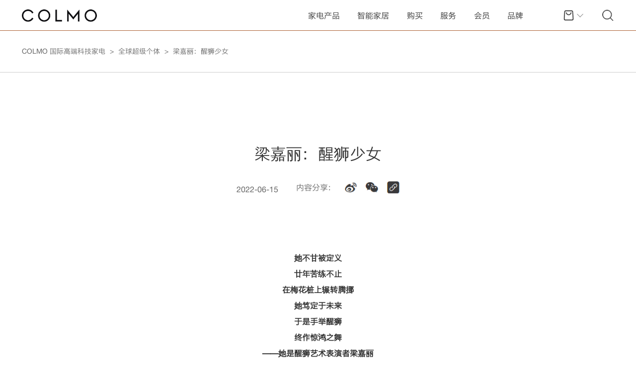

--- FILE ---
content_type: text/html;charset=utf-8
request_url: https://www.colmo.com.cn/Global-super-individual/Liang-Jiali-The-Lion-Waking-Girl
body_size: 11501
content:
<!DOCTYPE HTML>
<html lang="zh-CN">
<head>
<meta charset="UTF-8"/>
<title>梁嘉丽：醒狮少女</title>
<script async src="https://www.googletagmanager.com/gtag/js?id=UA-127557270-1"></script>
<script>function gtag() {
    dataLayer.push(arguments)
}
window.dataLayer = window.dataLayer || [], gtag("js", new Date), gtag("config", "UA-127557270-1")</script>
<script>
var _hmt = _hmt || [];
(function() {
  var hm = document.createElement("script");
  hm.src = "https://hm.baidu.com/hm.js?17dcce4717f3fe412724f0581322146a";
  var s = document.getElementsByTagName("script")[0]; 
  s.parentNode.insertBefore(hm, s);
})();
</script>
<meta name="renderer" content="webkit"/>
<meta name="format-detection" content="telephone=no"/>
<meta name="viewport" content="width=device-width,initial-scale=1,maximum-scale=1,minimum-scale=1,user-scalable=no"/>
<meta http-equiv="X-UA-Compatible" content="IE=edge,chrome=1"/>
<meta http-equiv="Expires" content="0"/>
<meta name="template" content="page-news-detail"/>
<meta name="apple-mobile-web-app-capable" content="yes"/>
<meta name="apple-mobile-web-app-status-bar-style" content="black-translucent"/>
<meta name="format-detection" content="telephone=no"/>
<meta name="force-rendering" content="webkit"/>
<meta name="msapplication-tap-highlight" content="no"/>
<meta name="full-screen" content="yes"/>
<meta name="x5-fullscreen" content="true"/>
<meta name="360-fullscreen" content="true"/>
<meta name="screen-orientation" content="portrait"/>
<meta name="x5-orientation" content="portrait"/>
<meta name="x5-page-mode" content="app"/>
<meta name="website-brand" content="colmo"/>
<link rel="shortcut icon" href="//cn-res.midea.com/etc.clientlibs/colmo/clientlibs/clientlib-site/resources/img/common/favicon.ico"/>
<link rel="bookmark" type="image/x-icon" href="//cn-res.midea.com/etc.clientlibs/colmo/clientlibs/clientlib-site/resources/img/common/favicon.ico"/>
<link rel="stylesheet" href="https://cn-cdnjs.midea.com/aem-fe/official-website/dist/styles/vendor.min.css?t=202512181800"/>
<link rel="stylesheet" href="https://cn-cdnjs.midea.com/aem-fe/official-website/dist/styles/colmo.css?t=202512181800"/>
<link rel="stylesheet" href="//cn-res.midea.com/etc.clientlibs/colmo/clientlibs/clientlib-base.min.css" type="text/css">
</head>
<body class="page basicpage cm " id="page-9adaa69619" data-cmp-data-layer-enabled>
<script>
    window.adobeDataLayer = window.adobeDataLayer || [];
    adobeDataLayer.push({
        page: JSON.parse("{\x22page\u002D9adaa69619\x22:{\x22@type\x22:\x22colmo\/components\/structure\/page\x22,\x22repo:modifyDate\x22:\x222025\u002D03\u002D06T10:32:35Z\x22,\x22dc:title\x22:\x22梁嘉丽：醒狮少女\x22,\x22xdm:template\x22:\x22\/conf\/colmo\/settings\/wcm\/templates\/page\u002Dnews\u002Ddetail\x22,\x22xdm:language\x22:\x22zh\u002DCN\x22,\x22xdm:tags\x22:[],\x22repo:path\x22:\x22\/content\/colmo\/cn\/Global\u002Dsuper\u002Dindividual\/Liang\u002DJiali\u002DThe\u002DLion\u002DWaking\u002DGirl.html\x22}}"),
        event:'cmp:show',
        eventInfo: {
            path: 'page.page\u002D9adaa69619'
        }
    });
</script>
<div class="root container responsivegrid">
<div id="container-4a02647e81" class="cmp-container">
<div class="aem-Grid aem-Grid--12 aem-Grid--default--12 ">
<div class="experiencefragment aem-GridColumn aem-GridColumn--default--12">
<div id="experiencefragment-cc5622ed3e" class="cmp-experiencefragment cmp-experiencefragment--header">
<div id="container-ecd9a7aaf5" class="cmp-container">
<div class="aem-Grid aem-Grid--12 aem-Grid--default--12 ">
<div class="cmp_header aem-GridColumn aem-GridColumn--default--12">
<header class="header " id="header">
<div class="header_bg header_bg--pc J-header-bg-pc"></div>
<div class="header_bg header_bg--mb J-header-bg-mb"></div>
<div class="header_container ls-head-container">
<div class="header_wrapper">
<div class="header_logo--pc">
<a href="/" target="_self">
<img src="//cn-res.midea.com/etc.clientlibs/colmo/clientlibs/clientlib-site/resources/img/common/logo-black.png" alt="COLMO"/>
</a>
</div>
<div class="header_content">
<div class="header_menu">
<div class="header_menu_container J-header-links-container">
<ul class="header_menu_links">
<li class="header_menu_item products J-header-menu-item">
<a class="header_menu_item_link J-header-menu-item-link" href="javascript:;">家电产品
<i class="icon icon-plus"></i></a>
<div class="header_menu_sub J-header-menu-sub">
<div class="header_menu_sub_container ls-head-container">
<ul class="header_menu_sub_links product J-product-list">
<li class="header_menu_sub_links_item J-sub-scene">
<a target="_self" href="javascript:void(0)" class="header_menu_sub_links_item_link">
<div class="header_menu_content">
<img class="header_menu_content_img" src="//cn-res.midea.com/content/dam/colmo/colmo-real-data/page/icon更新/更新3/场景-3x.png" alt="场景"/>
<img class="header_menu_content_img hover" src="//cn-res.midea.com/content/dam/colmo/colmo-real-data/page/icon更新/更新3/选中场景-3x.png" alt="场景"/>
<span class="header_menu_content_text">
场景
</span>
</div>
</a>
</li>
<li class="header_menu_sub_links_item">
<a target="_self" href="/Central-air-conditioning" class="header_menu_sub_links_item_link">
<div class="header_menu_content">
<img class="header_menu_content_img" src="//cn-res.midea.com/content/dam/colmo/colmo-real-data/page/icon更新/更新3/中央空调-3x.png" alt="中央空调"/>
<img class="header_menu_content_img hover" src="//cn-res.midea.com/content/dam/colmo/colmo-real-data/page/icon更新/更新3/选中中央空调-3x.png" alt="中央空调"/>
<span class="header_menu_content_text">
中央空调
</span>
</div>
</a>
</li>
<li class="header_menu_sub_links_item">
<a target="_self" href="/Household-air-conditioning" class="header_menu_sub_links_item_link">
<div class="header_menu_content">
<img class="header_menu_content_img" src="//cn-res.midea.com/content/dam/colmo/colmo-real-data/page/icon更新/更新3/家用空调-3x.png" alt="家用空调"/>
<img class="header_menu_content_img hover" src="//cn-res.midea.com/content/dam/colmo/colmo-real-data/page/icon更新/更新3/选中家用空调-3x.png" alt="家用空调"/>
<span class="header_menu_content_text">
家用空调
</span>
</div>
</a>
</li>
<li class="header_menu_sub_links_item">
<a target="_self" href="/washing-machine" class="header_menu_sub_links_item_link">
<div class="header_menu_content">
<img class="header_menu_content_img" src="//cn-res.midea.com/content/dam/colmo/colmo-real-data/page/icon更新/更新3/洗衣机-3x.png" alt="洗衣机"/>
<img class="header_menu_content_img hover" src="//cn-res.midea.com/content/dam/colmo/colmo-real-data/page/icon更新/更新3/选中洗衣机-3x.png" alt="洗衣机"/>
<span class="header_menu_content_text">
洗衣机
</span>
</div>
</a>
</li>
<li class="header_menu_sub_links_item">
<a target="_self" href="/refrigerator" class="header_menu_sub_links_item_link">
<div class="header_menu_content">
<img class="header_menu_content_img" src="//cn-res.midea.com/content/dam/colmo/colmo-real-data/page/icon更新/更新3/冰箱-3x.png" alt="冰箱"/>
<img class="header_menu_content_img hover" src="//cn-res.midea.com/content/dam/colmo/colmo-real-data/page/icon更新/更新3/选中冰箱-3x.png" alt="冰箱"/>
<span class="header_menu_content_text">
冰箱
</span>
</div>
</a>
</li>
<li class="header_menu_sub_links_item">
<a target="_self" href="/Kitchen-Appliance" class="header_menu_sub_links_item_link">
<div class="header_menu_content">
<img class="header_menu_content_img" src="//cn-res.midea.com/content/dam/colmo/colmo-real-data/page/icon更新/更新3/厨房电器-3x.png" alt="厨房电器"/>
<img class="header_menu_content_img hover" src="//cn-res.midea.com/content/dam/colmo/colmo-real-data/page/icon更新/更新3/选中厨房电器-3x.png" alt="厨房电器"/>
<span class="header_menu_content_text">
厨房电器
</span>
</div>
</a>
</li>
<li class="header_menu_sub_links_item">
<a target="_self" href="/Whole-house-water" class="header_menu_sub_links_item_link">
<div class="header_menu_content">
<img class="header_menu_content_img" src="//cn-res.midea.com/content/dam/colmo/colmo-real-data/page/icon更新/更新3/全屋用水-3x.png" alt="全屋用水"/>
<img class="header_menu_content_img hover" src="//cn-res.midea.com/content/dam/colmo/colmo-real-data/page/icon更新/更新3/选中全屋用水-3x.png" alt="全屋用水"/>
<span class="header_menu_content_text">
全屋用水
</span>
</div>
</a>
</li>
<li class="header_menu_sub_links_item">
<a target="_self" href="/water-heater" class="header_menu_sub_links_item_link">
<div class="header_menu_content">
<img class="header_menu_content_img" src="//cn-res.midea.com/content/dam/colmo/colmo-real-data/page/icon更新/更新3/热水器-3x.png" alt="热水器"/>
<img class="header_menu_content_img hover" src="//cn-res.midea.com/content/dam/colmo/colmo-real-data/page/icon更新/更新3/选中热水器-3x.png" alt="热水器"/>
<span class="header_menu_content_text">
热水器
</span>
</div>
</a>
</li>
</ul>
<div class="header_menu_third header_menu_third-suits">
<div class="header_menu_third_suits_container swiper">
<ul class="header_menu_third_suits swiper-wrapper">
<li class="header_menu_third_suits_item swiper-slide">
<a target="_self" href="/turing-2-0_" class="header_menu_third_suits_item_link">
<img class="" src="//cn-res.midea.com/content/dam/colmo/colmo-index0718/index/turing-2-0套系/1030-560px横版.jpg"/>
<div class="header_menu_content">
<span class="header_menu_content_text">
TURING 2.0图灵套系
</span>
</div>
</a>
</li>
<li class="header_menu_third_suits_item swiper-slide">
<a target="_self" href="/colmoevo" class="header_menu_third_suits_item_link">
<img class="" src="//cn-res.midea.com/content/dam/colmo/colmo-index0718/index/colmo-新象套系/banner更新2/页头更新.jpg"/>
<div class="header_menu_content">
<span class="header_menu_content_text">
EVOLUTION新象套系·钛铂银
</span>
</div>
</a>
</li>
<li class="header_menu_third_suits_item swiper-slide">
<a target="_self" href="/EVOLUTION-White" class="header_menu_third_suits_item_link">
<img class="" src="//cn-res.midea.com/content/dam/colmo/colmo-real-data/page/白璃云/套系/大套系.jpg"/>
<div class="header_menu_content">
<span class="header_menu_content_text">
EVOLUTION新象套系·云璃白
</span>
</div>
</a>
</li>
<li class="header_menu_third_suits_item swiper-slide">
<a target="_self" href="/avant" class="header_menu_third_suits_item_link">
<img class="" src="//cn-res.midea.com/content/dam/colmo/colmo-index0718/index/睿极套系/avant睿极套系-导航图-新-24-5-20.png"/>
<div class="header_menu_content">
<span class="header_menu_content_text">
AVANT睿极套系
</span>
</div>
</a>
</li>
</ul>
<div class="swiper-button-prev swiper-btn hide">
<i class="icon icon-arrow-left"></i>
</div>
<div class="swiper-button-next swiper-btn hide">
<i class="icon icon-arrow-right"></i>
</div>
</div>
<div class="header_menu_third_scenes_container J-third-menu-scene">
<ul class="header_menu_third_scenes J-third-scene-list">
<li class="header_menu_third_scenes_item">
<a target="_self" href="/living-scene" class="header_menu_third_scenes_item_link J-third-suits-link">
<img src="//cn-res.midea.com/content/dam/colmo/colmo-real-data/page/index/nav-pro-link01.png"/>
<div class="header_menu_content">
<span class="header_menu_content_text">
起居
</span>
<span class="header_menu_content_text">
Living Room
</span>
</div>
</a>
</li>
<li class="header_menu_third_scenes_item">
<a target="_self" href="/Washing-scene" class="header_menu_third_scenes_item_link J-third-suits-link">
<img src="//cn-res.midea.com/content/dam/colmo/colmo-real-data/page/index/nav-pro-link02.png"/>
<div class="header_menu_content">
<span class="header_menu_content_text">
洗护
</span>
<span class="header_menu_content_text">
Wash and Care
</span>
</div>
</a>
</li>
<li class="header_menu_third_scenes_item">
<a target="_self" href="/kitchen-scene" class="header_menu_third_scenes_item_link J-third-suits-link">
<img src="//cn-res.midea.com/content/dam/colmo/colmo-real-data/page/index/nav-pro-link03.png"/>
<div class="header_menu_content">
<span class="header_menu_content_text">
厨房
</span>
<span class="header_menu_content_text">
Kitchen
</span>
</div>
</a>
</li>
<li class="header_menu_third_scenes_item">
<a target="_self" href="/Bathroom-scene" class="header_menu_third_scenes_item_link J-third-suits-link">
<img src="//cn-res.midea.com/content/dam/colmo/colmo-real-data/page/index/nav-pro-link04.png"/>
<div class="header_menu_content">
<span class="header_menu_content_text">
卫浴
</span>
<span class="header_menu_content_text">
Bathroom
</span>
</div>
</a>
</li>
</ul>
<div class="header_menu_fourth_scenes_container J-scenes-swiper-list">
<div class="scenes_swiper J-scenes-swiper">
<div class="swiper">
<div class="swiper-wrapper">
<div class="swiper-slide">
<a class="scenes_swiper_link" target="_self" href="/Household-air-conditioning">
<div class="scenes_swiper_link_imgct">
<img class="scenes_swiper_link_img" data-src="//cn-res.midea.com/content/dam/colmo/colmo-index0718/index/homepage/kongdiao1-TURINGkongdiaoguaji-KFR-35GW-CK1C-9-475x490.png" alt="家用空调"/>
</div>
<span class="scenes_swiper_link_text">家用空调</span>
</a>
</div>
<div class="swiper-slide">
<a class="scenes_swiper_link" target="_self" href="/Whole-house-water/CWG-DA05">
<div class="scenes_swiper_link_imgct">
<img class="scenes_swiper_link_img" data-src="//cn-res.midea.com/content/dam/colmo/colmo-index0718/index/homepage/shuibaguanxianji1-EVOxiliezhilengguanxianji-CWG-DA01-475x490.png" alt="管线机"/>
</div>
<span class="scenes_swiper_link_text">管线机</span>
</a>
</div>
<div class="swiper-slide">
<a class="scenes_swiper_link" target="_self" href="/refrigerator">
<div class="scenes_swiper_link_imgct">
<img class="scenes_swiper_link_img" data-src="//cn-res.midea.com/content/dam/colmo/colmo-index0718/index/homepage/1-bingxiang.png" alt="冰箱"/>
</div>
<span class="scenes_swiper_link_text">冰箱</span>
</a>
</div>
</div>
</div>
<div class="swiper-button-prev swiper-btn hide">
<i class="icon icon-arrow-left"></i>
</div>
<div class="swiper-button-next swiper-btn hide">
<i class="icon icon-arrow-right"></i>
</div>
</div>
<div class="scenes_swiper hide J-scenes-swiper">
<div class="swiper">
<div class="swiper-wrapper">
<div class="swiper-slide">
<a class="scenes_swiper_link" target="_self" href="/washing-machine">
<div class="scenes_swiper_link_imgct">
<img class="scenes_swiper_link_img" data-src="//cn-res.midea.com/content/dam/colmo/colmo-index0718/index/homepage/5-xiyiji.png" alt="洗衣机"/>
</div>
<span class="scenes_swiper_link_text">洗衣机</span>
</a>
</div>
<div class="swiper-slide">
<a class="scenes_swiper_link" target="_self" href="/Household-air-conditioning">
<div class="scenes_swiper_link_imgct">
<img class="scenes_swiper_link_img" data-src="//cn-res.midea.com/content/dam/colmo/colmo-index0718/index/homepage/kongdiao3-TURINGjiayongzhongyangkongdiao-CAE14N1C1-9-475x490.png" alt="中央空调"/>
</div>
<span class="scenes_swiper_link_text">中央空调</span>
</a>
</div>
</div>
</div>
<div class="swiper-button-prev swiper-btn hide">
<i class="icon icon-arrow-left"></i>
</div>
<div class="swiper-button-next swiper-btn hide">
<i class="icon icon-arrow-right"></i>
</div>
</div>
<div class="scenes_swiper hide J-scenes-swiper">
<div class="swiper">
<div class="swiper-wrapper">
<div class="swiper-slide">
<a class="scenes_swiper_link" target="_self" href="/Kitchen-Appliance">
<div class="scenes_swiper_link_imgct">
<img class="scenes_swiper_link_img" data-src="//cn-res.midea.com/content/dam/colmo/colmo-index0718/index/homepage/6-yanji.png" alt="油烟机"/>
</div>
<span class="scenes_swiper_link_text">油烟机</span>
</a>
</div>
<div class="swiper-slide">
<a class="scenes_swiper_link" target="_self" href="/kitchen-scene">
<div class="scenes_swiper_link_imgct">
<img class="scenes_swiper_link_img" data-src="//cn-res.midea.com/content/dam/colmo/colmo-index0718/index/homepage/7-zaoju.png" alt="燃气灶"/>
</div>
<span class="scenes_swiper_link_text">燃气灶</span>
</a>
</div>
<div class="swiper-slide">
<a class="scenes_swiper_link" target="_self" href="/Kitchen-Appliance">
<div class="scenes_swiper_link_imgct">
<img class="scenes_swiper_link_img" data-src="//cn-res.midea.com/content/dam/colmo/colmo-index0718/index/homepage/xiwanji.png" alt="洗碗机"/>
</div>
<span class="scenes_swiper_link_text">洗碗机</span>
</a>
</div>
<div class="swiper-slide">
<a class="scenes_swiper_link" target="_self" href="/refrigerator">
<div class="scenes_swiper_link_imgct">
<img class="scenes_swiper_link_img" data-src="//cn-res.midea.com/content/dam/colmo/colmo-index0718/index/homepage/1-bingxiang.png" alt="冰箱"/>
</div>
<span class="scenes_swiper_link_text">冰箱</span>
</a>
</div>
<div class="swiper-slide">
<a class="scenes_swiper_link" target="_self" href="/Whole-house-water">
<div class="scenes_swiper_link_imgct">
<img class="scenes_swiper_link_img" data-src="//cn-res.midea.com/content/dam/colmo/colmo-index0718/index/homepage/2-jingshuiji.png" alt="净水机"/>
</div>
<span class="scenes_swiper_link_text">净水机</span>
</a>
</div>
<div class="swiper-slide">
<a class="scenes_swiper_link" target="_self" href="/Household-air-conditioning">
<div class="scenes_swiper_link_imgct">
<img class="scenes_swiper_link_img" data-src="//cn-res.midea.com/content/dam/colmo/colmo-index0718/index/homepage/kongdiao3-TURINGjiayongzhongyangkongdiao-CAE14N1C1-9-475x490.png" alt="中央空调"/>
</div>
<span class="scenes_swiper_link_text">中央空调</span>
</a>
</div>
<div class="swiper-slide">
<a class="scenes_swiper_link" target="_self" href="/water-heater">
<div class="scenes_swiper_link_imgct">
<img class="scenes_swiper_link_img" data-src="//cn-res.midea.com/content/dam/colmo/colmo-index0718/index/homepage/3-reshuiqi.png" alt="热水器"/>
</div>
<span class="scenes_swiper_link_text">热水器</span>
</a>
</div>
<div class="swiper-slide">
<a class="scenes_swiper_link" target="_self" href="/Central-air-conditioning">
<div class="scenes_swiper_link_imgct">
<img class="scenes_swiper_link_img" data-src="//cn-res.midea.com/content/dam/colmo/colmo-index0718/index/homepage/zhengxiang.png" alt="嵌入式蒸箱"/>
</div>
<span class="scenes_swiper_link_text">嵌入式蒸箱</span>
</a>
</div>
<div class="swiper-slide">
<a class="scenes_swiper_link" target="_self" href="/Central-air-conditioning">
<div class="scenes_swiper_link_imgct">
<img class="scenes_swiper_link_img" data-src="//cn-res.midea.com/content/dam/colmo/colmo-index0718/index/homepage/kaoxiang.png" alt="嵌入式烤箱"/>
</div>
<span class="scenes_swiper_link_text">嵌入式烤箱</span>
</a>
</div>
<div class="swiper-slide">
<a class="scenes_swiper_link" target="_self" href="/Central-air-conditioning">
<div class="scenes_swiper_link_imgct">
<img class="scenes_swiper_link_img" data-src="//cn-res.midea.com/content/dam/colmo/colmo-index0718/index/homepage/jiayongdianqi-dianfanbao-BLANC%20zhufanjiqiren-CBDA30-475x490.png" alt="煮饭机器人"/>
</div>
<span class="scenes_swiper_link_text">煮饭机器人</span>
</a>
</div>
</div>
</div>
<div class="swiper-button-prev swiper-btn hide">
<i class="icon icon-arrow-left"></i>
</div>
<div class="swiper-button-next swiper-btn hide">
<i class="icon icon-arrow-right"></i>
</div>
</div>
<div class="scenes_swiper hide J-scenes-swiper">
<div class="swiper">
<div class="swiper-wrapper">
<div class="swiper-slide">
<a class="scenes_swiper_link" target="_blank" href="/water-heater">
<div class="scenes_swiper_link_imgct">
<img class="scenes_swiper_link_img" data-src="//cn-res.midea.com/content/dam/colmo/colmo-index0718/index/homepage/3-reshuiqi.png" alt="燃气热水器"/>
</div>
<span class="scenes_swiper_link_text">燃气热水器</span>
</a>
</div>
<div class="swiper-slide">
<a class="scenes_swiper_link" target="_self" href="/water-heater">
<div class="scenes_swiper_link_imgct">
<img class="scenes_swiper_link_img" data-src="//cn-res.midea.com/content/dam/colmo/colmo-index0718/index/homepage/index-pro-img07.png" alt="电热水器"/>
</div>
<span class="scenes_swiper_link_text">电热水器</span>
</a>
</div>
<div class="swiper-slide">
<a class="scenes_swiper_link" target="_self" href="/Household-air-conditioning">
<div class="scenes_swiper_link_imgct">
<img class="scenes_swiper_link_img" data-src="//cn-res.midea.com/content/dam/colmo/colmo-index0718/index/homepage/kongdiao3-TURINGjiayongzhongyangkongdiao-CAE14N1C1-9-475x490.png" alt="中央空调"/>
</div>
<span class="scenes_swiper_link_text">中央空调</span>
</a>
</div>
</div>
</div>
<div class="swiper-button-prev swiper-btn hide">
<i class="icon icon-arrow-left"></i>
</div>
<div class="swiper-button-next swiper-btn hide">
<i class="icon icon-arrow-right"></i>
</div>
</div>
</div>
</div>
</div>
</div>
</div>
<div class="header_menu_sub_mb J-header-menu-sub-mb">
<div class="header_menu_sub_mb_container">
<p class="header_menu_sub_mb_title">套系</p>
<ul class="header_menu_sub_mb_links">
<li class="header_menu_sub_mb_item">
<a href="/turing-2-0_" target="_self" class="header_menu_sub_mb_link">
TURING 2.0图灵套系
</a>
</li>
<li class="header_menu_sub_mb_item">
<a href="/colmoevo" target="_self" class="header_menu_sub_mb_link">
EVOLUTION新象套系·钛铂银
</a>
</li>
<li class="header_menu_sub_mb_item">
<a href="/EVOLUTION-White" target="_self" class="header_menu_sub_mb_link">
EVOLUTION新象套系·云璃白
</a>
</li>
<li class="header_menu_sub_mb_item">
<a href="/avant" target="_self" class="header_menu_sub_mb_link">
AVANT睿极套系
</a>
</li>
</ul>
</div>
<div class="header_menu_sub_mb_container">
<p class="header_menu_sub_mb_title">场景</p>
<ul class="header_menu_sub_mb_links">
<li class="header_menu_sub_mb_item">
<a href="/living-scene" target="_self" class="header_menu_sub_mb_link">
起居
</a>
</li>
<li class="header_menu_sub_mb_item">
<a href="/Washing-scene" target="_self" class="header_menu_sub_mb_link">
洗护
</a>
</li>
<li class="header_menu_sub_mb_item">
<a href="/kitchen-scene" target="_self" class="header_menu_sub_mb_link">
厨房
</a>
</li>
<li class="header_menu_sub_mb_item">
<a href="/Bathroom-scene" target="_self" class="header_menu_sub_mb_link">
卫浴
</a>
</li>
</ul>
</div>
<div class="header_menu_sub_mb_container">
<p class="header_menu_sub_mb_title">品类</p>
<ul class="header_menu_sub_mb_links">
<li class="header_menu_sub_mb_item">
<a href="/Central-air-conditioning" target="_self" class="header_menu_sub_mb_link">
中央空调
</a>
</li>
<li class="header_menu_sub_mb_item">
<a href="/Household-air-conditioning" target="_self" class="header_menu_sub_mb_link">
家用空调
</a>
</li>
<li class="header_menu_sub_mb_item">
<a href="/washing-machine" target="_self" class="header_menu_sub_mb_link">
洗衣机
</a>
</li>
<li class="header_menu_sub_mb_item">
<a href="/refrigerator" target="_self" class="header_menu_sub_mb_link">
冰箱
</a>
</li>
<li class="header_menu_sub_mb_item">
<a href="/Kitchen-Appliance" target="_self" class="header_menu_sub_mb_link">
厨房电器
</a>
</li>
<li class="header_menu_sub_mb_item">
<a href="/Whole-house-water" target="_self" class="header_menu_sub_mb_link">
全屋用水
</a>
</li>
<li class="header_menu_sub_mb_item">
<a href="/water-heater" target="_self" class="header_menu_sub_mb_link">
热水器
</a>
</li>
</ul>
</div>
</div>
</li>
<li class="header_menu_item products J-header-menu-item">
<a class="header_menu_item_link J-header-menu-item-link" href="javascript:;">智能家居
<i class="icon icon-plus"></i></a>
<div class="header_menu_sub J-header-menu-sub">
<div class="header_menu_sub_container ls-head-container">
<ul class="header_menu_sub_links product J-product-list">
<li class="header_menu_sub_links_item J-sub-scene">
<a target="_self" href="javascript:void(0)" class="header_menu_sub_links_item_link">
<div class="header_menu_content">
<img class="header_menu_content_img" src="//cn-res.midea.com/content/dam/colmo/colmo-real-data/page/icon更新/更新3/全屋智能-3x.png" alt="全屋智能"/>
<img class="header_menu_content_img hover" src="//cn-res.midea.com/content/dam/colmo/colmo-real-data/page/icon更新/更新3/选中全屋智能-3x.png" alt="全屋智能"/>
<span class="header_menu_content_text">
全屋智能
</span>
</div>
</a>
</li>
<li class="header_menu_sub_links_item">
<a target="_self" href="/Smart-Home/jtzj" class="header_menu_sub_links_item_link">
<div class="header_menu_content">
<img class="header_menu_content_img" src="//cn-res.midea.com/content/dam/colmo/colmo-real-data/page/icon更新/更新3/家庭主机-3x.png" alt="家庭主机"/>
<img class="header_menu_content_img hover" src="//cn-res.midea.com/content/dam/colmo/colmo-real-data/page/icon更新/更新3/选中家庭主机-3x.png" alt="家庭主机"/>
<span class="header_menu_content_text">
家庭主机
</span>
</div>
</a>
</li>
<li class="header_menu_sub_links_item">
<a target="_self" href="/Smart-Home/_01" class="header_menu_sub_links_item_link">
<div class="header_menu_content">
<img class="header_menu_content_img" src="//cn-res.midea.com/content/dam/colmo/colmo-real-data/page/icon更新/更新3/中控屏-3x.png" alt="中控屏"/>
<img class="header_menu_content_img hover" src="//cn-res.midea.com/content/dam/colmo/colmo-real-data/page/icon更新/更新3/选中中控屏-3x.png" alt="中控屏"/>
<span class="header_menu_content_text">
中控屏
</span>
</div>
</a>
</li>
<li class="header_menu_sub_links_item">
<a target="_self" href="/Smart-Home/_00" class="header_menu_sub_links_item_link">
<div class="header_menu_content">
<img class="header_menu_content_img" src="//cn-res.midea.com/content/dam/colmo/colmo-real-data/page/icon更新/更新3/传感器-3x.png" alt="传感器"/>
<img class="header_menu_content_img hover" src="//cn-res.midea.com/content/dam/colmo/colmo-real-data/page/icon更新/更新3/选中传感器-3x.png" alt="传感器"/>
<span class="header_menu_content_text">
传感器
</span>
</div>
</a>
</li>
<li class="header_menu_sub_links_item">
<a target="_self" href="/Smart-Home/CMSTFRCL1" class="header_menu_sub_links_item_link">
<div class="header_menu_content">
<img class="header_menu_content_img" src="//cn-res.midea.com/content/dam/colmo/colmo-real-data/page/icon更新/更新3/门锁-3x.png" alt="门锁"/>
<img class="header_menu_content_img hover" src="//cn-res.midea.com/content/dam/colmo/colmo-real-data/page/icon更新/更新3/选中门锁-3x.png" alt="门锁"/>
<span class="header_menu_content_text">
门锁
</span>
</div>
</a>
</li>
<li class="header_menu_sub_links_item">
<a target="_self" href="/Smart-Home/kg0" class="header_menu_sub_links_item_link">
<div class="header_menu_content">
<img class="header_menu_content_img" src="//cn-res.midea.com/content/dam/colmo/colmo-real-data/page/icon更新/更新3/开关-3x.png" alt="开关"/>
<img class="header_menu_content_img hover" src="//cn-res.midea.com/content/dam/colmo/colmo-real-data/page/icon更新/更新3/选中开关-3x.png" alt="开关"/>
<span class="header_menu_content_text">
开关
</span>
</div>
</a>
</li>
<li class="header_menu_sub_links_item">
<a target="_self" href="/Smart-Home/_1" class="header_menu_sub_links_item_link">
<div class="header_menu_content">
<img class="header_menu_content_img" src="//cn-res.midea.com/content/dam/colmo/colmo-real-data/page/icon更新/更新3/灯光-3x.png" alt="灯光"/>
<img class="header_menu_content_img hover" src="//cn-res.midea.com/content/dam/colmo/colmo-real-data/page/icon更新/更新3/选中灯光-3x.png" alt="灯光"/>
<span class="header_menu_content_text">
灯光
</span>
</div>
</a>
</li>
<li class="header_menu_sub_links_item">
<a target="_self" href="/Smart-Home/_2" class="header_menu_sub_links_item_link">
<div class="header_menu_content">
<img class="header_menu_content_img" src="//cn-res.midea.com/content/dam/colmo/colmo-real-data/page/icon更新/更新3/遮阳-3x.png" alt="遮阳"/>
<img class="header_menu_content_img hover" src="//cn-res.midea.com/content/dam/colmo/colmo-real-data/page/icon更新/更新3/选中遮阳-3x.png" alt="遮阳"/>
<span class="header_menu_content_text">
遮阳
</span>
</div>
</a>
</li>
</ul>
<div class="header_menu_third header_menu_third-suits">
<div class="header_menu_third_suits_container swiper">
<div class="swiper-button-prev swiper-btn hide">
<i class="icon icon-arrow-left"></i>
</div>
<div class="swiper-button-next swiper-btn hide">
<i class="icon icon-arrow-right"></i>
</div>
</div>
<div class="header_menu_third_scenes_container J-third-menu-scene">
<ul class="header_menu_third_scenes J-third-scene-list">
<li class="header_menu_third_scenes_item">
<a target="_self" href="/Smart-Home/qwzn" class="header_menu_third_scenes_item_link J-third-suits-link">
<img src="//cn-res.midea.com/content/dam/colmo/colmo-index0718/index/智能家居/全屋智能/全屋智能PC.png"/>
<div class="header_menu_content">
<span class="header_menu_content_text">
全屋智能
</span>
<span class="header_menu_content_text">
</span>
</div>
</a>
</li>
</ul>
<div class="header_menu_fourth_scenes_container J-scenes-swiper-list">
</div>
</div>
</div>
</div>
</div>
<div class="header_menu_sub_mb J-header-menu-sub-mb">
<div class="header_menu_sub_mb_container">
<p class="header_menu_sub_mb_title">场景</p>
<ul class="header_menu_sub_mb_links">
<li class="header_menu_sub_mb_item">
<a href="/Smart-Home/qwzn" target="_self" class="header_menu_sub_mb_link">
全屋智能
</a>
</li>
</ul>
</div>
<div class="header_menu_sub_mb_container">
<p class="header_menu_sub_mb_title">品类</p>
<ul class="header_menu_sub_mb_links">
<li class="header_menu_sub_mb_item">
<a href="/Smart-Home/jtzj" target="_self" class="header_menu_sub_mb_link">
家庭主机
</a>
</li>
<li class="header_menu_sub_mb_item">
<a href="/Smart-Home/_01" target="_self" class="header_menu_sub_mb_link">
中控屏
</a>
</li>
<li class="header_menu_sub_mb_item">
<a href="/Smart-Home/_00" target="_self" class="header_menu_sub_mb_link">
传感器
</a>
</li>
<li class="header_menu_sub_mb_item">
<a href="/Smart-Home/CMSTFRCL1" target="_self" class="header_menu_sub_mb_link">
门锁
</a>
</li>
<li class="header_menu_sub_mb_item">
<a href="/Smart-Home/kg0" target="_self" class="header_menu_sub_mb_link">
开关
</a>
</li>
<li class="header_menu_sub_mb_item">
<a href="/Smart-Home/_1" target="_self" class="header_menu_sub_mb_link">
灯光
</a>
</li>
<li class="header_menu_sub_mb_item">
<a href="/Smart-Home/_2" target="_self" class="header_menu_sub_mb_link">
遮阳
</a>
</li>
</ul>
</div>
</div>
</li>
<li class="header_menu_item J-header-menu-item">
<a class="header_menu_item_link J-header-menu-item-link" href="javascript:;">购买
<i class="icon icon-plus"></i></a>
<div class="header_menu_sub J-header-menu-sub">
<div class="header_menu_sub_container ls-head-container">
<ul class="header_menu_sub_links">
<li class="header_menu_sub_links_item">
<a target="_self" href="https://colmo.tmall.com/" rel="noopener noreferrer">
<img src="//cn-res.midea.com/content/dam/colmo/colmo-real-data/page/index/nav-buy-link01.png"/>
<div class="header_menu_content">
<span class="header_menu_content_text">
线上商城
</span>
</div>
</a>
</li>
<li class="header_menu_sub_links_item">
<a target="_self" href="/Store-list" rel="noopener noreferrer">
<img src="//cn-res.midea.com/content/dam/colmo/colmo-real-data/page/index/20231023线下门店/线下门店1.jpg"/>
<div class="header_menu_content">
<span class="header_menu_content_text">
线下门店
</span>
</div>
</a>
</li>
</ul>
</div>
</div>
</li>
<li class="header_menu_item J-header-menu-item">
<a class="header_menu_item_link J-header-menu-item-link" href="javascript:;">服务
<i class="icon icon-plus"></i></a>
<div class="header_menu_sub J-header-menu-sub">
<div class="header_menu_sub_container ls-head-container">
<ul class="header_menu_sub_links">
<li class="header_menu_sub_links_item">
<a target="_self" href="/Service/appiontment" rel="noopener noreferrer">
<img src="//cn-res.midea.com/content/dam/colmo/colmo-real-data/page/index/nav-ser-link01.png"/>
<div class="header_menu_content">
<span class="header_menu_content_text">
预约安装/保修
</span>
</div>
</a>
</li>
<li class="header_menu_sub_links_item">
<a target="_self" href="/Service/policy" rel="noopener noreferrer">
<img src="//cn-res.midea.com/content/dam/colmo/colmo-real-data/page/index/nav-ser-link02.png"/>
<div class="header_menu_content">
<span class="header_menu_content_text">
服务政策
</span>
</div>
</a>
</li>
<li class="header_menu_sub_links_item">
<a target="_self" href="/FAQ" rel="noopener noreferrer">
<img src="//cn-res.midea.com/content/dam/colmo/colmo-real-data/page/index/nav-ser-link03.png"/>
<div class="header_menu_content">
<span class="header_menu_content_text">
常见问题
</span>
</div>
</a>
</li>
<li class="header_menu_sub_links_item">
<a target="_self" href="/Service/download" rel="noopener noreferrer">
<img src="//cn-res.midea.com/content/dam/colmo/colmo-real-data/page/index/nav-ser-link04.png"/>
<div class="header_menu_content">
<span class="header_menu_content_text">
使用手册
</span>
</div>
</a>
</li>
<li class="header_menu_sub_links_item">
<a target="_self" href="/Service/Home-appliance-networking" rel="noopener noreferrer">
<img src="//cn-res.midea.com/content/dam/colmo/colmo-index0718/index/家电设备联网流程/720流程图.png"/>
<div class="header_menu_content">
<span class="header_menu_content_text">
家电设备联网
</span>
</div>
</a>
</li>
<li class="header_menu_sub_links_item">
<a target="_self" href="https://iot.colmo.com.cn/downloads/app/pcDomain/index.html" rel="noopener noreferrer">
<img src="//cn-res.midea.com/content/dam/colmo/colmo-real-data/page/app下载页面/1.png"/>
<div class="header_menu_content">
<span class="header_menu_content_text">
COLMO APP
</span>
</div>
</a>
</li>
<li class="header_menu_sub_links_item">
<a target="_self" href="https://smart.colmo.com.cn/" rel="noopener noreferrer">
<img src="//cn-res.midea.com/content/dam/colmo/colmo-index0718/index/服务/美宅大师.png"/>
<div class="header_menu_content">
<span class="header_menu_content_text">
美宅大师
</span>
</div>
</a>
</li>
</ul>
</div>
</div>
</li>
<li class="header_menu_item J-header-menu-item">
<a class="header_menu_item_link J-header-menu-item-link" href="javascript:;">会员
<i class="icon icon-plus"></i></a>
<div class="header_menu_sub J-header-menu-sub">
<div class="header_menu_sub_container ls-head-container">
<ul class="header_menu_sub_links">
<li class="header_menu_sub_links_item">
<a target="_self" href="/Admission-ceremony" rel="noopener noreferrer">
<img src="//cn-res.midea.com/content/dam/colmo/colmo-real-data/page/index/nav-member-link02.png"/>
<div class="header_menu_content">
<span class="header_menu_content_text">
入会有礼
</span>
</div>
</a>
</li>
<li class="header_menu_sub_links_item has_hover_text">
<a href="javascript:;" rel="noopener noreferrer">
<img src="//cn-res.midea.com/content/dam/colmo/colmo-real-data/page/index/nav-member-link06.png"/>
<div class="header_menu_content">
<span class="header_menu_content_text">
晒单有礼
</span>
</div>
<div class="header_menu_content_hover">
<img class="header_menu_content_hover_img" src="//cn-res.midea.com/content/dam/colmo/colmo-real-data/page/index/mob-prod.jpg"/>
<span class="header_menu_content_hover_text">
<p>微信扫描二维码</p>
<p>进入CASA COLMO小程序</p>
</span>
</div>
</a>
</li>
<li class="header_menu_sub_links_item">
<a target="_self" href="/Private-event" rel="noopener noreferrer">
<img src="//cn-res.midea.com/content/dam/colmo/colmo-real-data/page/index/nav-member-link05.png"/>
<div class="header_menu_content">
<span class="header_menu_content_text">
私享活动
</span>
</div>
</a>
</li>
<li class="header_menu_sub_links_item">
<a target="_self" href="/Global-super-individual" rel="noopener noreferrer">
<img src="//cn-res.midea.com/content/dam/colmo/colmo-real-data/page/index/nav-member-link04.png"/>
<div class="header_menu_content">
<span class="header_menu_content_text">
全球超级个体
</span>
</div>
</a>
</li>
</ul>
</div>
</div>
</li>
<li class="header_menu_item J-header-menu-item">
<a class="header_menu_item_link J-header-menu-item-link" href="javascript:;">品牌
<i class="icon icon-plus"></i></a>
<div class="header_menu_sub J-header-menu-sub">
<div class="header_menu_sub_container ls-head-container">
<ul class="header_menu_sub_links">
<li class="header_menu_sub_links_item">
<a target="_self" href="/Explore-COLMO" rel="noopener noreferrer">
<img src="//cn-res.midea.com/content/dam/colmo/colmo-real-data/page/index/nav-pinpai-link03.png"/>
<div class="header_menu_content">
<span class="header_menu_content_text">
探索COLMO
</span>
</div>
</a>
</li>
<li class="header_menu_sub_links_item">
<a target="_self" href="/news-list" rel="noopener noreferrer">
<img src="//cn-res.midea.com/content/dam/colmo/colmo-real-data/page/index/nav-pinpai-link01.png"/>
<div class="header_menu_content">
<span class="header_menu_content_text">
品牌新闻
</span>
</div>
</a>
</li>
<li class="header_menu_sub_links_item">
<a target="_self" href="/Brand-activity" rel="noopener noreferrer">
<img src="//cn-res.midea.com/content/dam/colmo/colmo-real-data/page/index/品牌活动菜单.png"/>
<div class="header_menu_content">
<span class="header_menu_content_text">
品牌活动
</span>
</div>
</a>
</li>
</ul>
</div>
</div>
</li>
</ul>
</div>
<a class="header_menu_trigger J-menu-trigger-menu" aria-label="menu trigger"></a>
</div>
<div class="header_member">
<a class="header_member_login hide J-header-sign-in" href="/login" target="_self">
<img src="//cn-res.midea.com/etc.clientlibs/colmo/clientlibs/clientlib-site/resources/img/common/user-head.png" alt="登录\注册" class="header_member_login_img"/>
登录\注册
</a>
<div class="header_member_user hide J-header-user-info">
<div class="header_member_user_avatar">
<img src="" class="J-header-avatar" alt="J-header-avatar"/>
</div>
<ul class="header_member_user_actions">
<li class="header_member_user_actions_item">
<a href="/Personal-Center">
个人中心
</a>
</li>
<li class="header_member_user_actions_item">
<a href="javascript:;" class="J-header-user-logout">
退出
</a>
</li>
</ul>
</div>
</div>
<ul class="header_shops">
<li class="header_shops_item no_link">
<a class="header_shops_item_link J-shops-popup-link" href="javascript:;" rel="noopener noreferrer" id="shopping-items">
<img src="//cn-res.midea.com/etc.clientlibs/colmo/clientlibs/clientlib-site/resources/img/common/50px.png" class="header_shops_item_icon" alt="shopping-items"/>
<i class="icon icon-arrow-bottom"></i>
</a>
<div class="hide">
<div class="J-shops-title">线上购买渠道</div>
<div class="J-shops-list">
<ul class="shops-popup">
<li class="shops-popup__item">
<a target="_self" class="shops-popup__link" href="https://colmo.tmall.com/shop/view_shop.htm?spm=a1z10.3-b-s.w17839663-20194681085.4.a5383cdaOsWMYf&user_number_id=4144746849&rn=9fbae0fe1a836d55c7fe75545ac83847&scene=taobao_shop" rel="noopener noreferrer">
<div class="shops-popup__icon">
<img src="//cn-res.midea.com/content/dam/colmo/colmo-index0718/index/login/tm-b.png"/>
</div>
<p class="shops-popup__name">天猫官方旗舰店</p>
</a>
</li>
<li class="shops-popup__item">
<a target="_self" class="shops-popup__link" href="https://mall.jd.com/index-10295671.html" rel="noopener noreferrer">
<div class="shops-popup__icon">
<img src="//cn-res.midea.com/content/dam/colmo/colmo-index0718/index/login/jd-b.png"/>
</div>
<p class="shops-popup__name">京东商城</p>
</a>
</li>
</ul>
</div>
</div>
</li>
</ul>
<div class="header_search">
<a class="header_search_btn J-header-search-btn" href="javascript:;"></a>
<div class="header_search_container J-search-popup">
<form class="header_search_form" action="/search-result" method="get">
<div class="header_search_form_actions">
<input class="header_search_form_input J-search-input" type="text" name="keyword" placeholder="大家都在搜索"/>
<button type="submit" aria-label="大家都在搜索" class="header_search_form_submit"></button>
<a class="header_search_form_close_mb J-search-close-mb" arial-label="close mobile search"></a>
</div>
<dl class="header_search_form_list J-search-list">
<dd>
<a target="_self" href="/Household-air-conditioning" class="" title="">家用空调</a>
</dd>
<dd>
<a target="_self" href="/refrigerator" class="" title="">冰箱</a>
</dd>
<dd>
<a target="_self" href="/washing-machine" class="" title="">洗衣机</a>
</dd>
<dd>
<a target="_self" href="/water-heater" class="" title="">热水器</a>
</dd>
<dd>
<a target="_self" class="" title="">燃气灶</a>
</dd>
<dd>
<a target="_self" class="" title="">洗碗机</a>
</dd>
<dd>
<a target="_self" href="/Central-air-conditioning" class="" title="">煮饭机器人</a>
</dd>
<dd>
<a target="_self" href="/Explore-COLMO" class="" title="">探索COLMO</a>
</dd>
</dl>
</form>
</div>
</div>
<div class="header_logo--mb">
<a href="/" target="_self">
<img src="//cn-res.midea.com/etc.clientlibs/colmo/clientlibs/clientlib-site/resources/img/common/logo-black.png" alt="COLMO"/>
</a>
</div>
</div>
</div>
</div>
</header>
</div>
</div>
</div>
</div>
</div>
<div class="container responsivegrid main aem-GridColumn aem-GridColumn--default--12">
<div id="container-cbb5284dd6" class="cmp-container">
<div class="aem-Grid aem-Grid--12 aem-Grid--default--12 ">
<div class="cmp_breadcrumb aem-GridColumn aem-GridColumn--default--12">
<div class="bread_crumb banner-container gap none-spacing">
<ul class="bread_crumb_list">
<li class="bread_crumb_item">
<a href="/" target="_self" rel="noopener noreferrer">COLMO 国际高端科技家电</a>
</li>
<li class="bread_crumb_item">
<a href="/Global-super-individual" target="_self" rel="noopener noreferrer">全球超级个体</a>
</li>
<li class="bread_crumb_item">
<a href="/Global-super-individual/Liang-Jiali-The-Lion-Waking-Girl" target="_self" rel="noopener noreferrer">梁嘉丽：醒狮少女</a>
</li>
</ul>
</div>
</div>
<div class="cmp_detailcontainer aem-GridColumn aem-GridColumn--default--12">
<div class="detail_container gap news_container">
<div class="detail_container_basic">
<div class="cmp_detailbasic">
<div class="detail_basic news_basic gap ">
<div class="detail_basic_main">
<p class="detail_basic_main_title">梁嘉丽：醒狮少女</p>
<div class="detail_basic_main_info">
<div class="detail_basic_main_info_tag">
艺术
</div>
<div class="detail_basic_main_info_date"><i class="icon icon-date"></i>2022-06-15</div>
<div class="detail_basic_main_info_share">
<span>内容分享：</span>
<ul class="detail_basic_share">
<li>
<i class="detail_basic_share_weibo"></i>
<a target="_blank" rel="noopener noreferrer" href="http://service.weibo.com/share/share.php?appkey=1881139527&url=https%3A%2F%2Fwww.colmo.com.cn%2Fcontent%2Fcolmo%2Fcn%2FGlobal-super-individual%2FLiang-Jiali-The-Lion-Waking-Girl.html&title=分享 '梁嘉丽：醒狮少女（分享自@COLMO官方网站）&source=&sourceUrl=&content=页面编码gb2312|utf-8默认utf-8&pic=#_loginLayer_1545987518650'">
</a>
</li>
<li>
<i class="detail_basic_share_wechat"></i>
<div class="detail_basic_share_qrcode">
<img src="//cn-res.midea.com/content/dam/colmo/colmo-index0718/index/common/wx.jpg" alt="qrcode"/>
</div>
</li>
<li>
<i class="detail_basic_share_link"></i>
</li>
</ul>
</div>
</div>
</div>
<div class="detail_basic_tags">
<p class="detail_basic_tags_title">新闻标签</p>
</div>
</div>
</div>
</div>
<div class="detail_container_main">
<div class="detail_container_main_info">
<div class="richtext"><div class="rich_text_container gap none-spacing">
<div class="rich_text">
<div class="cmp-text">
<p style="text-align: center;"><b>她不甘被定义</b></p>
<p style="text-align: center;"><b>廿年苦练不止</b></p>
<p style="text-align: center;"><b>在梅花桩上辗转腾挪</b></p>
<p style="text-align: center;"><b>她笃定于未来</b></p>
<p style="text-align: center;"><b>于是手举醒狮</b></p>
<p style="text-align: center;"><b>终作惊鸿之舞</b></p>
<p style="text-align: center;"><b>——她是醒狮艺术表演者梁嘉丽</b></p>
<p><span style="color: #666;">&nbsp;</span></p>
<p>醒狮，也叫南狮，是广东舞狮的专属称号。在中国，每逢节庆或有重大活动，必有醒狮助兴，长盛不衰，历代相传。舞狮是力量美的体现，长久以来都被定义成男性专属的工作，但梁嘉丽拒绝被定义。</p>
<p><span style="color: #666;">&nbsp;</span></p>
<p><b>何曾让须眉</b></p>
<p><span style="color: #666;">&nbsp;</span></p>
<p>与醒狮结缘是在2001年，彼时的梁嘉丽刚刚小学3年级。当时顺德体校女子醒狮队选拔，教练轻声问梁嘉丽“对醒狮感不感兴趣？”。之前从未接触过这项运动的梁嘉丽认为听起来挺好玩，于是就决定试试。这一试就是20年。相比于男生，体能的先天弱势让梁嘉丽需要付出更多的时间去磨练，初学时她与搭档黄宝仪也经常会从高桩掉下来，以致满身伤痕。</p>
<p><span style="color: #666;">&nbsp;</span></p>
<p><picture><source media="(max-width:767px)" srcset="/content/dam/colmo/colmo-news/News/liang-jiali-the-lion-waking-girl/image1%20(1).jpg"></source><img src="//cn-res.midea.com/content/dam/colmo/colmo-news/News/liang-jiali-the-lion-waking-girl/image1%20(1).jpg" alt=""></picture><br>
</p>
<p><span style="color: #666;">&nbsp;</span></p>
<p>世界从来都不完美，但热爱让梁嘉丽愿意为所有美好而生活。加倍的训练量使梁嘉丽与搭档迅速脱颖而出，成为顺德女子醒狮队中的佼佼者，经常登台与男性选手一较高下，不落下风。每当有人好奇，一个娇滴滴的女孩子为什么要选择舞狮这种高危表演，梁嘉丽都会坚定的表示：“舞狮是一种传统文化，传统文化不分男女。男生可以做，女生为什么不可以做？”在她看来，即使有怪异的目光和满身的伤痛，自己也从未后悔选择成为一名舞狮者。不喧哗、不妥协，笃定的向着理想前行，这是梁嘉丽生命中浸染着的气质，也是COLMO克己求真的探索精神。当你的内心足够笃定时，世界必然会向着心中理享方向前进，此间路上COLMO愿与全球超级个体携手并行</p>
<p>&nbsp;</p>
<p><b>看着脚下走向远方</b></p>
<p><span style="color: #666;">&nbsp;</span></p>
<p>&nbsp;2021年的走红是梁嘉丽始料未及的。一夜成名的契机是梁嘉丽与搭档黄宝仪用舞狮的动作拍的一张照片。女孩、舞狮、传统文化三种元素的叠加，让“飒”在一夜之间成了梁嘉丽的代名词。在自媒体时代，多数人走红或许要靠数不尽的资源堆积，但对于梁嘉丽来说，普通的记录生活然后遇见一个契机，生活就会给予自己答案。爆红之下,梁嘉丽不骄不躁的心态难能可贵。返璞终归真，传承传统文化的梁嘉丽自然承袭了古老的智慧，心无旁骛的看着脚下，简简单单的走向远方，远离了纷杂世界中的浮夸，反而让梁嘉丽离心中的向往更近了。</p>
<p><span style="color: #666;">&nbsp;</span></p>
<p><picture><source media="(max-width:767px)" srcset="/content/dam/colmo/colmo-news/News/liang-jiali-the-lion-waking-girl/image2.jpg"></source><img src="//cn-res.midea.com/content/dam/colmo/colmo-news/News/liang-jiali-the-lion-waking-girl/image2.jpg" alt=""></picture><br>
</p>
<p><span style="color: #666;">&nbsp;</span></p>
<p>顺逆由心的不繁心态指引着梁嘉丽，而作为极简理性美学的倡导者， COLMO始终秉承以简驭繁的美学态度，多维度呈现对于不繁美学与理享生活的洞察与思考。以极简摒却大千世界中的纷扰，COLMO用理性守护感性生活，凭智感升级生活品质，与全球超级个体携手共进，一同实现理性美学引领高阶生活进化。</p>
<p><span style="color: #666;">&nbsp;</span></p>
<p style="text-align: center;"><span style="color: #666;">COLMO始终陪伴全球超级个体</span></p>
<p style="text-align: center;"><span style="color: #666;">勇于突破</span></p>
<p style="text-align: center;"><span style="color: #666;">不断进化</span></p>
<p style="text-align: center;"><span style="color: #666;">探寻理性生活美学</span></p>
<p style="text-align: center;"><span style="color: #666;">拥抱理享生活</span></p>
</div>
</div>
</div>
</div>
<div class="cmp_pagination">
<div class="pagination_union pagination_union_vertical gap">
<div class="pagination_union_container">
<div class="pagination_union_container_item pagination_union_prev">
<a href="/Global-super-individual/Tan-Lijie-Between-Reality-and-Fantasy" rel="noopener noreferrer">
上一篇：
谭荔洁：真幻之间
</a>
</div>
<div class="pagination_union_container_item pagination_union_next">
<a href="/Global-super-individual/Wu-Feifan-Inheritance-is-the-link-of-aesthetics" rel="noopener noreferrer">
下一篇：
吴非凡：传承是审美的链接
</a>
</div>
</div>
</div>
</div>
</div>
</div>
</div>
</div>
</div>
</div>
</div>
<div class="experiencefragment aem-GridColumn aem-GridColumn--default--12">
<div id="experiencefragment-4a4d01e2f3" class="cmp-experiencefragment cmp-experiencefragment--footer">
<div id="container-87dbd63ce7" class="cmp-container">
<div class="aem-Grid aem-Grid--12 aem-Grid--default--12 ">
<div class="cmp_footer aem-GridColumn aem-GridColumn--default--12">
<footer class="footer ">
<div class="footer__container">
<div class="ls-foot-container">
<ul class="footer__links">
<li class="footer__links__item no_link">
<a href="javascript:;" class="footer__links__link J-shops-popup-link" id="promotion-zero">
<p class="footer__links__title">线上购买渠道
<i class="icon icon-arrow-right"></i></p>
<p class="footer__links__desc">官方旗舰店</p>
</a>
<div class="hide">
<div class="J-shops-title">线上购买渠道</div>
<div class="J-shops-list">
<ul class="shops-popup">
<li class="shops-popup__item">
<a target="_self" class="shops-popup__link" href="https://colmo.tmall.com/" rel="noopener noreferrer">
<div class="shops-popup__icon">
<img src="//cn-res.midea.com/content/dam/colmo/colmo-index0718/index/tansuoCOLMO/tm-b%20(2).png"/>
</div>
<p class="shops-popup__name">天猫官方旗舰店</p>
</a>
</li>
<li class="shops-popup__item">
<a target="_self" class="shops-popup__link" href="https://mall.jd.com/index-10295671.html" rel="noopener noreferrer">
<div class="shops-popup__icon">
<img src="//cn-res.midea.com/content/dam/colmo/colmo-index0718/index/tansuoCOLMO/jd-b%20(1).png"/>
</div>
<p class="shops-popup__name">京东商城</p>
</a>
</li>
</ul>
</div>
</div>
</li>
<li class="footer__links__item">
<a href="/Store-list" target="_blank" class="footer__links__link">
<p class="footer__links__title">线下门店
<i class="icon icon-arrow-right"></i></p>
<p class="footer__links__desc">欢迎您的莅临</p>
</a>
</li>
<li class="footer__links__item">
<a href="/Service/policy" target="_self" class="footer__links__link">
<p class="footer__links__title">服务支持
<i class="icon icon-arrow-right"></i></p>
<p class="footer__links__desc">为您提供尊享服务体验</p>
</a>
</li>
</ul>
<div class="footer__services">
<div class="footer__services__member">
<a href="/login" target="_self" class="footer__services__member__link footer__services__member__link--underline  J-footer-be">成为会员</a>
<span href="javascript:;" class="footer__services__member__link hide J-footer-welcome">欢迎入会</span>
<div class="footer__services__member__content">
<p>加入COLMO会员</p>
<p>收获专属于您的会员权益！</p>
</div>
<a href="/login" target="_self" class="btn btn-arrow J-register-hide">快速注册会员</a>
</div>
<div class="footer__services__contact">
<div class="footer__services__phone">
<div class="footer__services__phone__desc" style="background: url('\2f content\2f dam\2f colmo\2f colmo-real-data\2fpage\2findex\2f footer-tel-icon.png') left center no-repeat;">
全国客服服务热线
</div>
<a href="tel:4009699999" class="footer__services__phone__num">4009699999</a>
</div>
<div class="footer__services__qrcode">
<img src="//cn-res.midea.com/content/dam/colmo/colmo-real-data/page/index/页脚代码.jpg" class="footer__services__qrcode__img"/>
<p class="footer__services__qrcode__desc">更多权益，请扫描二维码了解详情</p>
</div>
</div>
</div>
</div>
</div>
<div class="footer__copyright ls-foot-container">
<div class="footer__copyright__right">
<div class="footer__copyright__share">
<a target="_self" class="footer__copyright__share__link" title="分享到微信">
<img src="//cn-res.midea.com/content/dam/colmo/colmo-real-data/page/index/f-icon-wechat.png" alt="分享到微信" class="footer__copyright__share__img"/>
<div class="footer__copyright__share__popup">
<img src="//cn-res.midea.com/content/dam/colmo/colmo-real-data/page/index/share-wximg.jpg" alt="分享到微信" class="footer__copyright__share__img"/>
</div>
</a>
<a target="_blank" href="https://weibo.com/u/6578274302/home?topnav=1&wvr6" title="分享到微博" rel="noopener noreferrer" class="footer__copyright__share__link">
<img src="//cn-res.midea.com/content/dam/colmo/colmo-real-data/page/index/f-icon-weibo.png" alt="分享到微博" class="footer__copyright__share__img"/>
</a>
</div>
<div class="footer__top">
<a href="javascript:;" class="J-back-to-top to-top footer__top__action">
<span class="footer__top__icon"></span>
<p>回到顶部</p>
</a>
</div>
</div>
<div class="footer__copyright__left">
<div class="footer__copyright__copytext">
<div class="co-rich-text">
<p>COLMO 2022&nbsp;All Rights Reserved</p>
</div>
<div class="co-rich-text">
<p><a href="https://beian.miit.gov.cn/#/Integrated/index">沪ICP备19024288号-2</a></p>
</div>
<div class="co-rich-text">
<p><a href="http://wap.scjgj.sh.gov.cn/businessCheck/verifKey.do?showType=extShow&amp;serial=9031000020190115130409000003533825-SAIC_SHOW_310000-2c9be8bd6f7928c3016fb4e073062312161&amp;signData=MEQCIDl4+oK4eyq0WxbiQ9CzfdagFXdSOMHATpM94by7pm0KAiBgAykq0yCfw6JFV4e6oK6AmPlBm3izhqOEHSrlOTX8bQ==" target="_blank"><img src="//cn-res.midea.com/content/dam/colmo/colmo-index0718/index/login/%E5%A4%87%E6%A1%88%2030x30.png" alt=""/></a><br />
</p>
</div>
<div class="co-rich-text">
<p><a href="/privacy.html">隐私政策</a></p>
</div>
</div>
</div>
</div>
</footer>
<div class="cookie-tips J-cookie-tips hide">
<div class="ls-min-container">
<div class="cookie-tips__content">
<div class="cookie-tips__text">
<img class="cookie-tips__attention" alt="attention" src="//cn-res.midea.com/etc.clientlibs/colmo/clientlibs/clientlib-site/resources/img/common/tips.png"/>
<p>本网站会使用Cookies以提升您的访问体验。如继续浏览本网站，表示您同意我们使用Cookies。相关政策请见本网站的隐私政策。</p>
</div>
<button class="cookie-tips__btn J-cookies-sure">
确定
</button>
</div>
<div class="cookie-tips__close">
<i class="icon icon-close J-cookies-close"></i>
</div>
</div>
</div>
</div>
</div>
</div>
</div>
</div>
</div>
</div>
</div>
<script>
    window._params = {
        loginUrl: "/login",
        homeUrl: "/",
        isEditMode: false,
        moreExchangeUrl: "/Personal-Center/Points-Redemption",
        mallOrdersUrl: "/Personal-Center/order",
        myPointsUrl: "/Personal-Center/My-Points",
    };
</script>
<script src="https://res.wx.qq.com/open/js/jweixin-1.6.0.js"></script>
<script>
        var dependenceScripts = [];
        dependenceScripts = (IEVersion() === -1 ?
            (["https:\/\/cn\u002Dcdnjs.midea.com\/aem\u002Dfe\/official-website/dist/scripts/cash-8.1.1.min.js", "https:\/\/cn\u002Dcdnjs.midea.com\/aem\u002Dfe\/official-website/dist/scripts/axios-0.27.2.min.js"]).concat(dependenceScripts) :
            (["https:\/\/cn\u002Dcdnjs.midea.com\/aem\u002Dfe\/official-website/dist/scripts/jquery-3.4.1.min.js"]).concat(dependenceScripts));

        // dependenceScripts = dependenceScripts.concat('https:\/\/cn\u002Dcdnjs.midea.com\/aem\u002Dfe\/official\u002Dwebsite\/dist\/scripts\/vendor.min.js?t=202512181800,https:\/\/cn\u002Dcdnjs.midea.com\/aem\u002Dfe\/official\u002Dwebsite\/dist\/scripts\/qrcode.1.0.0.min.js?t=202512181800,https:\/\/res.wx.qq.com\/open\/js\/jweixin\u002D1.6.0.js'.split(','));
        var vendorScripts = 'https:\/\/cn\u002Dcdnjs.midea.com\/aem\u002Dfe\/official\u002Dwebsite\/dist\/scripts\/vendor.min.js?t=202512181800,https:\/\/cn\u002Dcdnjs.midea.com\/aem\u002Dfe\/official\u002Dwebsite\/dist\/scripts\/qrcode.1.0.0.min.js?t=202512181800,https:\/\/res.wx.qq.com\/open\/js\/jweixin\u002D1.6.0.js'.split(',');
        for (let i = 0; i < dependenceScripts.length; i++) {
            if (dependenceScripts[i].indexOf("api.map.baidu.com") > -1) {
                window.HOST_TYPE = '2';
                break;
            }
        }

        var $dependenceScripts = [
            "https:\/\/cn\u002Dcdnjs.midea.com\/aem\u002Dfe\/official-website/dist/scripts/velocity-1.5.0.min.js"
        ]

        var mainScripts = [];
        mainScripts = mainScripts.concat('https:\/\/cn\u002Dcdnjs.midea.com\/aem\u002Dfe\/official\u002Dwebsite\/dist\/scripts\/colmo.js?t=202512181800'.split(','));

        var resourceArr = [
            dependenceScripts,
            vendorScripts,
            $dependenceScripts,
            mainScripts
        ];

        recursionAppendScripts(resourceArr);

        function recursionAppendScripts (arr) {
            var loadedResourceArrNum = 0;
            appendAllScripts();
            function appendAllScripts (arr) {
                var loadedNum = 0;
                var resourceItem = resourceArr[loadedResourceArrNum];
                if (resourceItem) {
                    for (let i = 0; i < resourceItem.length; i++) {
                        appendScript(resourceItem[i], function () {
                            loadedNum++;
                            if (loadedNum === resourceItem.length) {
                                loadedResourceArrNum++
                                appendAllScripts();
                            }
                        });
                    }
                }
            }
        }

        function appendScript (src, loadedCallback) {
            var script = document.createElement('script');
            script.src = src;
            script.type = 'text/javascript';
            script.onload = loadedCallback;
            document.body.appendChild(script);
        }

        function IEVersion() {
            var userAgent = navigator.userAgent;
            var isIE = userAgent.indexOf("compatible") > -1 && userAgent.indexOf("MSIE") > -1;
            var isEdge = userAgent.indexOf("Edge") > -1 && !isIE;
            var isIE11 = userAgent.indexOf('Trident') > -1 && userAgent.indexOf("rv:11.0") > -1;
            if (isIE) {
                var reIE = new RegExp("MSIE (\\d+\\.\\d+);");
                reIE.test(userAgent);
                var fIEVersion = parseFloat(RegExp["$1"]);
                if (fIEVersion == 7) {
                    return 7;
                } else if (fIEVersion == 8) {
                    return 8;
                } else if (fIEVersion == 9) {
                    return 9;
                } else if (fIEVersion == 10) {
                    return 10;
                } else {
                    return 6;
                }
            } else if (isEdge) {
                return 'edge';
            } else if (isIE11) {
                return 11;
            } else {
                return -1;
            }
        }
    </script>
<script src="/etc.clientlibs/core/wcm/components/commons/datalayer/v1/clientlibs/core.wcm.components.commons.datalayer.v1.min.js"></script>
</body>
</html>


--- FILE ---
content_type: text/css; charset=utf-8
request_url: https://cn-cdnjs.midea.com/aem-fe/official-website/dist/styles/colmo.css?t=202512181800
body_size: 194502
content:
:root{--wsc-drawer-z-index:199920}.wsc-drawer{height:100%;left:0;position:fixed;top:0;width:100%;z-index:199920;z-index:var(--wsc-drawer-z-index)}.wsc-drawer--actived .wsc-drawer__cover{opacity:1}.wsc-drawer--actived .wsc-drawer__container{transform:translate(0)}.wsc-drawer__cover{background-color:#000000b3;background-color:var(--wsc-color-cover);height:100%;opacity:0;transition:opacity .3s ease;width:100%}.wsc-drawer__container{background-color:#fff;background-color:var(--wsc-color-white);overflow:auto;padding:20px;padding:var(--wsc-mob-padding-common);position:absolute;transition:transform .3s ease}.wsc-drawer__container--top{left:0;top:0;transform:translateY(-100%);width:100%}.wsc-drawer__container--bottom{bottom:0;left:0;transform:translateY(100%);width:100%}.wsc-drawer__container--right{height:100%;right:0;top:0;transform:translate(100%);width:85%}.wsc-drawer__container--left{height:100%;left:0;top:0;transform:translate(-100%);width:85%}.wsc-filter__group,.wsc-filter__group__title{margin-bottom:10px;margin-bottom:var(--wsc-filter-option-gap)}.wsc-filter__group__title{font-size:14px;font-size:var(--wsc-filter-title-font-size)}.wsc-filter__list{display:flex;flex-wrap:wrap;overflow:hidden;transition:height .3s ease}.wsc-filter__option{margin-bottom:10px;margin-bottom:var(--wsc-filter-option-gap);margin-right:10px;margin-right:var(--wsc-filter-option-gap)}.wsc-filter__expand{display:inline-block}:root{--wsc-filter-drawer-operate-gap:10px}.wsc-filter__drawer{position:relative}.wsc-filter__drawer__operate{background-color:#fff;display:flex}.wsc-filter__drawer__operate .wsc-button{flex:1}.wsc-filter__drawer__operate .wsc-button:first-child{margin-right:10px;margin-right:var(--wsc-filter-drawer-operate-gap)}:root{--wsc-pagination-btn-gap-vertical:4px;--wsc-pagination-btn-gap-horizontal:8px;--wsc-pagination-btn-border-color:var(--wsc-color-border);--wsc-pagination-btn-actived-color:var(--wsc-color-main);--wsc-pagination-btn-actived-font-color:#fff;--wsc-pagination-fraction-btn-gap:30px}.wsc-pagination__container{align-items:center;display:flex}.wsc-pagination__item,.wsc-pagination__next,.wsc-pagination__prev{border:1px solid #ccc;border:1px solid var(--wsc-pagination-btn-border-color);cursor:pointer;min-width:34px;padding:4px 8px;padding:var(--wsc-pagination-btn-gap-vertical) var(--wsc-pagination-btn-gap-horizontal);text-align:center;transition:all .3s ease}.wsc-pagination__item--disabled,.wsc-pagination__next--disabled,.wsc-pagination__prev--disabled{cursor:no-drop;opacity:.5}.wsc-pagination__item--actived{background-color:#498ff2;background-color:var(--wsc-pagination-btn-actived-color);border-color:#498ff2;border-color:var(--wsc-pagination-btn-actived-color);color:#fff;color:var(--wsc-pagination-btn-actived-font-color)}.wsc-pagination__nums{margin:0 30px;margin:0 var(--wsc-pagination-fraction-btn-gap)}.wsc-dialog{background-color:#000000b3;background-color:var(--wsc-color-cover);bottom:0!important;font-size:16px;left:0;opacity:0;overflow:auto;position:fixed;right:0;top:0;transform:translate3d(0,-20px,0);transition:all .3s ease}.wsc-dialog--space{padding:10px 0}.wsc-dialog--space:first-child{padding-top:0}.wsc-dialog--space:last-child{padding-bottom:0}.wsc-dialog--actived{opacity:1;transform:translateZ(0);z-index:200000}.wsc-dialog__wrapper{background-color:#fff;background-color:var(--wsc-color-white);left:50%;padding:20px;position:absolute;top:50%;transform:translate(-50%,-50%);width:50%}@media screen and (max-width:767px){.wsc-dialog__wrapper{width:100%}}.wsc-dialog__header{position:relative}.wsc-dialog__close{padding:0;position:absolute;right:0;width:12px}.wsc-dialog__parent--hidden{overflow:hidden}:root{--wsc-theme-color:#af6437}.wsc-address{color:#f6f6f6}.wsc-address__wrapper{display:flex;flex:1;flex-wrap:wrap}@media screen and (max-width:767px){.wsc-address__wrapper{flex-direction:column}}.wsc-address__select{background-image:linear-gradient(45deg,transparent 50%,#ccc 0),linear-gradient(135deg,#ccc 50%,transparent 0),linear-gradient(90deg,transparent,transparent);background-position:calc(100% - 11px) 50%,calc(100% - 5px) 50%,100% 0;background-repeat:no-repeat;background-size:6px 6px,6px 6px,3em 3em;margin-left:2%;padding:22px 20px 22px 10px}.wsc-address__select:first-child{margin-left:0}.wsc-address__select option{overflow:hidden;text-overflow:ellipsis}@media screen and (max-width:767px){.wsc-address__select{margin-bottom:20px;margin-left:0;padding:13px 20px 13px 8px;width:100%}.wsc-address__select:last-child{margin-bottom:0}}.form__group{display:flex;margin-bottom:40px}.form__label{color:#333;display:flex;font-size:18px;margin:11px 40px 0 0;text-align:justify;width:10%}.form__label--required:before{color:#af6437;color:var(--wsc-theme-color);content:"*";display:inline-block;font-size:26px;line-height:1;padding-right:30%}@media screen and (max-width:767px){.form__label--required:before{padding-right:10%}.form__label{font-size:14px;width:25%}}@media screen and (max-width:767px) and (max-width:767px){.form__label{margin-right:20px}}.form__fields{appearance:none;-moz-appearance:none;-webkit-appearance:none;background-color:#f6f6f6;border:none;flex:1;font-size:14px;line-height:1.3;position:relative}.form__error{color:#af6437;color:var(--wsc-theme-color);font-size:14px;width:100%}.form__input{padding:22px 10px;width:100%}:root{--wsc-color-white:#fff;--wsc-color-main:#498ff2;--wsc-color-common:#666;--wsc-color-cover:rgba(0,0,0,.7);--wsc-color-border:#ccc;--wsc-font-size-common:14px;--wsc-mob-padding-common:20px;--wsc-z-index-high-level:200000}a,abbr,acronym,address,applet,big,blockquote,body,caption,cite,code,dd,del,dfn,div,dl,dt,em,fieldset,form,h1,h2,h3,h4,h5,h6,html,iframe,img,ins,kbd,label,legend,li,object,ol,p,pre,q,s,samp,small,span,strike,strong,sub,sup,table,tbody,td,tfoot,th,thead,tr,tt,ul,var{border:0;margin:0;outline:0;padding:0;vertical-align:baseline}input[type=search]{mbox-sizing:content-box}:root{--wsc-button-padding-vertical:8px;--wsc-button-padding-horizontal:20px;--wsc-button-font-size:12px;--wsc-button-border-color:var(--wsc-color-border);--wsc-button-background-color:#498ff2;--wsc-button-border-radius:4px}.wsc-button{border:1px solid transparent;border-radius:4px;border-radius:var(--wsc-button-border-radius);cursor:pointer;display:inline-block;font-size:12px;font-size:var(--wsc-button-font-size);padding:8px 20px;padding:var(--wsc-button-padding-vertical) var(--wsc-button-padding-horizontal);text-align:center;transition:all .3s ease}.wsc-button--default{border-color:#ccc;border-color:var(--wsc-button-border-color)}.wsc-button--main{background-color:#498ff2;background-color:var(--wsc-button-background-color);color:#fff}.wsc-icon{display:inline-block;line-height:1;vertical-align:baseline}.wsc-icon__plus{position:relative}.wsc-icon__plus,.wsc-icon__plus:before{background-color:#ccc;height:2px;width:100%}.wsc-icon__plus:before{content:"";left:50%;position:absolute;transform:translate(-50%) rotate(90deg)}.wsc-icon__close{position:relative;transform:rotate(45deg)}.wsc-icon__close,.wsc-icon__close:before{background-color:#ccc;height:2px;width:100%}.wsc-icon__close:before{content:"";left:50%;position:absolute;transform:translate(-50%) rotate(90deg)}.wsc-icon__triangle--down{border:6 solid transparent;border-top-color:#aaa;height:0;width:0}@media screen and (max-width:767px){.wsc-icon__triangle--down{border-width:6}}.show{display:initial!important}:root{--wsc-filter-title-font-size:14px;--wsc-filter-option-gap:10px;--wsc-message-box-z-index:199920}.wsc-message-box{height:100%;left:0;position:fixed;top:0;width:100%;z-index:199920;z-index:var(--wsc-message-box-z-index)}.wsc-message-box__cover{background-color:#000000b3;background-color:var(--wsc-color-cover);height:100%;width:100%}.wsc-message-box__container{animation:cmpFadeIn .4s ease;background-color:#fff;background-color:var(--wsc-color-white);left:50%;padding:2em;position:absolute;text-align:center;top:50%;transform:translate(-50%,-50%);transform-origin:0 0;width:345px}.wsc-message-box__container--success path{fill:#52c41a}.wsc-message-box__container--error path{fill:#dc3545}.wsc-message-box__container svg{height:40px;width:40px}.wsc-message-box__message{margin:1em 0 2em}@keyframes cmpFadeIn{0%{transform:scale(0) translate(-50%,-50%)}to{transform:scale(1) translate(-50%,-50%)}}@font-face{font-family:iconfont;src:url(../ba00934f33bb8ad7cee1.eot?t=1542715512020);src:url(../ba00934f33bb8ad7cee1.eot?t=1542715512020#iefix) format("embedded-opentype"),url([data-uri]) format("woff"),url(../886499da6202c97df669.ttf?t=1542715512020) format("truetype"),url(../f6c6dccd8e3bed0089cc.svg?t=1542715512020#iconfont) format("svg")}.iconfont{-webkit-font-smoothing:antialiased;-moz-osx-font-smoothing:grayscale;font-family:iconfont,sans-serif!important;font-size:16px;font-style:normal}.icon-android:before{content:"\e6ef"}.icon-zhengquetishi:before{content:"\e65a"}.icon-scan:before{content:"\e606"}.icon-51:before{content:"\e6f4"}.icon-52:before{content:"\e6f5"}.icon-weibo:before{content:"\e611"}.icon-ditu:before{content:"\e648"}.icon-buoumaotubiao20:before{content:"\e612"}.icon-add:before{content:"\e602"}.icon-sousuo:before{content:"\e7ce"}.icon-cha:before{content:"\e629"}.icon-ios:before{content:"\e64b"}.icon-xiazai:before{content:"\e9dd"}.icon-weixin:before{content:"\e72b"}.icon-pc-daohang-zhinengchangjing:before{content:"\e61a"}.icon-pc-daohang-xiazaizhongxin:before{content:"\e61b"}.icon-pc-daohang-xiwanji:before{content:"\e61c"}.icon-pc-daohang-fuwuzhengce:before{content:"\e61d"}.icon-pc-daohang-dianfanbao:before{content:"\e61e"}.icon-pc-daohang-yuyuejinduchaxun:before{content:"\e61f"}.icon-pc-daohang-lianxiwomen:before{content:"\e620"}.icon-pc-daohang-changjianwenti:before{content:"\e621"}.icon-pc-daohang-yuyueanzhuangweixiu:before{content:"\e622"}.icon-pc-daohang-zhihuimendian:before{content:"\e623"}.icon-pc-daohang-xiyiji:before{content:"\e624"}.icon-pc-daohang-xinwen:before{content:"\e625"}.icon-pc-daohang-youyanji:before{content:"\e626"}.icon-pc-daohang-ranqizao:before{content:"\e627"}.icon-pc-daohang-bingxiang:before{content:"\e628"}.icon-logo-lianxiwomen:before{content:"\e607"}.icon-parttitle2:before{content:"\e609"}.icon-parttitle4:before{content:"\e60a"}.icon-parttitle1:before{content:"\e60b"}.icon-parttitle3:before{content:"\e60c"}.icon-fuzhi:before{content:"\e60d"}.icon-dianhua-:before{content:"\e60e"}*,:focus{outline:none}a,abbr,address,blockquote,body,caption,cite,code,dd,del,dfn,div,dl,dt,em,fieldset,form,h1,h2,h3,h4,h5,h6,html,iframe,img,ins,kbd,label,legend,li,object,ol,p,pre,q,s,samp,small,span,strong,sub,sup,table,tbody,td,tfoot,th,thead,tr,ul,var{border:0;font-size:inherit;line-height:1.5;margin:0;outline:0;padding:0;vertical-align:baseline}ol,ul{list-style:none}table{border-collapse:separate}caption,table,td,th{vertical-align:middle}a img{border:none}picture{display:block}img,picture{font-size:0;height:auto;vertical-align:middle;width:100%}a{background-color:transparent}a:active,a:hover{outline:0}article,aside,canvas,details,figcaption,figure,footer,header,hgroup,main,menu,nav,section,summary{border:0;display:block;margin:0;outline:0;padding:0}[hidden],audio:not([controls]){display:none}audio,canvas,video{*zoom:1;display:inline-block;*display:inline}audio,canvas,progress,video{display:inline-block;vertical-align:baseline}svg:not(:root){overflow:hidden}audio:not([controls]){display:none;height:0}[hidden],template{display:none}figure{margin:1em 40px}hr{-moz-box-sizing:content-box;box-sizing:content-box;height:0}pre{overflow:auto}code,kbd,pre,samp{font-size:100%;font-style:inherit;font-weight:inherit;vertical-align:baseline}button,input,optgroup,select,textarea{margin:0}button{background-color:transparent;border:none;overflow:visible}button,select{text-transform:none}button,html input[type=button],input[type=reset],input[type=submit]{-webkit-appearance:button;cursor:pointer}button[disabled],html input[disabled]{cursor:default}button::-moz-focus-inner,input::-moz-focus-inner{border:0;padding:0}input{line-height:normal}input[type=checkbox],input[type=radio]{box-sizing:border-box;padding:0}input[type=number]::-webkit-inner-spin-button,input[type=number]::-webkit-outer-spin-button{height:auto}input[type=search]{-webkit-appearance:textfield;-moz-box-sizing:content-box;-webkit-box-sizing:content-box;box-sizing:content-box}input[type=search]::-webkit-search-cancel-button,input[type=search]::-webkit-search-decoration{-webkit-appearance:none}textarea{overflow:auto}optgroup{font-weight:700}table{border-collapse:collapse;border-spacing:0}td,th{padding:0}a{color:inherit}a,a:hover{text-decoration:none}a:focus,li:focus{outline:none}*{box-sizing:border-box;scroll-behavior:smooth}a[href=""]{cursor:default}.align-left,.align-left *{text-align:left}.align-center,.align-center *{text-align:center}.align-right,.align-right *{text-align:right}@media screen and (min-width:767px){.align-left-pc,.align-left-pc *{text-align:left}.align-center-pc,.align-center-pc *{text-align:center}.align-right-pc,.align-right-pc *{text-align:right}}@media screen and (max-width:767px){.align-left-mobile,.align-left-mobile *{text-align:left}.align-center-mobile,.align-center-mobile *{text-align:center}.align-right-mobile,.align-right-mobile *{text-align:right}}.flex-vertical-top{align-items:flex-start!important}.flex-vertical-center{align-items:center!important}.flex-vertical-bottom{align-items:flex-end!important}.flex-horizontal-left{justify-content:flex-start!important}.flex-horizontal-center{justify-content:center!important}.flex-horizontal-right{justify-content:flex-end!important}@media screen and (min-width:767px){.flex-vertical-top-pc{align-items:flex-start!important}.flex-vertical-center-pc{align-items:center!important}.flex-vertical-bottom-pc{align-items:flex-end!important}.flex-horizontal-left-pc{justify-content:flex-start!important}.flex-horizontal-center-pc{justify-content:center!important}.flex-horizontal-right-pc{justify-content:flex-end!important}}@media screen and (max-width:767px){.flex-vertical-top-mobile{align-items:flex-start!important}.flex-vertical-center-mobile{align-items:center!important}.flex-vertical-bottom-mobile{align-items:flex-end!important}.flex-horizontal-left-mobile{justify-content:flex-start!important}.flex-horizontal-center-mobile{justify-content:center!important}.flex-horizontal-right-mobile{justify-content:flex-end!important}}.font-white{color:#fff}.overflow-hidden{overflow:hidden!important}.hide{display:none!important}.show{display:block!important}.float-right{float:right}.float-left{float:left}.overflow-hidden{overflow:hidden}.clear:after,.clear:before{clear:both;content:"";display:table}.ellipsis{background:-webkit-linear-gradient(left,transparent,#fff 55%);background:-o-linear-gradient(right,transparent,#fff 55%);background:-moz-linear-gradient(right,transparent,#fff 55%);background:linear-gradient(90deg,transparent,#fff 55%);bottom:0;padding-left:10px;position:absolute;right:0}.bg-black .ellipsis{background:-webkit-linear-gradient(left,transparent,#000 55%);background:-o-linear-gradient(right,transparent,#000 55%);background:-moz-linear-gradient(right,transparent,#000 55%);background:linear-gradient(90deg,transparent,#000 55%)}.none-spacing{padding-bottom:0!important}.com-text-center,.com-text-center *{text-align:center}@font-face{font-family:Brown;font-weight:400;src:url(https://cn-cdnjs.midea.com/aem-fe/official-website/dist/assets/fonts/Brown-Regular.eot);src:local("☺"),url(https://cn-cdnjs.midea.com/aem-fe/official-website/dist/assets/fonts/Brown-Regular.eot?#iefix) format("embedded-opentype"),url(https://cn-cdnjs.midea.com/aem-fe/official-website/dist/assets/fonts/Brown-Regular.woff) format("woff"),url(https://cn-cdnjs.midea.com/aem-fe/official-website/dist/assets/fonts/Brown-Regular.ttf) format("truetype")}@font-face{font-family:Brown-Light;font-weight:400;src:url(https://cn-cdnjs.midea.com/aem-fe/official-website/dist/assets/fonts/Brown-Light.ttf) format("truetype")}@font-face{font-family:Yinghei;font-weight:400;src:url(https://cn-cdnjs.midea.com/aem-fe/official-website/dist/assets/fonts/MYingHeiPRC-W4.eot);src:local("☺"),url(https://cn-cdnjs.midea.com/aem-fe/official-website/dist/assets/fonts/MYingHeiPRC-W4.eot?#iefix) format("embedded-opentype"),url(https://cn-cdnjs.midea.com/aem-fe/official-website/dist/assets/fonts/MYingHeiPRC-W4.woff) format("woff"),url(https://cn-cdnjs.midea.com/aem-fe/official-website/dist/assets/fonts/MYingHeiPRC-W4.ttf) format("truetype")}body{color:#333;font-family:Yinghei,sans-serif;font-size:1.1111111111vw;line-height:1;margin:0 auto;overflow-x:hidden;position:relative}@media screen and (max-width:767px){body{font-size:4.2666666667vw}}.main,main{display:block;padding-top:4.8611111111vw}@media screen and (max-width:767px){.main,main{padding-top:13.8666666667vw}}.ls-head-container{padding-left:3.4722222222vw}@media screen and (max-width:767px){.ls-head-container{padding-left:4vw}}.ls-head-container{padding-right:3.4722222222vw}@media screen and (max-width:767px){.ls-head-container{padding-right:4vw}}.ls-min-container{padding-left:14.4444444444vw}@media screen and (max-width:767px){.ls-min-container{padding-left:4vw}}.ls-min-container{padding-right:14.4444444444vw}@media screen and (max-width:767px){.ls-min-container{padding-right:4vw}}.ls-foot-container{padding-left:4.1666666667vw}@media screen and (max-width:767px){.ls-foot-container{padding-left:4vw}}.ls-foot-container{padding-right:4.1666666667vw}@media screen and (max-width:767px){.ls-foot-container{padding-right:4vw}}.ls-head-margin-container{margin-left:3.4722222222vw}@media screen and (max-width:767px){.ls-head-margin-container{margin-left:4vw}}.ls-head-margin-container{margin-right:3.4722222222vw}@media screen and (max-width:767px){.ls-head-margin-container{margin-right:4vw}}.ls-min-margin-container{margin-left:14.4444444444vw}@media screen and (max-width:767px){.ls-min-margin-container{margin-left:4vw}}.ls-min-margin-container{margin-right:14.4444444444vw}@media screen and (max-width:767px){.ls-min-margin-container{margin-right:4vw}}.ls-foot-margin-container{margin-left:4.1666666667vw}@media screen and (max-width:767px){.ls-foot-margin-container{margin-left:4vw}}.ls-foot-margin-container{margin-right:4.1666666667vw}@media screen and (max-width:767px){.ls-foot-margin-container{margin-right:4vw}}body .gap{padding-top:6.9444444444vw;position:relative}@media screen and (max-width:767px){body .gap{padding-top:13.3333333333vw}}body .gap{padding-bottom:6.9444444444vw}@media screen and (max-width:767px){body .gap{padding-bottom:13.3333333333vw}}.banner-cta,.banner_video_cta,.btn{font-size:.9722222222vw;text-align:center}@media screen and (max-width:767px){.banner-cta,.banner_video_cta,.btn{font-size:3.2vw}}.banner-cta,.banner_video_cta,.btn{padding-left:1.0416666667vw}@media screen and (max-width:767px){.banner-cta,.banner_video_cta,.btn{padding-left:4vw}}.banner-cta,.banner_video_cta,.btn{padding-right:1.0416666667vw}@media screen and (max-width:767px){.banner-cta,.banner_video_cta,.btn{padding-right:4vw}}.banner-cta,.banner_video_cta,.btn{padding-top:.5555555556vw}@media screen and (max-width:767px){.banner-cta,.banner_video_cta,.btn{padding-top:2.1333333333vw}}.banner-cta,.banner_video_cta,.btn{padding-bottom:.5555555556vw}@media screen and (max-width:767px){.banner-cta,.banner_video_cta,.btn{padding-bottom:2.1333333333vw}}.banner-cta,.banner_video_cta,.btn{background:#af6437;border-radius:0;color:#fff;cursor:pointer;display:inline-block;transition:all .3s ease}.banner-cta.disabled,.banner-cta[disabled],.banner_video_cta.disabled,.banner_video_cta[disabled],.btn.disabled,.btn[disabled]{background-color:#999;cursor:default;pointer-events:none}.banner-cta .loop-arrow,.banner_video_cta .loop-arrow,.btn .loop-arrow{display:none}.banner-cta:after,.btn-arrow-style .btn:after,.btn-arrow:after{background:url([data-uri]) 50% no-repeat;background-size:contain;content:"";display:inline-block;height:.4166666667vw;left:0;margin-left:.4166666667vw;position:relative;transition:all .3s ease;width:2.0138888889vw}@media screen and (max-width:767px){.banner-cta:after,.btn-arrow-style .btn:after,.btn-arrow:after{height:1.6vw;margin-left:1.6vw;width:7.7333333333vw}}.banner-cta:hover:after,.btn-arrow-style .btn:hover:after,.btn-arrow:hover:after{left:.6944444444vw}.btn-hollow,.btn-hollow-style .btn{background-color:#fff;border:1px solid #af6437;color:#af6437}.btn-hollow-style .btn.disabled,.btn-hollow-style .btn[disabled],.btn-hollow.disabled,.btn-hollow[disabled]{background-color:#fff!important;border-color:#999!important;color:#999!important}.btn-hollow-style .btn:hover,.btn-hollow:hover{background-color:#af6437;color:#fff}.btn-floating,.btn-floating-style .btn{align-items:center;background-color:rgba(0,0,0,.5);border-radius:.3472222222vw 0 0 .3472222222vw;display:flex;flex-direction:column;justify-content:center;letter-spacing:2.4px;padding:1.25vw;position:fixed;right:0;top:50%;transform:translateY(-50%);z-index:99999}.btn-floating span,.btn-floating-style .btn span{writing-mode:vertical-rl}@media screen and (max-width:767px){.btn-floating,.btn-floating-style .btn{border-radius:1.3333333333vw 0 0 1.3333333333vw;padding:4.8vw 3.2vw}}.btn-floating .left-to-right.loop-arrow,.btn-floating-style .btn .left-to-right.loop-arrow{display:flex}@media screen and (min-width:767px){.btn-floating .left-to-right.loop-arrow,.btn-floating-style .btn .left-to-right.loop-arrow{height:.9722222222vw;margin-top:.6944444444vw;width:.9722222222vw}.btn-floating .left-to-right.loop-arrow .loop-arrow__arrow:after,.btn-floating .left-to-right.loop-arrow .loop-arrow__arrow:before,.btn-floating-style .btn .left-to-right.loop-arrow .loop-arrow__arrow:after,.btn-floating-style .btn .left-to-right.loop-arrow .loop-arrow__arrow:before{height:.1388888889vw;width:.9722222222vw}.btn-floating .left-to-right.loop-arrow .loop-arrow__arrow:before,.btn-floating-style .btn .left-to-right.loop-arrow .loop-arrow__arrow:before{transform:rotate(45deg) translateX(-.4166666667vw) translateY(-50%)}.btn-floating .left-to-right.loop-arrow .loop-arrow__arrow:after,.btn-floating-style .btn .left-to-right.loop-arrow .loop-arrow__arrow:after{transform:rotate(135deg) translateX(.4166666667vw) translateY(-50%)}}@media screen and (max-width:767px){.btn-floating .left-to-right.loop-arrow,.btn-floating-style .btn .left-to-right.loop-arrow{margin-top:2.6666666667vw}}.swiper-button-next:after,.swiper-button-next:before,.swiper-button-prev:after,.swiper-button-prev:before{display:none}.swiper-pagination{align-items:center;bottom:0!important;display:flex;justify-content:center;right:0!important}.swiper-pagination-bullet{width:.5555555556vw}@media screen and (max-width:767px){.swiper-pagination-bullet{width:1.6vw}}.swiper-pagination-bullet{height:.5555555556vw}@media screen and (max-width:767px){.swiper-pagination-bullet{height:1.6vw}}.swiper-pagination-bullet{background:#fff;border-radius:100%;display:inline-block;margin:1.1111111111vw!important;opacity:.6;transition:all .3s ease}@media screen and (max-width:767px){.swiper-pagination-bullet{margin:1.6vw!important}}.swiper-pagination-bullet-active{width:1.3888888889vw}@media screen and (max-width:767px){.swiper-pagination-bullet-active{width:5.3333333333vw}}.swiper-pagination-bullet-active{height:1.3888888889vw}@media screen and (max-width:767px){.swiper-pagination-bullet-active{height:5.3333333333vw}}.swiper-pagination-bullet-active{background-color:transparent;border:1px solid #af6437;opacity:1;position:relative}.swiper-pagination-bullet-active:after{border-radius:50%;content:"";left:50%;position:absolute;top:50%;transform:translateX(-48%) translateY(-48%);width:.5555555556vw}@media screen and (max-width:767px){.swiper-pagination-bullet-active:after{width:1.6vw}}.swiper-pagination-bullet-active:after{height:.5555555556vw}@media screen and (max-width:767px){.swiper-pagination-bullet-active:after{height:1.6vw}}.swiper-pagination-bullet-active:after{background-color:#af6437}.icon{display:inline-block;position:relative;transition:all .3s ease}.icon:after,.icon:before{content:"";display:inline-block;position:absolute}.icon-close{width:1.25vw}@media screen and (max-width:767px){.icon-close{width:4.8vw}}.icon-close{height:1.25vw}@media screen and (max-width:767px){.icon-close{height:4.8vw}}.icon-close:after,.icon-close:before{width:.1388888889vw}@media screen and (max-width:767px){.icon-close:after,.icon-close:before{width:.5333333333vw}}.icon-close:after,.icon-close:before{height:1.25vw}@media screen and (max-width:767px){.icon-close:after,.icon-close:before{height:4.8vw}}.icon-close:after,.icon-close:before{background-color:#fff}.icon-close:before{transform:rotate(135deg)}.icon-close:after{transform:rotate(45deg)}.icon-plus{width:1.25vw}@media screen and (max-width:767px){.icon-plus{width:4.8vw}}.icon-plus{height:1.25vw}@media screen and (max-width:767px){.icon-plus{height:4.8vw}}.icon-plus:after,.icon-plus:before{width:.1388888889vw}@media screen and (max-width:767px){.icon-plus:after,.icon-plus:before{width:.5333333333vw}}.icon-plus:after,.icon-plus:before{height:1.25vw}@media screen and (max-width:767px){.icon-plus:after,.icon-plus:before{height:4.8vw}}.icon-plus:after,.icon-plus:before{background-color:#fff}.icon-plus:before{transform:rotate(135deg)}.icon-plus:after{transform:rotate(45deg)}.icon-plus:before{transform:rotate(90deg)}.icon-plus:after{transform:rotate(180deg)}.icon-minus{width:1.25vw}@media screen and (max-width:767px){.icon-minus{width:4.8vw}}.icon-minus{height:1.25vw}@media screen and (max-width:767px){.icon-minus{height:4.8vw}}.icon-minus:after,.icon-minus:before{width:.1388888889vw}@media screen and (max-width:767px){.icon-minus:after,.icon-minus:before{width:.5333333333vw}}.icon-minus:after,.icon-minus:before{height:1.25vw}@media screen and (max-width:767px){.icon-minus:after,.icon-minus:before{height:4.8vw}}.icon-minus:after,.icon-minus:before{background-color:#fff}.icon-minus:before{transform:rotate(135deg)}.icon-minus:after{transform:rotate(45deg)}.icon-minus:before{transform:rotate(90deg)}.icon-minus:after{display:none}.icon-open{width:1.0416666667vw}@media screen and (max-width:767px){.icon-open{width:4vw}}.icon-open{height:1.0416666667vw}@media screen and (max-width:767px){.icon-open{height:4vw}}.icon-open:after,.icon-open:before{width:.1388888889vw}@media screen and (max-width:767px){.icon-open:after,.icon-open:before{width:.5333333333vw}}.icon-open:after,.icon-open:before{height:1.0416666667vw}@media screen and (max-width:767px){.icon-open:after,.icon-open:before{height:4vw}}.icon-open:after,.icon-open:before{background-color:#fff}.icon-open:before{transform:rotate(135deg)}.icon-open:after{transform:rotate(45deg)}.icon-open:before{transform:rotate(90deg)}.icon-open:after{transform:rotate(180deg)}.icon-arrow-left:after,.icon-arrow-left:before,.icon-special-guest-left:after,.icon-special-guest-left:before,.promotion_cards_pagination_prev:after,.promotion_cards_pagination_prev:before{display:none}.icon-arrow-left,.icon-special-guest-left,.promotion_cards_pagination_prev{width:1.3888888889vw}@media screen and (max-width:767px){.icon-arrow-left,.icon-special-guest-left,.promotion_cards_pagination_prev{width:5.3333333333vw}}.icon-arrow-left,.icon-special-guest-left,.promotion_cards_pagination_prev{height:1.3888888889vw}@media screen and (max-width:767px){.icon-arrow-left,.icon-special-guest-left,.promotion_cards_pagination_prev{height:5.3333333333vw}}.icon-arrow-left,.icon-special-guest-left,.promotion_cards_pagination_prev{min-width:1.3888888889vw}@media screen and (max-width:767px){.icon-arrow-left,.icon-special-guest-left,.promotion_cards_pagination_prev{min-width:5.3333333333vw}}.icon-arrow-left,.icon-special-guest-left,.promotion_cards_pagination_prev{min-height:1.3888888889vw}@media screen and (max-width:767px){.icon-arrow-left,.icon-special-guest-left,.promotion_cards_pagination_prev{min-height:5.3333333333vw}}.icon-arrow-left,.icon-special-guest-left,.promotion_cards_pagination_prev{border-bottom:.2083333333vw solid #333;border-left:.2083333333vw solid #333;border-right-width:.2083333333vw;border-top-width:.2083333333vw}@media screen and (max-width:767px){.icon-arrow-left,.icon-special-guest-left,.promotion_cards_pagination_prev{border-width:.8vw}}.icon-arrow-left,.icon-special-guest-left,.promotion_cards_pagination_prev{transform:rotate(45deg)}.icon-arrow-right:after,.icon-arrow-right:before,.icon-special-guest-right:after,.icon-special-guest-right:before,.promotion_cards_pagination_next:after,.promotion_cards_pagination_next:before{display:none}.icon-arrow-right,.icon-special-guest-right,.promotion_cards_pagination_next{width:1.3888888889vw}@media screen and (max-width:767px){.icon-arrow-right,.icon-special-guest-right,.promotion_cards_pagination_next{width:5.3333333333vw}}.icon-arrow-right,.icon-special-guest-right,.promotion_cards_pagination_next{height:1.3888888889vw}@media screen and (max-width:767px){.icon-arrow-right,.icon-special-guest-right,.promotion_cards_pagination_next{height:5.3333333333vw}}.icon-arrow-right,.icon-special-guest-right,.promotion_cards_pagination_next{min-width:1.3888888889vw}@media screen and (max-width:767px){.icon-arrow-right,.icon-special-guest-right,.promotion_cards_pagination_next{min-width:5.3333333333vw}}.icon-arrow-right,.icon-special-guest-right,.promotion_cards_pagination_next{min-height:1.3888888889vw}@media screen and (max-width:767px){.icon-arrow-right,.icon-special-guest-right,.promotion_cards_pagination_next{min-height:5.3333333333vw}}.icon-arrow-right,.icon-special-guest-right,.promotion_cards_pagination_next{border-bottom:.2083333333vw solid #333;border-left:.2083333333vw solid #333;border-right-width:.2083333333vw;border-top-width:.2083333333vw}@media screen and (max-width:767px){.icon-arrow-right,.icon-special-guest-right,.promotion_cards_pagination_next{border-width:.8vw}}.icon-arrow-right,.icon-special-guest-right,.promotion_cards_pagination_next{transform:rotate(-135deg)}.icon-arrow-bottom:after,.icon-arrow-bottom:before{display:none}.icon-arrow-bottom{width:1.3888888889vw}@media screen and (max-width:767px){.icon-arrow-bottom{width:5.3333333333vw}}.icon-arrow-bottom{height:1.3888888889vw}@media screen and (max-width:767px){.icon-arrow-bottom{height:5.3333333333vw}}.icon-arrow-bottom{min-width:1.3888888889vw}@media screen and (max-width:767px){.icon-arrow-bottom{min-width:5.3333333333vw}}.icon-arrow-bottom{min-height:1.3888888889vw}@media screen and (max-width:767px){.icon-arrow-bottom{min-height:5.3333333333vw}}.icon-arrow-bottom{border-bottom:.2083333333vw solid #333;border-left:.2083333333vw solid #333;border-right-width:.2083333333vw;border-top-width:.2083333333vw}@media screen and (max-width:767px){.icon-arrow-bottom{border-width:.8vw}}.icon-arrow-bottom{transform:rotate(-45deg)}.icon-arrow-top:after,.icon-arrow-top:before{display:none}.icon-arrow-top{width:1.3888888889vw}@media screen and (max-width:767px){.icon-arrow-top{width:5.3333333333vw}}.icon-arrow-top{height:1.3888888889vw}@media screen and (max-width:767px){.icon-arrow-top{height:5.3333333333vw}}.icon-arrow-top{min-width:1.3888888889vw}@media screen and (max-width:767px){.icon-arrow-top{min-width:5.3333333333vw}}.icon-arrow-top{min-height:1.3888888889vw}@media screen and (max-width:767px){.icon-arrow-top{min-height:5.3333333333vw}}.icon-arrow-top{border-bottom:.2083333333vw solid #333;border-left:.2083333333vw solid #333;border-right-width:.2083333333vw;border-top-width:.2083333333vw}@media screen and (max-width:767px){.icon-arrow-top{border-width:.8vw}}.icon-arrow-top{transform:rotate(135deg)}.icon-triangle-top{border:.4861111111vw solid #af6437;height:0;width:0}@media screen and (max-width:767px){.icon-triangle-top{border-width:1.8666666667vw}}.icon-triangle-top{border-left-color:transparent;border-right-color:transparent;border-top-color:transparent}.icon-triangle-right{border:.4861111111vw solid #af6437;height:0;width:0}@media screen and (max-width:767px){.icon-triangle-right{border-width:1.8666666667vw}}.icon-triangle-right{border-bottom-color:transparent;border-right-color:transparent;border-top-color:transparent}.icon-triangle-bottom{border:.4861111111vw solid #af6437;height:0;width:0}@media screen and (max-width:767px){.icon-triangle-bottom{border-width:1.8666666667vw}}.icon-triangle-bottom{border-bottom-color:transparent;border-left-color:transparent;border-right-color:transparent}.icon-triangle-left{border:.4861111111vw solid #af6437;height:0;width:0}@media screen and (max-width:767px){.icon-triangle-left{border-width:1.8666666667vw}}.icon-triangle-left{border-bottom-color:transparent;border-left-color:transparent;border-top-color:transparent}.icon-arrow-double-bottom,.icon-arrow-double-top{background-image:url([data-uri])}.icon-arrow-double-top{transform:rotate(180deg)}.icon-collection{background-image:url([data-uri])}.icon-collected{background-image:url([data-uri])}.icon-trash{background-image:url([data-uri])}.icon-player{cursor:pointer;left:50%;position:absolute;top:50%;transform:translate(-50%,-50%);width:7.6388888889vw;z-index:10}@media screen and (max-width:767px){.icon-player{width:18.6666666667vw}}.icon-player{height:7.6388888889vw}@media screen and (max-width:767px){.icon-player{height:18.6666666667vw}}.icon-player{background:url([data-uri]);background-size:cover}@keyframes fade-in-up{0%{opacity:0;transform:translate3d(0,100%,0)}to{opacity:1;transform:translateZ(0)}}@keyframes fade-in{0%{opacity:0}to{opacity:1}}@keyframes arrow-top-bottom{0%{opacity:0;top:45%}70%{opacity:1}to{opacity:0}}@keyframes arrow-left-right{0%{left:45%;opacity:0}70%{opacity:1}to{opacity:0}}.activity-schedule{max-width:83.3333333333vw}@media screen and (max-width:767px){.activity-schedule{max-width:320vw}}.activity-schedule{background-color:#000;margin:0 auto}.activity-schedule .waic-agenda{text-align:center}.activity-schedule .waic-agenda .agenda-list{display:inline-block;margin:0 auto;text-align:left}@media screen and (min-width:767px){.activity-schedule .waic-agenda .agenda-list{margin:0 .6944444444vw;max-width:55.5555555556vw}}@media screen and (max-width:767px){.activity-schedule .waic-agenda .agenda-list{margin:16vw 2.6666666667vw 0;max-width:213.3333333333vw}}.activity-schedule .waic-agenda .agenda-list-item{font-size:1.3888888889vw}@media screen and (max-width:767px){.activity-schedule .waic-agenda .agenda-list-item{font-size:5.3333333333vw}}.activity-schedule .waic-agenda .agenda-list-item{padding-left:3.4722222222vw}@media screen and (max-width:767px){.activity-schedule .waic-agenda .agenda-list-item{padding-left:13.3333333333vw}}.activity-schedule .waic-agenda .agenda-list-item{background:url([data-uri]) 0 0 no-repeat;color:#fff}.activity-schedule .waic-agenda .agenda-list-item .agenda-tit{margin:15px 0}@media screen and (min-width:767px){.activity-schedule .waic-agenda .agenda-list-item{margin:2.7777777778vw 0}}@media screen and (max-width:767px){.activity-schedule .waic-agenda .agenda-list-item{font-size:4.2666666667vw;margin:10.6666666667vw 0;padding-left:8vw}}.white-dot{text-align:center}.white-dot .schedule-list{display:inline-block;max-width:55.5555555556vw}@media screen and (max-width:767px){.white-dot .schedule-list{max-width:213.3333333333vw}}.white-dot .schedule-list{margin:0 auto;position:relative;text-align:left}.white-dot .schedule-list .schedule-line{width:1px}@media screen and (min-width:767px){.white-dot .schedule-list .schedule-line{height:100%;left:10.0694444444vw}}@media screen and (max-width:767px){.white-dot .schedule-list .schedule-line{height:100%;left:31.7333333333vw}}.white-dot .schedule-list .schedule-line{background:#fff;position:absolute;top:50%;transform:translateY(-50%)}@media screen and (min-width:767px){.white-dot .schedule-list .schedule-item{margin:3.4722222222vw 0;padding-left:8.3333333333vw}}@media screen and (max-width:767px){.white-dot .schedule-list .schedule-item{margin:13.3333333333vw 0;padding-left:25.0666666667vw}}.white-dot .schedule-list .schedule-item{position:relative}.white-dot .schedule-list .schedule-time{font-size:1.5277777778vw}@media screen and (max-width:767px){.white-dot .schedule-list .schedule-time{font-size:4.2666666667vw}}.white-dot .schedule-list .schedule-time{color:#fff;line-height:1.8055555556vw}@media screen and (max-width:767px){.white-dot .schedule-list .schedule-time{line-height:6.9333333333vw}}.white-dot .schedule-list .schedule-time{left:0;position:absolute}.white-dot .schedule-list .schedule-time:before{content:"";width:1.0416666667vw}@media screen and (max-width:767px){.white-dot .schedule-list .schedule-time:before{width:4vw}}.white-dot .schedule-list .schedule-time:before{background:#fff;height:1px;position:absolute;right:-1.3888888889vw;top:50%}@media screen and (max-width:767px){.white-dot .schedule-list .schedule-time:before{right:-5.3333333333vw}}.white-dot .schedule-list .schedule-txt{margin-left:3.4722222222vw}@media screen and (max-width:767px){.white-dot .schedule-list .schedule-txt{margin-left:13.3333333333vw}}.white-dot .schedule-list .schedule-txt{position:relative}.white-dot .schedule-list .schedule-txt p{font-size:1.5277777778vw}@media screen and (max-width:767px){.white-dot .schedule-list .schedule-txt p{font-size:4.2666666667vw}}.white-dot .schedule-list .schedule-txt p{top:-.3472222222vw}@media screen and (max-width:767px){.white-dot .schedule-list .schedule-txt p{top:0}}.white-dot .schedule-list .schedule-txt p{color:#fff;position:relative}.white-dot .schedule-list .schedule-txt span{display:block;font-size:1.25vw}@media screen and (max-width:767px){.white-dot .schedule-list .schedule-txt span{font-size:3.7333333333vw}}.white-dot .schedule-list .schedule-txt span{margin-top:1.0416666667vw}@media screen and (max-width:767px){.white-dot .schedule-list .schedule-txt span{margin-top:4vw}}.white-dot .schedule-list .schedule-txt span{color:#fff}.white-dot .schedule-list .schedule-txt:before{content:"◇";display:block;width:1.3888888889vw}@media screen and (max-width:767px){.white-dot .schedule-list .schedule-txt:before{width:5.3333333333vw}}.white-dot .schedule-list .schedule-txt:before{height:1.3888888889vw}@media screen and (max-width:767px){.white-dot .schedule-list .schedule-txt:before{height:5.3333333333vw}}.white-dot .schedule-list .schedule-txt:before{font-size:1.6666666667vw}@media screen and (max-width:767px){.white-dot .schedule-list .schedule-txt:before{font-size:6.4vw}}.white-dot .schedule-list .schedule-txt:before{line-height:1.3888888889vw}@media screen and (max-width:767px){.white-dot .schedule-list .schedule-txt:before{line-height:5.3333333333vw}}.white-dot .schedule-list .schedule-txt:before{background:#081c47;border-radius:100%;color:#fff;left:-2.4305555556vw;position:absolute;text-align:center;top:3px}@media screen and (max-width:767px){.white-dot .schedule-list .schedule-txt:before{left:-9.3333333333vw}}.orange-dot{display:flex;justify-content:center}.orange-dot .schedule-list{display:inline-block;margin-top:1.3888888889vw;text-align:center}@media screen and (max-width:767px){.orange-dot .schedule-list{margin-top:5.3333333333vw}}@media screen and (min-width:767px){.orange-dot .schedule-list{padding:.6944444444vw 0}}@media screen and (max-width:767px){.orange-dot .schedule-list{padding:2.6666666667vw 0}}.orange-dot .schedule-list{position:relative}.orange-dot .schedule-list:before{background:#fff;content:"";height:100%;left:8.3333333333vw;opacity:.5;position:absolute;top:0;width:2px}@media screen and (max-width:767px){.orange-dot .schedule-list:before{left:32vw}}.orange-dot .schedule-list .schedule-line{display:none}.orange-dot .schedule-list .schedule-item{margin-top:2.0833333333vw}@media screen and (max-width:767px){.orange-dot .schedule-list .schedule-item{margin-top:8vw}}.orange-dot .schedule-list .schedule-item{padding-left:8.3333333333vw}@media screen and (max-width:767px){.orange-dot .schedule-list .schedule-item{padding-left:32vw}}.orange-dot .schedule-list .schedule-item{position:relative}.orange-dot .schedule-list .schedule-item .schedule-time{font-size:1.1111111111vw}@media screen and (max-width:767px){.orange-dot .schedule-list .schedule-item .schedule-time{font-size:4.2666666667vw}}.orange-dot .schedule-list .schedule-item .schedule-time{line-height:1.8055555556vw}@media screen and (max-width:767px){.orange-dot .schedule-list .schedule-item .schedule-time{line-height:6.9333333333vw}}.orange-dot .schedule-list .schedule-item .schedule-time{color:#fff;left:0;position:absolute;top:0}.orange-dot .schedule-list .schedule-item .schedule-txt p{font-size:1.25vw}@media screen and (max-width:767px){.orange-dot .schedule-list .schedule-item .schedule-txt p{font-size:4.8vw}}.orange-dot .schedule-list .schedule-item .schedule-txt p{color:hsla(0,0%,100%,.6);line-height:1.8055555556vw;text-align:left}@media screen and (max-width:767px){.orange-dot .schedule-list .schedule-item .schedule-txt p{line-height:6.9333333333vw}}.orange-dot .schedule-list .schedule-item .schedule-txt p{padding-left:2.0833333333vw}@media screen and (max-width:767px){.orange-dot .schedule-list .schedule-item .schedule-txt p{padding-left:8vw}}.orange-dot .schedule-list .schedule-item .schedule-txt p{position:relative}.orange-dot .schedule-list .schedule-item .schedule-txt p:before{content:"";width:1.1805555556vw}@media screen and (max-width:767px){.orange-dot .schedule-list .schedule-item .schedule-txt p:before{width:4.5333333333vw}}.orange-dot .schedule-list .schedule-item .schedule-txt p:before{height:1.1805555556vw}@media screen and (max-width:767px){.orange-dot .schedule-list .schedule-item .schedule-txt p:before{height:4.5333333333vw}}.orange-dot .schedule-list .schedule-item .schedule-txt p:before{background:url([data-uri]) 50% no-repeat #000;-webkit-background-size:100%;background-size:100%;left:-7.5px;position:absolute;top:5px}.orange-dot .schedule-list .schedule-item .schedule-txt span{font-size:.9722222222vw}@media screen and (max-width:767px){.orange-dot .schedule-list .schedule-item .schedule-txt span{font-size:3.7333333333vw}}.orange-dot .schedule-list .schedule-item .schedule-txt span{color:#fff;line-height:1.8055555556vw;text-align:left}@media screen and (max-width:767px){.orange-dot .schedule-list .schedule-item .schedule-txt span{line-height:6.9333333333vw}}.orange-dot .schedule-list .schedule-item .schedule-txt span{opacity:.6;padding-left:2.0833333333vw}@media screen and (max-width:767px){.orange-dot .schedule-list .schedule-item .schedule-txt span{padding-left:8vw}}.vertical{display:flex;justify-content:center}.vertical .schedule-list{display:inline-block}@media screen and (min-width:767px){.vertical .schedule-list{margin:0 .6944444444vw}}@media screen and (max-width:767px){.vertical .schedule-list{margin:0 2.6666666667vw}}.vertical .schedule-list{text-align:left}.vertical .schedule-list .schedule-line{display:none}.vertical .schedule-list .schedule-item{font-size:1.3888888889vw}@media screen and (max-width:767px){.vertical .schedule-list .schedule-item{font-size:5.3333333333vw}}.vertical .schedule-list .schedule-item{color:#fff;padding-left:3.4722222222vw}@media screen and (max-width:767px){.vertical .schedule-list .schedule-item{padding-left:13.3333333333vw}}@media screen and (min-width:767px){.vertical .schedule-list .schedule-item{margin:2.7777777778vw 0}}@media screen and (max-width:767px){.vertical .schedule-list .schedule-item{margin:10.6666666667vw 0}}.vertical .schedule-list .schedule-item{background:url([data-uri]) 0 0 no-repeat}@media screen and (min-width:767px){.vertical .schedule-list .schedule-item .schedule-txt p{margin:1.0416666667vw 0}}@media screen and (max-width:767px){.vertical .schedule-list .schedule-item .schedule-txt p{margin:4vw 0}}.vertical .schedule-list .schedule-item .schedule-txt span{display:block}@media screen and (max-width:767px){.vertical .schedule-list .schedule-item{font-size:4.2666666667vw;padding-left:8vw}}.banner_form{position:relative;z-index:1}.banner_form-wrapper{bottom:0;display:flex;height:100%;left:0;position:absolute;right:0;top:0;width:100%}.banner_form-wrapper .dynamic-form{flex-shrink:0;padding:2.9166666667vw 0 2.9166666667vw 3.8888888889vw!important;width:42.3611111111vw}@media screen and (max-width:767px){.banner_form-wrapper .dynamic-form{padding:0!important;width:100%}}.banner_form-wrapper .dynamic-form .ls-min-container{padding:0}.banner_form-wrapper .dynamic-form .cmp-dynamic-form{background-color:rgba(0,0,0,.85);border-radius:1.3888888889vw;overflow:hidden;padding:2.9166666667vw;width:100%}@media screen and (max-width:767px){.banner_form-wrapper .dynamic-form .cmp-dynamic-form{border-radius:0;padding:10.6666666667vw 6.6666666667vw 17.3333333333vw}}.banner_form-wrapper .dynamic-form .cmp-dynamic-form .ant-tabs-nav .ant-tabs-tab-active{color:#fff;font-size:2.0833333333vw}@media screen and (max-width:767px){.banner_form-wrapper .dynamic-form .cmp-dynamic-form .ant-tabs-nav .ant-tabs-tab-active{font-size:5.3333333333vw}}.banner_form-wrapper .dynamic-form .cmp-dynamic-form__description,.banner_form-wrapper .dynamic-form .cmp-dynamic-form__disclaimer{color:#fff;font-size:1.1111111111vw;opacity:.5}@media screen and (max-width:767px){.banner_form-wrapper .dynamic-form .cmp-dynamic-form__description,.banner_form-wrapper .dynamic-form .cmp-dynamic-form__disclaimer{font-size:3.7333333333vw}}.banner_form-wrapper .dynamic-form .cmp-dynamic-form .ant-form-item{color:#fff}.banner_form-wrapper .dynamic-form .cmp-dynamic-form .ant-form-item.form-item-linkage{margin-bottom:0!important}.banner_form-wrapper .dynamic-form .cmp-dynamic-form .ant-form-item.form-item-radio-group,.banner_form-wrapper .dynamic-form .cmp-dynamic-form .ant-form-item.form-item-upload{padding-bottom:0!important}@media screen and (max-width:767px){.banner_form-wrapper .dynamic-form .cmp-dynamic-form .ant-form-item,.banner_form-wrapper .dynamic-form .cmp-dynamic-form .ant-form-item:not(.form-item-linkage):not(.cmp-form-item-linkage){margin-bottom:6.6666666667vw!important}}.banner_form-wrapper .dynamic-form .cmp-dynamic-form .ant-radio-inner{background-color:transparent}.banner_form-wrapper .dynamic-form .cmp-dynamic-form .ant-form-item label{color:#fff;font-size:1.1111111111vw}@media screen and (max-width:767px){.banner_form-wrapper .dynamic-form .cmp-dynamic-form .ant-form-item label{font-size:3.2vw}}.banner_form-wrapper .dynamic-form .cmp-dynamic-form .ant-form-item label.ant-radio-wrapper{font-size:.8333333333vw}@media screen and (max-width:767px){.banner_form-wrapper .dynamic-form .cmp-dynamic-form .ant-form-item label.ant-radio-wrapper{font-size:3.2vw}}.banner_form-wrapper .dynamic-form .cmp-dynamic-form .ant-radio-group{justify-content:center;width:100%}.banner_form-wrapper .dynamic-form .cmp-dynamic-form .ant-radio-group .ant-radio-wrapper{margin:0;padding:0 2.0833333333vw}.banner_form-wrapper .dynamic-form .cmp-dynamic-form .ant-radio-group .ant-radio-wrapper:not(:last-child){border-right:1px solid #fff}.banner_form-wrapper .dynamic-form .cmp-dynamic-form .ant-radio-group .ant-radio-wrapper .ant-radio+span{padding-right:0}@media screen and (max-width:767px){.banner_form-wrapper .dynamic-form .cmp-dynamic-form .ant-radio-group .ant-radio-wrapper{padding:0 8vw}}.banner_form-wrapper .dynamic-form .cmp-dynamic-form .ant-form-item.form-item-address-select .address-item,.banner_form-wrapper .dynamic-form .cmp-dynamic-form .ant-form-item.form-item-date-picker,.banner_form-wrapper .dynamic-form .cmp-dynamic-form .ant-form-item.form-item-input,.banner_form-wrapper .dynamic-form .cmp-dynamic-form .ant-form-item.form-item-select,.banner_form-wrapper .dynamic-form .cmp-dynamic-form .ant-form-item.form-item-textarea{background-color:#2a2b2c;border-radius:1.1111111111vw;padding:.3472222222vw 1.3888888889vw}.banner_form-wrapper .dynamic-form .cmp-dynamic-form .ant-form-item.form-item-address-select .address-item label.ant-form-item-required:before,.banner_form-wrapper .dynamic-form .cmp-dynamic-form .ant-form-item.form-item-date-picker label.ant-form-item-required:before,.banner_form-wrapper .dynamic-form .cmp-dynamic-form .ant-form-item.form-item-input label.ant-form-item-required:before,.banner_form-wrapper .dynamic-form .cmp-dynamic-form .ant-form-item.form-item-select label.ant-form-item-required:before,.banner_form-wrapper .dynamic-form .cmp-dynamic-form .ant-form-item.form-item-textarea label.ant-form-item-required:before{display:none!important}.banner_form-wrapper .dynamic-form .cmp-dynamic-form .ant-form-item.form-item-address-select .address-item .form-label,.banner_form-wrapper .dynamic-form .cmp-dynamic-form .ant-form-item.form-item-date-picker .form-label,.banner_form-wrapper .dynamic-form .cmp-dynamic-form .ant-form-item.form-item-input .form-label,.banner_form-wrapper .dynamic-form .cmp-dynamic-form .ant-form-item.form-item-select .form-label,.banner_form-wrapper .dynamic-form .cmp-dynamic-form .ant-form-item.form-item-textarea .form-label{font-size:.8333333333vw}@media screen and (max-width:767px){.banner_form-wrapper .dynamic-form .cmp-dynamic-form .ant-form-item.form-item-address-select .address-item .form-label,.banner_form-wrapper .dynamic-form .cmp-dynamic-form .ant-form-item.form-item-date-picker .form-label,.banner_form-wrapper .dynamic-form .cmp-dynamic-form .ant-form-item.form-item-input .form-label,.banner_form-wrapper .dynamic-form .cmp-dynamic-form .ant-form-item.form-item-select .form-label,.banner_form-wrapper .dynamic-form .cmp-dynamic-form .ant-form-item.form-item-textarea .form-label{font-size:3.2vw}.banner_form-wrapper .dynamic-form .cmp-dynamic-form .ant-form-item.form-item-address-select .address-item,.banner_form-wrapper .dynamic-form .cmp-dynamic-form .ant-form-item.form-item-date-picker,.banner_form-wrapper .dynamic-form .cmp-dynamic-form .ant-form-item.form-item-input,.banner_form-wrapper .dynamic-form .cmp-dynamic-form .ant-form-item.form-item-select,.banner_form-wrapper .dynamic-form .cmp-dynamic-form .ant-form-item.form-item-textarea{border-radius:5.3333333333vw;padding:2.6666666667vw 5.3333333333vw}}.banner_form-wrapper .dynamic-form .cmp-dynamic-form .send-email-form-upload.required:before{display:none!important}.banner_form-wrapper .dynamic-form .cmp-dynamic-form .ant-form-item-label{margin-right:.3472222222vw;margin-top:0;padding-bottom:0;width:auto}.banner_form-wrapper .dynamic-form .cmp-dynamic-form .ant-input,.banner_form-wrapper .dynamic-form .cmp-dynamic-form .ant-select{background-color:transparent!important;font-size:.8333333333vw;padding:0}@media screen and (max-width:767px){.banner_form-wrapper .dynamic-form .cmp-dynamic-form .ant-input,.banner_form-wrapper .dynamic-form .cmp-dynamic-form .ant-select{font-size:3.2vw}}.banner_form-wrapper .dynamic-form .cmp-dynamic-form .ant-calendar-picker,.banner_form-wrapper .dynamic-form .cmp-dynamic-form .ant-select,.banner_form-wrapper .dynamic-form .cmp-dynamic-form .ant-select-selection{background-color:transparent}.banner_form-wrapper .dynamic-form .cmp-dynamic-form .midea-upload .send-email-form-upload .upload-label{font-size:.8333333333vw}@media screen and (max-width:767px){.banner_form-wrapper .dynamic-form .cmp-dynamic-form .midea-upload .send-email-form-upload .upload-label{font-size:3.2vw}}.banner_form-wrapper .dynamic-form .cmp-dynamic-form .ant-upload{color:#fff}.banner_form-wrapper .dynamic-form .cmp-dynamic-form .base-form .ant-form-item-control-wrapper .ant-form-item-children .ant-input:focus,.banner_form-wrapper .dynamic-form .cmp-dynamic-form .base-form .ant-form-item-control-wrapper .ant-form-item-children .ant-input:hover,.banner_form-wrapper .dynamic-form .cmp-dynamic-form .base-form .ant-form-item-control-wrapper .ant-form-item-children .ant-select:focus,.banner_form-wrapper .dynamic-form .cmp-dynamic-form .base-form .ant-form-item-control-wrapper .ant-form-item-children .ant-select:hover{background-color:transparent!important}.banner_form-wrapper .dynamic-form .cmp-dynamic-form .ant-select-dropdown .ant-select-dropdown-menu-item{height:2.0833333333vw;line-height:2.0833333333vw}@media screen and (max-width:767px){.banner_form-wrapper .dynamic-form .cmp-dynamic-form .ant-select-dropdown .ant-select-dropdown-menu-item{height:8vw;line-height:8vw}}.banner_form-wrapper .dynamic-form .cmp-dynamic-form .ant-calendar-picker div,.banner_form-wrapper .dynamic-form .cmp-dynamic-form .ant-calendar-picker input{background-color:transparent;line-height:1.2}.banner_form-wrapper .dynamic-form .cmp-dynamic-form .ant-calendar-picker-input.ant-input,.banner_form-wrapper .dynamic-form .cmp-dynamic-form .ant-input,.banner_form-wrapper .dynamic-form .cmp-dynamic-form .ant-select-selection .ant-select-selection-selected-value{color:#fff}.banner_form-wrapper .dynamic-form .cmp-dynamic-form .ant-select-search__field__placeholder,.banner_form-wrapper .dynamic-form .cmp-dynamic-form .ant-select-selection .ant-select-selection-selected-value,.banner_form-wrapper .dynamic-form .cmp-dynamic-form .ant-select-selection__placeholder{font-size:.8333333333vw}@media screen and (max-width:767px){.banner_form-wrapper .dynamic-form .cmp-dynamic-form .ant-select-search__field__placeholder,.banner_form-wrapper .dynamic-form .cmp-dynamic-form .ant-select-selection .ant-select-selection-selected-value,.banner_form-wrapper .dynamic-form .cmp-dynamic-form .ant-select-selection__placeholder{font-size:3.2vw}}.banner_form-wrapper .dynamic-form .cmp-dynamic-form .ant-form-explain{bottom:-1.3888888889vw;font-size:.8333333333vw}@media screen and (max-width:767px){.banner_form-wrapper .dynamic-form .cmp-dynamic-form .ant-form-explain{bottom:-5.3333333333vw;font-size:3.2vw}}.banner_form-wrapper .dynamic-form .cmp-dynamic-form .form-item-linkage .ant-form-explain{bottom:.3472222222vw}@media screen and (max-width:767px){.banner_form-wrapper .dynamic-form .cmp-dynamic-form .form-item-linkage .ant-form-explain{bottom:1.3333333333vw}.banner_form-wrapper .dynamic-form .cmp-dynamic-form .form-item-radio-group .ant-form-explain{bottom:-6.6666666667vw}}.banner_form-wrapper .dynamic-form .cmp-dynamic-form .iconfont-midea{font-size:.8333333333vw}@media screen and (max-width:767px){.banner_form-wrapper .dynamic-form .cmp-dynamic-form .iconfont-midea{font-size:3.2vw}}.banner_form-wrapper .dynamic-form .cmp-dynamic-form .ant-calendar-picker-clear,.banner_form-wrapper .dynamic-form .cmp-dynamic-form .ant-calendar-picker-icon{height:.8333333333vw;margin-top:-.4166666667vw;right:0;width:.8333333333vw}@media screen and (max-width:767px){.banner_form-wrapper .dynamic-form .cmp-dynamic-form .ant-calendar-picker-clear,.banner_form-wrapper .dynamic-form .cmp-dynamic-form .ant-calendar-picker-icon{height:3.2vw;margin-top:-1.6vw;width:3.2vw}}.banner_form-wrapper .dynamic-form .cmp-dynamic-form .cmp_privacy_policy .privacy_policy{display:flex;justify-content:center}.banner_form-wrapper .dynamic-form .cmp-dynamic-form .cmp_privacy_policy .ant-checkbox-wrapper .ant-checkbox-inner{border-radius:50%;height:.9722222222vw;width:.9722222222vw}@media screen and (max-width:767px){.banner_form-wrapper .dynamic-form .cmp-dynamic-form .cmp_privacy_policy .ant-checkbox-wrapper .ant-checkbox-inner{height:4.2666666667vw;width:4.2666666667vw}}.banner_form-wrapper .dynamic-form .cmp-dynamic-form .cmp_privacy_policy .ant-checkbox-checked .ant-checkbox-inner:after{background-color:#af6437;border:none;border-radius:50%;display:block;height:.5555555556vw;left:50%;top:50%;transform:translate(-50%,-50%);width:.5555555556vw}@media screen and (max-width:767px){.banner_form-wrapper .dynamic-form .cmp-dynamic-form .cmp_privacy_policy .ant-checkbox-checked .ant-checkbox-inner:after{height:2.1333333333vw;width:2.1333333333vw}}.banner_form-wrapper .dynamic-form .cmp-dynamic-form .cmp_privacy_policy .ant-checkbox-checked:after,.banner_form-wrapper .dynamic-form .cmp-dynamic-form .cmp_privacy_policy .ant-checkbox-wrapper .ant-checkbox-inner{border:none}.banner_form-wrapper .dynamic-form .cmp-dynamic-form .ant-form-item-control,.banner_form-wrapper .dynamic-form .cmp-dynamic-form .ant-form-item-control-wrapper{position:unset}.banner_form-content{align-items:center;color:#fff;display:flex;flex:1;flex-direction:column;justify-content:center;padding:0 7.9861111111vw}@media screen and (max-width:767px){.banner_form-content{display:none}}.banner_form-content__title{word-wrap:break-word;font-size:2.9166666667vw}.banner_form-content__desc{word-wrap:break-word;font-size:1.7361111111vw;margin-top:1.0416666667vw;white-space:pre-wrap}.banner_form input:-webkit-autofill,.banner_form select:-webkit-autofill,.banner_form textarea:-webkit-autofill{-webkit-text-fill-color:#fff!important;background-color:transparent;transition:background-color 5000s ease-in-out 0s!important}.brand_description_container{display:block;position:relative}.brand_description_container picture{display:block;width:100%}.brand_description_container img{height:auto;width:100%}.brand_description_container_text{height:100%;left:0;opacity:.9;position:absolute;text-align:center;top:0;width:100%}@media screen and (max-width:767px){.brand_description_container_text{bottom:0;left:0;position:absolute;right:0;top:0}}@media screen and (min-width:767px){.brand_description_container_text_cell{padding:4.5138888889vw 1.3888888889vw 0}}.brand_description_container_text_cell{height:100%;overflow:hidden}.brand_description_container_text_cell p{font-size:1.25vw}@media screen and (max-width:767px){.brand_description_container_text_cell p{font-size:3.7333333333vw}}.brand_description_container_text_cell p{line-height:3.3333333333vw}@media screen and (max-width:767px){.brand_description_container_text_cell p{line-height:9.6vw}}.brand_description_container_text_cell p{color:#fff}.brand_description_container_text_cell_title{display:none}.brand_description_container_text_cell_desc{text-align:center}@media screen and (max-width:767px){.brand_description_container_text_cell{padding:2.6666666667vw 0 0;position:absolute;top:50%;transform:translateY(-50%)}}.bread_crumb{background-color:#fff;border-bottom:1px solid #ccc;color:#666}.bread_crumb.gap{padding:0!important}.bread_crumb_list{padding-left:3.4722222222vw}@media screen and (max-width:767px){.bread_crumb_list{padding-left:4vw}}.bread_crumb_list{padding-right:3.4722222222vw}@media screen and (max-width:767px){.bread_crumb_list{padding-right:4vw}}.bread_crumb_list{padding-top:2.4305555556vw}@media screen and (max-width:767px){.bread_crumb_list{padding-top:6.6666666667vw}}.bread_crumb_list{padding-bottom:2.4305555556vw}@media screen and (max-width:767px){.bread_crumb_list{padding-bottom:6.6666666667vw}}.bread_crumb_list{display:flex;flex-wrap:wrap}.bread_crumb_item{align-items:center;display:flex;position:relative}.bread_crumb_item:last-child:after{display:none}.bread_crumb_item:after{content:">";display:inline-block;margin-left:.6944444444vw}@media screen and (max-width:767px){.bread_crumb_item:after{margin-left:2.6666666667vw}}.bread_crumb_item:after{margin-right:.6944444444vw}@media screen and (max-width:767px){.bread_crumb_item:after{margin-right:2.6666666667vw}}.carousel_banner{position:relative}.carousel_banner:not(.ls-head-margin-container).special .carousel_banner_mouse,.carousel_banner:not(.ls-head-margin-container).special .carousel_banner_pagination{display:none}.carousel_banner.special.has-category .carousel_banner_mouse{bottom:4.1666666667vw}@media screen and (min-width:767px){.carousel_banner.special .carousel_banner_pagination{display:flex;flex-direction:column;left:-2.4305555556vw;margin-top:0;position:absolute;top:50%;transform:translateY(-50%);z-index:1}.carousel_banner.special .carousel_banner_pagination_item{margin:1.3888888889vw 0}}@media screen and (min-width:767px)and (max-width:767px){.carousel_banner.special .carousel_banner_pagination_item{margin-bottom:5.3333333333vw;margin-left:0;margin-right:0;margin-top:5.3333333333vw}}.carousel_banner.special .carousel_banner_mouse{align-items:center;bottom:0;display:flex;flex-direction:column;position:absolute;right:-3.4722222222vw;width:3.4722222222vw;z-index:1}.carousel_banner.special .carousel_banner_mouse p{font-size:.9722222222vw;text-align:center;width:.9722222222vw}@media screen and (max-width:767px){.carousel_banner.special .carousel_banner_mouse p{font-size:3.2vw}}.carousel_banner.special .carousel_banner_mouse p:after{background-color:#af6437;content:"";display:inline-block;height:4.1666666667vw;margin:.4166666667vw 0;width:1px}.carousel_banner.special .carousel_banner_mouse i{background:url([data-uri]) 50% no-repeat;cursor:pointer;height:34px;width:22px}@media screen and (max-width:767px){.carousel_banner.special .carousel_banner_mouse{display:none}}.carousel_banner.special .carousel_banner_category{border-bottom:1px solid #ccc;height:4.1666666667vw;position:relative}@media screen and (max-width:767px){.carousel_banner.special .carousel_banner_category{height:16vw}}.carousel_banner.special .carousel_banner_category{align-items:center;display:flex;justify-content:center}.carousel_banner.special .carousel_banner_category_operate{height:4.1666666667vw;position:relative}@media screen and (max-width:767px){.carousel_banner.special .carousel_banner_category_operate{height:16vw}}.carousel_banner.special .carousel_banner_category_operate{width:4.1666666667vw}@media screen and (max-width:767px){.carousel_banner.special .carousel_banner_category_operate{width:16vw}}.carousel_banner.special .carousel_banner_category_operate i{left:50%;position:absolute;top:50%;width:.6944444444vw}@media screen and (max-width:767px){.carousel_banner.special .carousel_banner_category_operate i{width:2.6666666667vw}}.carousel_banner.special .carousel_banner_category_operate i{height:.6944444444vw}@media screen and (max-width:767px){.carousel_banner.special .carousel_banner_category_operate i{height:2.6666666667vw}}.carousel_banner.special .carousel_banner_category_operate i{border-width:.1388888889vw}@media screen and (max-width:767px){.carousel_banner.special .carousel_banner_category_operate i{border-width:.5333333333vw}}.carousel_banner.special .carousel_banner_category_operate i{border-color:#af6437;cursor:pointer}.carousel_banner.special .carousel_banner_category_operate .icon-arrow-bottom{top:30%}.carousel_banner.special .carousel_banner_category_container{background-color:#fff;border-bottom:1px solid #af6437;bottom:4.0972222222vw;display:none;justify-content:space-between;left:0;overflow:hidden;padding:80px 60px 20px;position:absolute;width:100%;z-index:1}@media screen and (max-width:767px){.carousel_banner.special .carousel_banner_category_container{bottom:16vw;padding:40px 20px 20px}}.carousel_banner.special .carousel_banner_category_info{width:19.4444444444vw}@media screen and (max-width:767px){.carousel_banner.special .carousel_banner_category_info{width:100%}}.carousel_banner.special .carousel_banner_category_info_img{animation:fade-in-up 1s .25s both;font-size:0;height:2.7777777778vw}@media screen and (max-width:767px){.carousel_banner.special .carousel_banner_category_info_img{height:10.6666666667vw}}.carousel_banner.special .carousel_banner_category_info_img img{height:100%;width:auto}.carousel_banner.special .carousel_banner_category_info_title{font-size:1.6666666667vw}@media screen and (max-width:767px){.carousel_banner.special .carousel_banner_category_info_title{font-size:5.3333333333vw}}.carousel_banner.special .carousel_banner_category_info_title{margin-top:1.3888888889vw}@media screen and (max-width:767px){.carousel_banner.special .carousel_banner_category_info_title{margin-top:5.3333333333vw}}.carousel_banner.special .carousel_banner_category_info_title{animation:fade-in-up 1s .4s both}.carousel_banner.special .carousel_banner_category_info_names{animation:fade-in-up 1s .55s both;display:flex;flex-wrap:wrap;margin-top:2.7777777778vw}@media screen and (max-width:767px){.carousel_banner.special .carousel_banner_category_info_names{margin-top:8vw}}.carousel_banner.special .carousel_banner_category_info_names li{flex:0 0 25%;margin-bottom:.6944444444vw}@media screen and (max-width:767px){.carousel_banner.special .carousel_banner_category_info_names li{margin-bottom:2.6666666667vw}}.carousel_banner.special .carousel_banner_category_imgs{display:flex}@media screen and (max-width:767px){.carousel_banner.special .carousel_banner_category_imgs{display:none}}.carousel_banner.special .carousel_banner_category_imgs li{align-items:flex-end;display:flex;font-size:0;margin-left:.4166666667vw}@media screen and (max-width:767px){.carousel_banner.special .carousel_banner_category_imgs li{margin-left:1.0666666667vw}}.carousel_banner.special .carousel_banner_category_imgs li{animation:fade-in-up 1s both}.carousel_banner.special .carousel_banner_category_imgs li:nth-child(8){animation-delay:.25s}.carousel_banner.special .carousel_banner_category_imgs li:nth-child(7){animation-delay:.35s}.carousel_banner.special .carousel_banner_category_imgs li:nth-child(6){animation-delay:.45s}.carousel_banner.special .carousel_banner_category_imgs li:nth-child(5){animation-delay:.55s}.carousel_banner.special .carousel_banner_category_imgs li:nth-child(4){animation-delay:.65s}.carousel_banner.special .carousel_banner_category_imgs li:nth-child(3){animation-delay:.75s}.carousel_banner.special .carousel_banner_category_imgs li:nth-child(2){animation-delay:.85s}.carousel_banner.special .carousel_banner_category_imgs li:first-child{animation-delay:.95s}.carousel_banner.special .carousel_banner_category_imgs li img{max-width:6.9444444444vw}.carousel_banner_container{position:relative}.carousel_banner_next,.carousel_banner_prev{display:none}.carousel_banner_pagination{margin-top:3.4722222222vw;text-align:center}@media screen and (max-width:767px){.carousel_banner_pagination{margin-top:8vw}}.carousel_banner_pagination_item{font-size:.9722222222vw}@media screen and (max-width:767px){.carousel_banner_pagination_item{font-size:3.7333333333vw}}.carousel_banner_pagination_item{margin-left:1.3888888889vw}@media screen and (max-width:767px){.carousel_banner_pagination_item{margin-left:5.3333333333vw}}.carousel_banner_pagination_item{margin-right:1.3888888889vw}@media screen and (max-width:767px){.carousel_banner_pagination_item{margin-right:5.3333333333vw}}.carousel_banner_pagination_item{padding-bottom:.6944444444vw}@media screen and (max-width:767px){.carousel_banner_pagination_item{padding-bottom:2.6666666667vw}}.carousel_banner_pagination_item{border-bottom:1px solid transparent;color:#333;cursor:pointer;display:inline-block;transition:all .3s ease}.carousel_banner_pagination_item.active{border-color:#af6437!important;color:#af6437!important}@media screen and (min-width:767px){.charges_list{padding-left:9.375vw;padding-right:9.375vw}}@media screen and (max-width:767px){.charges_list{padding-top:1px}}@media screen and (min-width:767px){.charges_list .section_introduction_title .section_introduction_title_text{font-size:1.9444444444vw;font-weight:700}.charges_list .section_introduction_description,.charges_list .section_introduction_long_description{font-size:1.1111111111vw!important}}.charges_list_filter_list,.charges_list_filter_mobile{display:none}.charges_list_filter_container{align-items:center;align-items:flex-start;display:flex;justify-content:center;justify-content:flex-start}.charges_list_filter_container_title{flex:1;margin-top:1.25vw}@media screen and (max-width:767px){.charges_list_filter_container_title{margin-top:0}}.charges_list_filter_container_list{cursor:pointer;flex-wrap:wrap;width:95%}@media screen and (max-width:767px){.charges_list_filter_container_list{display:none}}.charges_list_filter_container_list{align-items:center;display:flex;justify-content:center;justify-content:flex-start}.charges_list_filter_container_list .filter_list_item{margin-top:.6944444444vw}@media screen and (max-width:767px){.charges_list_filter_container_list .filter_list_item{margin-top:0}}.charges_list_filter_container_list .filter_list_item{margin-left:1.25vw}@media screen and (max-width:767px){.charges_list_filter_container_list .filter_list_item{margin-left:0}}.charges_list_filter_container_list .filter_list_item{padding-left:1.25vw}@media screen and (max-width:767px){.charges_list_filter_container_list .filter_list_item{padding-left:0}}.charges_list_filter_container_list .filter_list_item{padding-right:1.25vw}@media screen and (max-width:767px){.charges_list_filter_container_list .filter_list_item{padding-right:0}}.charges_list_filter_container_list .filter_list_item{height:2.3611111111vw}@media screen and (max-width:767px){.charges_list_filter_container_list .filter_list_item{height:0}}.charges_list_filter_container_list .filter_list_item{font-size:1.6666666667vw}@media screen and (max-width:767px){.charges_list_filter_container_list .filter_list_item{font-size:5.3333333333vw}}.charges_list_filter_container_list .filter_list_item{align-items:center;color:#6a6d74;display:flex;justify-content:center;transition:all .2s linear}.charges_list_filter_container_list .active{height:2.3611111111vw}@media screen and (max-width:767px){.charges_list_filter_container_list .active{height:0}}.charges_list_filter_container_list .active{align-items:center;background-color:#2b384a;color:#fff;display:flex;justify-content:center}.charges_list_filter_container_list_title{color:#1c1f20}.charges_list_filter_searchContent_searchItem{border-bottom:1px solid #ccc}.charges_list_filter_searchContent_searchItem .charges_list_icon,.charges_list_filter_searchContent_searchItem_content,.charges_list_filter_searchContent_searchItem_content .charges_list_content_description{display:none}.charges_list_filter_searchContent_searchItem_content .charges_list_content_description_list{border-left:1px solid #ccc;border-right:1px solid #ccc;border-top:1px solid #ccc}.charges_list_filter_searchContent_searchItem_content .charges_list_content_description_list_body{font-size:1.25vw;position:relative}@media screen and (max-width:767px){.charges_list_filter_searchContent_searchItem_content .charges_list_content_description_list_body{font-size:4.2666666667vw}}.charges_list_filter_searchContent_searchItem_content .charges_list_content_description_list_body{line-height:1.6666666667vw}@media screen and (max-width:767px){.charges_list_filter_searchContent_searchItem_content .charges_list_content_description_list_body{line-height:6.4vw}}.charges_list_filter_searchContent_searchItem_content .charges_list_content_description_list_body{padding:1.0416666667vw}@media screen and (max-width:767px){.charges_list_filter_searchContent_searchItem_content .charges_list_content_description_list_body{padding:0}}.charges_list_filter_searchContent_searchItem_content .charges_list_content_description_list_body{display:flex}@media screen and (max-width:767px){.charges_list_filter_searchContent_searchItem_content .charges_list_content_description_list_body{flex-direction:column}}.charges_list_filter_searchContent_searchItem_content .charges_list_content_description_list_body_leftContent{padding:1.0416666667vw}@media screen and (max-width:767px){.charges_list_filter_searchContent_searchItem_content .charges_list_content_description_list_body_leftContent{padding:8vw}}.charges_list_filter_searchContent_searchItem_content .charges_list_content_description_list_body_leftContent{flex:0 0 66%;padding-right:2.7777777778vw}@media screen and (max-width:767px){.charges_list_filter_searchContent_searchItem_content .charges_list_content_description_list_body_leftContent{padding-right:10.6666666667vw}}.charges_list_filter_searchContent_searchItem_content .charges_list_content_description_list_body_leftContent{position:relative}.charges_list_filter_searchContent_searchItem_content .charges_list_content_description_list_body_leftContent .description_list_body_leftContent{display:flex;flex-wrap:wrap}.charges_list_filter_searchContent_searchItem_content .charges_list_content_description_list_body_leftContent .description_list_body_leftContent p{flex:0 0 50%;font-size:1.1111111111vw}@media screen and (max-width:767px){.charges_list_filter_searchContent_searchItem_content .charges_list_content_description_list_body_leftContent .description_list_body_leftContent p{align-items:center;display:flex;font-size:4.2666666667vw}}.charges_list_filter_searchContent_searchItem_content .charges_list_content_description_list_body_leftContent:after{background:#ccc;content:"";height:100%;position:absolute;right:-1px;top:50%;-webkit-transform:translateY(-50%);transform:translateY(-50%);width:1px}@media screen and (max-width:767px){.charges_list_filter_searchContent_searchItem_content .charges_list_content_description_list_body_leftContent:after{display:none}}.charges_list_filter_searchContent_searchItem_content .charges_list_content_description_list_body_rightContent{padding:1.0416666667vw}@media screen and (max-width:767px){.charges_list_filter_searchContent_searchItem_content .charges_list_content_description_list_body_rightContent{padding:8vw}}.charges_list_filter_searchContent_searchItem_content .charges_list_content_description_list_body_rightContent{width:100%}@media screen and (max-width:767px){.charges_list_filter_searchContent_searchItem_content .charges_list_content_description_list_body_rightContent{padding-top:0}}.charges_list_filter_searchContent_searchItem_content .charges_list_content_description_list_body_rightContent .description_list_body_rightContent{height:100%;position:relative}.charges_list_filter_searchContent_searchItem_content .charges_list_content_description_list_body_rightContent .description_list_body_rightContent_textwrap{color:#bb7f5f;text-align:center}@media screen and (min-width:767px){.charges_list_filter_searchContent_searchItem_content .charges_list_content_description_list_body_rightContent .description_list_body_rightContent_textwrap{margin:1.0416666667vw 0 .6944444444vw}}@media screen and (max-width:767px){.charges_list_filter_searchContent_searchItem_content .charges_list_content_description_list_body_rightContent .description_list_body_rightContent_textwrap{margin:4vw 0 2.6666666667vw}}.charges_list_filter_searchContent_searchItem_content .charges_list_content_description_list_body_rightContent .description_list_body_rightContent_btnwrap{text-align:center}.charges_list_filter_searchContent_searchItem_content .charges_list_content_description_list_body_rightContent .description_list_body_rightContent_btnwrap .btn_no,.charges_list_filter_searchContent_searchItem_content .charges_list_content_description_list_body_rightContent .description_list_body_rightContent_btnwrap .btn_yes{font-size:.9722222222vw}@media screen and (max-width:767px){.charges_list_filter_searchContent_searchItem_content .charges_list_content_description_list_body_rightContent .description_list_body_rightContent_btnwrap .btn_no,.charges_list_filter_searchContent_searchItem_content .charges_list_content_description_list_body_rightContent .description_list_body_rightContent_btnwrap .btn_yes{font-size:3.2vw}}.charges_list_filter_searchContent_searchItem_content .charges_list_content_description_list_body_rightContent .description_list_body_rightContent_btnwrap .btn_no,.charges_list_filter_searchContent_searchItem_content .charges_list_content_description_list_body_rightContent .description_list_body_rightContent_btnwrap .btn_yes{line-height:1.8055555556vw}@media screen and (max-width:767px){.charges_list_filter_searchContent_searchItem_content .charges_list_content_description_list_body_rightContent .description_list_body_rightContent_btnwrap .btn_no,.charges_list_filter_searchContent_searchItem_content .charges_list_content_description_list_body_rightContent .description_list_body_rightContent_btnwrap .btn_yes{line-height:6.9333333333vw}}.charges_list_filter_searchContent_searchItem_content .charges_list_content_description_list_body_rightContent .description_list_body_rightContent_btnwrap .btn_no,.charges_list_filter_searchContent_searchItem_content .charges_list_content_description_list_body_rightContent .description_list_body_rightContent_btnwrap .btn_yes{font-weight:400}@media screen and (min-width:767px){.charges_list_filter_searchContent_searchItem_content .charges_list_content_description_list_body_rightContent .description_list_body_rightContent_btnwrap .btn_no,.charges_list_filter_searchContent_searchItem_content .charges_list_content_description_list_body_rightContent .description_list_body_rightContent_btnwrap .btn_yes{margin:0 .3472222222vw}}@media screen and (max-width:767px){.charges_list_filter_searchContent_searchItem_content .charges_list_content_description_list_body_rightContent .description_list_body_rightContent_btnwrap .btn_no,.charges_list_filter_searchContent_searchItem_content .charges_list_content_description_list_body_rightContent .description_list_body_rightContent_btnwrap .btn_yes{margin:0 1.3333333333vw}}.charges_list_filter_searchContent_searchItem_content .charges_list_content_description_list_body_rightContent .description_list_body_rightContent_btnwrap .btn_no,.charges_list_filter_searchContent_searchItem_content .charges_list_content_description_list_body_rightContent .description_list_body_rightContent_btnwrap .btn_yes{width:6.9444444444vw}@media screen and (max-width:767px){.charges_list_filter_searchContent_searchItem_content .charges_list_content_description_list_body_rightContent .description_list_body_rightContent_btnwrap .btn_no,.charges_list_filter_searchContent_searchItem_content .charges_list_content_description_list_body_rightContent .description_list_body_rightContent_btnwrap .btn_yes{width:26.6666666667vw}}.charges_list_filter_searchContent_searchItem_content .charges_list_content_description_list_body_rightContent .description_list_body_rightContent_btnwrap .btn_no,.charges_list_filter_searchContent_searchItem_content .charges_list_content_description_list_body_rightContent .description_list_body_rightContent_btnwrap .btn_yes{height:1.9444444444vw}@media screen and (max-width:767px){.charges_list_filter_searchContent_searchItem_content .charges_list_content_description_list_body_rightContent .description_list_body_rightContent_btnwrap .btn_no,.charges_list_filter_searchContent_searchItem_content .charges_list_content_description_list_body_rightContent .description_list_body_rightContent_btnwrap .btn_yes{height:7.4666666667vw}}.charges_list_filter_searchContent_searchItem_content .charges_list_content_description_list_body_rightContent .description_list_body_rightContent_btnwrap .btn_no,.charges_list_filter_searchContent_searchItem_content .charges_list_content_description_list_body_rightContent .description_list_body_rightContent_btnwrap .btn_yes{background:0;border:1px solid #bb7f5f;color:#bb7f5f;cursor:pointer;display:inline-block;outline:0;text-align:center;transition:all .3s ease}.charges_list_filter_searchContent_searchItem_content .charges_list_content_description_list_body_rightContent .description_list_body_rightContent_btnwrap .btn_no:hover,.charges_list_filter_searchContent_searchItem_content .charges_list_content_description_list_body_rightContent .description_list_body_rightContent_btnwrap .btn_yes:hover{background:#bb7f5f;border:1px solid #bb7f5f;color:#fff}.charges_list_filter_searchContent_searchItem_content .charges_list_content_description_list_body_rightContent .description_list_body_rightContent_text{color:#af6437;display:none;left:50%;position:absolute;text-align:center;top:50%;transform:translateX(-50%) translateY(-50%)}.charges_list_filter_searchContent_searchItem_content .charges_list_content_description_list_body_rightContent .description_list_body_rightContent_link{align-items:center;display:flex;height:100%}@media screen and (max-width:767px){.charges_list_filter_searchContent_searchItem_content .charges_list_content_description_list_body_rightContent .description_list_body_rightContent_link{flex-direction:column}}.charges_list_filter_searchContent_searchItem_content .charges_list_content_description_list_body_rightContent .description_list_body_rightContent_link{display:none}.charges_list_filter_searchContent_searchItem_content .charges_list_content_description_list_body_rightContent .description_list_body_rightContent_link .link_weixin{text-align:center;width:50%}@media screen and (max-width:767px){.charges_list_filter_searchContent_searchItem_content .charges_list_content_description_list_body_rightContent .description_list_body_rightContent_link .link_weixin{border:1px solid #ddd;border-radius:1.6vw;margin:1.6vw 0;width:100%}}.charges_list_filter_searchContent_searchItem_content .charges_list_content_description_list_body_rightContent .description_list_body_rightContent_link .link_weixin a{color:#af6437;display:block;font-size:1.1111111111vw;position:relative}@media screen and (max-width:767px){.charges_list_filter_searchContent_searchItem_content .charges_list_content_description_list_body_rightContent .description_list_body_rightContent_link .link_weixin a{font-size:4.2666666667vw}}.charges_list_filter_searchContent_searchItem_content .charges_list_content_description_list_body_rightContent .description_list_body_rightContent_link .link_weixin a{line-height:1.1111111111vw}@media screen and (max-width:767px){.charges_list_filter_searchContent_searchItem_content .charges_list_content_description_list_body_rightContent .description_list_body_rightContent_link .link_weixin a{align-items:center;display:flex;justify-content:center;line-height:4.2666666667vw;padding:8vw 0}}.charges_list_filter_searchContent_searchItem_content .charges_list_content_description_list_body_rightContent .description_list_body_rightContent_link .link_weixin a .oImg{bottom:110%;display:block;left:0;margin:auto;position:absolute;right:0}@media screen and (max-width:767px){.charges_list_filter_searchContent_searchItem_content .charges_list_content_description_list_body_rightContent .description_list_body_rightContent_link .link_weixin a .oImg{background:rgba(0,0,0,.6);bottom:0;height:100%;left:0;position:fixed;top:0;width:100%;z-index:10}}.charges_list_filter_searchContent_searchItem_content .charges_list_content_description_list_body_rightContent .description_list_body_rightContent_link .link_weixin a .oImg .oImg-center{padding:1.0416666667vw;position:relative}@media screen and (max-width:767px){.charges_list_filter_searchContent_searchItem_content .charges_list_content_description_list_body_rightContent .description_list_body_rightContent_link .link_weixin a .oImg .oImg-center{padding:4vw}}.charges_list_filter_searchContent_searchItem_content .charges_list_content_description_list_body_rightContent .description_list_body_rightContent_link .link_weixin a .oImg .oImg-center{border-radius:.4166666667vw}@media screen and (max-width:767px){.charges_list_filter_searchContent_searchItem_content .charges_list_content_description_list_body_rightContent .description_list_body_rightContent_link .link_weixin a .oImg .oImg-center{border-radius:1.6vw}}.charges_list_filter_searchContent_searchItem_content .charges_list_content_description_list_body_rightContent .description_list_body_rightContent_link .link_weixin a .oImg .oImg-center{background:#d8d8d8}@media screen and (max-width:767px){.charges_list_filter_searchContent_searchItem_content .charges_list_content_description_list_body_rightContent .description_list_body_rightContent_link .link_weixin a .oImg .oImg-center{background:0;left:50%;padding:0;position:relative;top:50%;transform:translate(-50%,-50%);width:53.3333333333vw}}.charges_list_filter_searchContent_searchItem_content .charges_list_content_description_list_body_rightContent .description_list_body_rightContent_link .link_weixin a .oImg .oImg-center img{width:100%}@media screen and (max-width:767px){.charges_list_filter_searchContent_searchItem_content .charges_list_content_description_list_body_rightContent .description_list_body_rightContent_link .link_weixin a .oImg .oImg-center em{display:none}}.charges_list_filter_searchContent_searchItem_content .charges_list_content_description_list_body_rightContent .description_list_body_rightContent_link .link_weixin a .oImg .oImg-center em{bottom:-.9722222222vw;position:absolute}@media screen and (max-width:767px){.charges_list_filter_searchContent_searchItem_content .charges_list_content_description_list_body_rightContent .description_list_body_rightContent_link .link_weixin a .oImg .oImg-center em{bottom:-3.7333333333vw}}.charges_list_filter_searchContent_searchItem_content .charges_list_content_description_list_body_rightContent .description_list_body_rightContent_link .link_weixin a .oImg .oImg-center em{border-left:1.0416666667vw solid transparent;border-right:1.0416666667vw solid transparent;border-top:1.0416666667vw solid #d8d8d8;height:0;left:0;margin:auto;right:0;width:0}@media screen and (min-width:767px){.charges_list_filter_searchContent_searchItem_content .charges_list_content_description_list_body_rightContent .description_list_body_rightContent_link .link_weixin a .oImg .oImg-center p{margin:.4166666667vw 0}}@media screen and (max-width:767px){.charges_list_filter_searchContent_searchItem_content .charges_list_content_description_list_body_rightContent .description_list_body_rightContent_link .link_weixin a .oImg .oImg-center p{margin:1.6vw 0}}.charges_list_filter_searchContent_searchItem_content .charges_list_content_description_list_body_rightContent .description_list_body_rightContent_link .link_weixin a .iconfont{display:block;width:3.4722222222vw}@media screen and (max-width:767px){.charges_list_filter_searchContent_searchItem_content .charges_list_content_description_list_body_rightContent .description_list_body_rightContent_link .link_weixin a .iconfont{width:13.3333333333vw}}.charges_list_filter_searchContent_searchItem_content .charges_list_content_description_list_body_rightContent .description_list_body_rightContent_link .link_weixin a .iconfont{height:3.4722222222vw}@media screen and (max-width:767px){.charges_list_filter_searchContent_searchItem_content .charges_list_content_description_list_body_rightContent .description_list_body_rightContent_link .link_weixin a .iconfont{height:13.3333333333vw}}.charges_list_filter_searchContent_searchItem_content .charges_list_content_description_list_body_rightContent .description_list_body_rightContent_link .link_weixin a .iconfont{line-height:3.4722222222vw}@media screen and (max-width:767px){.charges_list_filter_searchContent_searchItem_content .charges_list_content_description_list_body_rightContent .description_list_body_rightContent_link .link_weixin a .iconfont{line-height:13.3333333333vw}}.charges_list_filter_searchContent_searchItem_content .charges_list_content_description_list_body_rightContent .description_list_body_rightContent_link .link_weixin a .iconfont{font-size:2.7777777778vw}@media screen and (max-width:767px){.charges_list_filter_searchContent_searchItem_content .charges_list_content_description_list_body_rightContent .description_list_body_rightContent_link .link_weixin a .iconfont{font-size:10.6666666667vw}}.charges_list_filter_searchContent_searchItem_content .charges_list_content_description_list_body_rightContent .description_list_body_rightContent_link .link_weixin a .iconfont{color:#55555a;transition:all .3s ease}@media screen and (min-width:767px){.charges_list_filter_searchContent_searchItem_content .charges_list_content_description_list_body_rightContent .description_list_body_rightContent_link .link_weixin a .iconfont{margin:0 auto}}@media screen and (max-width:767px){.charges_list_filter_searchContent_searchItem_content .charges_list_content_description_list_body_rightContent .description_list_body_rightContent_link .link_weixin a .iconfont{display:inline-block;margin-right:5px;vertical-align:middle}}.charges_list_filter_searchContent_searchItem_content .charges_list_content_description_list_body_rightContent .description_list_body_rightContent_link .link_weixin a:hover .iconfont{color:#39b345}.charges_list_filter_searchContent_searchItem_content .charges_list_content_description_list_body_rightContent .description_list_body_rightContent_link .link_weixin_icon{width:3.4722222222vw}@media screen and (max-width:767px){.charges_list_filter_searchContent_searchItem_content .charges_list_content_description_list_body_rightContent .description_list_body_rightContent_link .link_weixin_icon{width:13.3333333333vw}}.charges_list_filter_searchContent_searchItem_content .charges_list_content_description_list_body_rightContent .description_list_body_rightContent_link .link_weixin_icon{height:3.4722222222vw}@media screen and (max-width:767px){.charges_list_filter_searchContent_searchItem_content .charges_list_content_description_list_body_rightContent .description_list_body_rightContent_link .link_weixin_icon{height:13.3333333333vw}}.charges_list_filter_searchContent_searchItem_content .charges_list_content_description_list_body_rightContent .description_list_body_rightContent_link .link_weixin_icon{margin-right:.3472222222vw}@media screen and (max-width:767px){.charges_list_filter_searchContent_searchItem_content .charges_list_content_description_list_body_rightContent .description_list_body_rightContent_link .link_weixin_icon{margin-right:1.3333333333vw}.charges_list_filter_searchContent_searchItem_content .charges_list_content_description_list_body_rightContent .description_list_body_rightContent_link .link_weixin_text{display:inline-block;text-align:left;vertical-align:middle;width:37.3333333333vw}}.charges_list_filter_searchContent_searchItem_content .charges_list_content_description_list_body_rightContent .description_list_body_rightContent_link .link_weixin_text h4{font-size:1.1111111111vw}@media screen and (max-width:767px){.charges_list_filter_searchContent_searchItem_content .charges_list_content_description_list_body_rightContent .description_list_body_rightContent_link .link_weixin_text h4{font-size:4.2666666667vw}}.charges_list_filter_searchContent_searchItem_content .charges_list_content_description_list_body_rightContent .description_list_body_rightContent_link .link_weixin_text h4{line-height:1.1111111111vw}@media screen and (max-width:767px){.charges_list_filter_searchContent_searchItem_content .charges_list_content_description_list_body_rightContent .description_list_body_rightContent_link .link_weixin_text h4{line-height:4.2666666667vw}}.charges_list_filter_searchContent_searchItem_content .charges_list_content_description_list_body_rightContent .description_list_body_rightContent_link .link_weixin_text h4{color:#333;font-weight:100}@media screen and (min-width:767px){.charges_list_filter_searchContent_searchItem_content .charges_list_content_description_list_body_rightContent .description_list_body_rightContent_link .link_weixin_text h4{margin:.4166666667vw 0}}@media screen and (max-width:767px){.charges_list_filter_searchContent_searchItem_content .charges_list_content_description_list_body_rightContent .description_list_body_rightContent_link .link_weixin_text h4{margin:1.6vw 0}}@media screen and (min-width:767px){.charges_list_filter_searchContent_searchItem_content .charges_list_content_description_list_body_rightContent .description_list_body_rightContent_link .link_weixin_text p{margin:.4166666667vw 0}}@media screen and (max-width:767px){.charges_list_filter_searchContent_searchItem_content .charges_list_content_description_list_body_rightContent .description_list_body_rightContent_link .link_weixin_text p{margin:1.6vw 0}}.charges_list_filter_searchContent_searchItem_content .charges_list_content_description_list_body_rightContent .description_list_body_rightContent_link .link_tel{text-align:center;width:50%}@media screen and (max-width:767px){.charges_list_filter_searchContent_searchItem_content .charges_list_content_description_list_body_rightContent .description_list_body_rightContent_link .link_tel{border:1px solid #ddd;border-radius:1.6vw;margin:1.6vw 0;width:100%}}.charges_list_filter_searchContent_searchItem_content .charges_list_content_description_list_body_rightContent .description_list_body_rightContent_link .link_tel a{color:#af6437;display:block;font-size:1.1111111111vw;position:relative}@media screen and (max-width:767px){.charges_list_filter_searchContent_searchItem_content .charges_list_content_description_list_body_rightContent .description_list_body_rightContent_link .link_tel a{font-size:4.2666666667vw}}.charges_list_filter_searchContent_searchItem_content .charges_list_content_description_list_body_rightContent .description_list_body_rightContent_link .link_tel a{line-height:1.1111111111vw}@media screen and (max-width:767px){.charges_list_filter_searchContent_searchItem_content .charges_list_content_description_list_body_rightContent .description_list_body_rightContent_link .link_tel a{line-height:4.2666666667vw}}.charges_list_filter_searchContent_searchItem_content .charges_list_content_description_list_body_rightContent .description_list_body_rightContent_link .link_tel a .iconfont{display:block;width:3.4722222222vw}@media screen and (max-width:767px){.charges_list_filter_searchContent_searchItem_content .charges_list_content_description_list_body_rightContent .description_list_body_rightContent_link .link_tel a .iconfont{width:13.3333333333vw}}.charges_list_filter_searchContent_searchItem_content .charges_list_content_description_list_body_rightContent .description_list_body_rightContent_link .link_tel a .iconfont{height:3.4722222222vw}@media screen and (max-width:767px){.charges_list_filter_searchContent_searchItem_content .charges_list_content_description_list_body_rightContent .description_list_body_rightContent_link .link_tel a .iconfont{height:13.3333333333vw}}.charges_list_filter_searchContent_searchItem_content .charges_list_content_description_list_body_rightContent .description_list_body_rightContent_link .link_tel a .iconfont{line-height:3.4722222222vw}@media screen and (max-width:767px){.charges_list_filter_searchContent_searchItem_content .charges_list_content_description_list_body_rightContent .description_list_body_rightContent_link .link_tel a .iconfont{line-height:13.3333333333vw}}.charges_list_filter_searchContent_searchItem_content .charges_list_content_description_list_body_rightContent .description_list_body_rightContent_link .link_tel a .iconfont{font-size:2.7777777778vw}@media screen and (max-width:767px){.charges_list_filter_searchContent_searchItem_content .charges_list_content_description_list_body_rightContent .description_list_body_rightContent_link .link_tel a .iconfont{font-size:10.6666666667vw}}.charges_list_filter_searchContent_searchItem_content .charges_list_content_description_list_body_rightContent .description_list_body_rightContent_link .link_tel a .iconfont{color:#55555a;transition:all .3s ease}@media screen and (min-width:767px){.charges_list_filter_searchContent_searchItem_content .charges_list_content_description_list_body_rightContent .description_list_body_rightContent_link .link_tel a .iconfont{margin:0 auto}}@media screen and (max-width:767px){.charges_list_filter_searchContent_searchItem_content .charges_list_content_description_list_body_rightContent .description_list_body_rightContent_link .link_tel a .iconfont{display:inline-block;margin-right:5px;vertical-align:middle}}.charges_list_filter_searchContent_searchItem_content .charges_list_content_description_list_body_rightContent .description_list_body_rightContent_link .link_tel a:hover .iconfont{color:#39b345}@media screen and (max-width:767px){.charges_list_filter_searchContent_searchItem_content .charges_list_content_description_list_body_rightContent .description_list_body_rightContent_link .link_tel a{align-items:center;display:flex;justify-content:center;padding:8vw 0}}.charges_list_filter_searchContent_searchItem_content .charges_list_content_description_list_body_rightContent .description_list_body_rightContent_link .link_tel_icon{width:3.4722222222vw}@media screen and (max-width:767px){.charges_list_filter_searchContent_searchItem_content .charges_list_content_description_list_body_rightContent .description_list_body_rightContent_link .link_tel_icon{width:13.3333333333vw}}.charges_list_filter_searchContent_searchItem_content .charges_list_content_description_list_body_rightContent .description_list_body_rightContent_link .link_tel_icon{height:3.4722222222vw}@media screen and (max-width:767px){.charges_list_filter_searchContent_searchItem_content .charges_list_content_description_list_body_rightContent .description_list_body_rightContent_link .link_tel_icon{height:13.3333333333vw}}.charges_list_filter_searchContent_searchItem_content .charges_list_content_description_list_body_rightContent .description_list_body_rightContent_link .link_tel_icon{margin-right:.3472222222vw}@media screen and (max-width:767px){.charges_list_filter_searchContent_searchItem_content .charges_list_content_description_list_body_rightContent .description_list_body_rightContent_link .link_tel_icon{margin-right:1.3333333333vw}.charges_list_filter_searchContent_searchItem_content .charges_list_content_description_list_body_rightContent .description_list_body_rightContent_link .link_tel_text{display:inline-block;text-align:left;vertical-align:middle;width:37.3333333333vw}}.charges_list_filter_searchContent_searchItem_content .charges_list_content_description_list_body_rightContent .description_list_body_rightContent_link .link_tel_text h4{font-size:1.1111111111vw}@media screen and (max-width:767px){.charges_list_filter_searchContent_searchItem_content .charges_list_content_description_list_body_rightContent .description_list_body_rightContent_link .link_tel_text h4{font-size:4.2666666667vw}}.charges_list_filter_searchContent_searchItem_content .charges_list_content_description_list_body_rightContent .description_list_body_rightContent_link .link_tel_text h4{line-height:1.1111111111vw}@media screen and (max-width:767px){.charges_list_filter_searchContent_searchItem_content .charges_list_content_description_list_body_rightContent .description_list_body_rightContent_link .link_tel_text h4{line-height:4.2666666667vw}}.charges_list_filter_searchContent_searchItem_content .charges_list_content_description_list_body_rightContent .description_list_body_rightContent_link .link_tel_text h4{color:#333;font-weight:100}@media screen and (min-width:767px){.charges_list_filter_searchContent_searchItem_content .charges_list_content_description_list_body_rightContent .description_list_body_rightContent_link .link_tel_text h4{margin:.4166666667vw 0}}@media screen and (max-width:767px){.charges_list_filter_searchContent_searchItem_content .charges_list_content_description_list_body_rightContent .description_list_body_rightContent_link .link_tel_text h4{margin:1.6vw 0}}@media screen and (min-width:767px){.charges_list_filter_searchContent_searchItem_content .charges_list_content_description_list_body_rightContent .description_list_body_rightContent_link .link_tel_text p{margin:.4166666667vw 0}}@media screen and (max-width:767px){.charges_list_filter_searchContent_searchItem_content .charges_list_content_description_list_body_rightContent .description_list_body_rightContent_link .link_tel_text p{margin:1.6vw 0}}.charges_list_filter_searchContent_searchItem_title{position:relative}.charges_list_filter_searchContent_searchItem_title img{display:none}.charges_list_filter_searchContent_searchItem_title .searchItem_loadmore{position:absolute;right:1.0416666667vw;top:50%;transform:translateY(-50%)}@media screen and (max-width:767px){.charges_list_filter_searchContent_searchItem_title .searchItem_loadmore{right:4vw}}.charges_list_filter_searchContent_searchItem_title .searchItem_loadmore .icon{width:1.1111111111vw}@media screen and (max-width:767px){.charges_list_filter_searchContent_searchItem_title .searchItem_loadmore .icon{width:4.2666666667vw}}.charges_list_filter_searchContent_searchItem_title .searchItem_loadmore .icon{height:1.1111111111vw}@media screen and (max-width:767px){.charges_list_filter_searchContent_searchItem_title .searchItem_loadmore .icon{height:4.2666666667vw}}.charges_list_filter_searchContent_searchItem_title .searchItem_loadmore .icon{background-position:50%;background-repeat:no-repeat;background-size:100%;transition:all .3s ease}.charges_list_filter_searchContent_searchItem_title .searchItem_loadmore .icon:after,.charges_list_filter_searchContent_searchItem_title .searchItem_loadmore .icon:before{background-color:#af6437}@media screen and (min-width:767px){.charges_list_filter_searchContent_searchItem_title .charges_list_title{padding:.6944444444vw 2.0833333333vw 1.3888888889vw 1.0416666667vw}}@media screen and (max-width:767px){.charges_list_filter_searchContent_searchItem_title .charges_list_title{padding:2.6666666667vw 8vw 5.3333333333vw 4vw}}.charges_list_filter_searchContent_searchItem_title .charges_list_title{font-size:1.25vw}@media screen and (max-width:767px){.charges_list_filter_searchContent_searchItem_title .charges_list_title{font-size:4.2666666667vw}}.charges_list_filter_searchContent_searchItem_title .charges_list_title{line-height:1.25vw}@media screen and (max-width:767px){.charges_list_filter_searchContent_searchItem_title .charges_list_title{line-height:4.8vw}}.charges_list_filter_searchContent_searchItem_title .charges_list_title{cursor:pointer;transition:all .3s ease}.charges_list_filter_searchContent_searchItem_title .charges_list_title:hover{color:#af6437}.charges_list_filter .result_empty .result_empty_desc{text-align:center}.charges_list_filter_explain{margin-top:1.6666666667vw}@media screen and (max-width:767px){.charges_list_filter_explain{margin-top:4vw}}.charges_list_filter_explain{padding-top:3.0555555556vw}@media screen and (max-width:767px){.charges_list_filter_explain{padding-top:8vw}}.charges_list_filter_explain{padding-bottom:3.0555555556vw}@media screen and (max-width:767px){.charges_list_filter_explain{padding-bottom:8vw}}.charges_list_filter_explain{padding-left:3.0555555556vw}@media screen and (max-width:767px){.charges_list_filter_explain{padding-left:4vw}}.charges_list_filter_explain{padding-right:3.0555555556vw}@media screen and (max-width:767px){.charges_list_filter_explain{padding-right:4vw}}.charges_list_filter_explain_title{align-items:center;display:flex;justify-content:center;justify-content:flex-start}.charges_list_filter_explain_title .icon{width:1.9444444444vw}@media screen and (max-width:767px){.charges_list_filter_explain_title .icon{width:6.4vw}}.charges_list_filter_explain_title .icon{height:1.9444444444vw}@media screen and (max-width:767px){.charges_list_filter_explain_title .icon{height:6.4vw}}.charges_list_filter_explain_title div:nth-child(2){margin-left:1.0416666667vw}@media screen and (max-width:767px){.charges_list_filter_explain_title div:nth-child(2){margin-left:2.1333333333vw}}.charges_list_filter_explain_title div:nth-child(2){font-size:1.9444444444vw}@media screen and (max-width:767px){.charges_list_filter_explain_title div:nth-child(2){font-size:5.8666666667vw}}.charges_list_filter_explain_content{font-size:1.6666666667vw}@media screen and (max-width:767px){.charges_list_filter_explain_content{font-size:5.3333333333vw}}.charges_list_filter_explain_content{margin-top:1.3194444444vw}@media screen and (max-width:767px){.charges_list_filter_explain_content{margin-top:5.3333333333vw}}.charges_list_filter_explain_content{transition:all .3s ease}@media screen and (min-width:767px){.charges_list_icon_condition_wrap{margin:0 3.9583333333vw}}.charges_list .charges_list_filter_explain,.charges_list .charges_list_pagination{display:none}.cookie-tips{background:rgba(33,33,33,.9);bottom:0;left:0;position:fixed;width:100%;z-index:9999}.cookie-tips__content{align-items:center;color:#fff;display:flex;justify-content:space-between;margin:auto;max-width:83.3333333333vw;padding:.8333333333vw 0}@media screen and (max-width:767px){.cookie-tips__content{flex-direction:column;max-width:none;padding:6.6666666667vw 0 5.3333333333vw;width:100%}}.cookie-tips__text{align-items:center;display:flex;font-size:.9722222222vw;margin-right:1.3888888889vw;padding:.6944444444vw 0}@media screen and (max-width:767px){.cookie-tips__text{font-size:3.2vw;line-height:1.67;margin-right:5.3333333333vw;padding:2.6666666667vw 0}.cookie-tips__text p{line-height:1.67}}.cookie-tips__attention{margin-right:.6944444444vw;width:1.3888888889vw}@media screen and (max-width:767px){.cookie-tips__attention{margin-right:2.6666666667vw;width:5.3333333333vw}}.cookie-tips__btn{border:1px solid #fff;color:#fff;cursor:pointer;padding:.3472222222vw 1.7361111111vw;transition:all .5s;white-space:nowrap}@media screen and (max-width:767px){.cookie-tips__btn{font-size:3.7333333333vw;padding:1.3333333333vw 6.6666666667vw}}.cookie-tips__close{position:absolute;top:50%;transform:translateY(-50%)}@media screen and (max-width:767px){.cookie-tips__close{top:5.3333333333vw}}.cookie-tips__close{right:1.3888888889vw}@media screen and (max-width:767px){.cookie-tips__close{right:0}}.detail_basic{padding-left:14.4444444444vw}@media screen and (max-width:767px){.detail_basic{padding-left:4vw}}.detail_basic{padding-right:14.4444444444vw}@media screen and (max-width:767px){.detail_basic{padding-right:4vw}}.detail_basic_main_desc,.detail_basic_main_info_date .icon,.detail_basic_main_info_share,.detail_basic_main_info_tag img,.detail_basic_tags{display:none}.detail_basic.news_basic{padding-left:3.4722222222vw}@media screen and (max-width:767px){.detail_basic.news_basic{padding-left:4vw}}.detail_basic.news_basic{padding-right:3.4722222222vw}@media screen and (max-width:767px){.detail_basic.news_basic{padding-right:4vw}}.detail_basic.news_basic .detail_basic_main{text-align:center}.detail_basic.news_basic .detail_basic_main_title{font-size:2.5vw}@media screen and (max-width:767px){.detail_basic.news_basic .detail_basic_main_title{font-size:7.4666666667vw}}.detail_basic.news_basic .detail_basic_main_title{line-height:1.3}.detail_basic.news_basic .detail_basic_main_info{margin-top:2.7777777778vw}@media screen and (max-width:767px){.detail_basic.news_basic .detail_basic_main_info{margin-top:8vw}}.detail_basic.news_basic .detail_basic_main_info{font-size:1.25vw}@media screen and (max-width:767px){.detail_basic.news_basic .detail_basic_main_info{font-size:4.2666666667vw}}.detail_basic.news_basic .detail_basic_main_info{color:#666}@media screen and (min-width:767px){.detail_basic.news_basic .detail_basic_main_info{align-items:center;display:flex;justify-content:center}}.detail_basic.news_basic .detail_basic_main_info_tag{display:none}.detail_basic.news_basic .detail_basic_main_info_date{margin-right:2.7777777778vw}@media screen and (max-width:767px){.detail_basic.news_basic .detail_basic_main_info_date{margin-right:0}}.detail_basic.news_basic .detail_basic_main_info_share{margin-top:0}@media screen and (max-width:767px){.detail_basic.news_basic .detail_basic_main_info_share{margin-top:2.6666666667vw}}.detail_basic.news_basic .detail_basic_main_info_share{display:flex}@media screen and (max-width:767px){.detail_basic.news_basic .detail_basic_main_info_share{justify-content:center}}.detail_basic.news_basic .detail_basic_main_info_share .detail_basic_share{align-items:center;display:flex}.detail_basic.news_basic .detail_basic_main_info_share .detail_basic_share li{position:relative}.detail_basic.news_basic .detail_basic_main_info_share .detail_basic_share li:hover .detail_basic_share_qrcode{display:inline-block}.detail_basic.news_basic .detail_basic_main_info_share .detail_basic_share li:hover .detail_basic_share_wechat{background-image:url([data-uri])}.detail_basic.news_basic .detail_basic_main_info_share .detail_basic_share li:hover .detail_basic_share_weibo{background-image:url([data-uri])}.detail_basic.news_basic .detail_basic_main_info_share .detail_basic_share li:hover .detail_basic_share_link{background-image:url([data-uri])}.detail_basic.news_basic .detail_basic_main_info_share .detail_basic_share li i{width:1.9444444444vw}@media screen and (max-width:767px){.detail_basic.news_basic .detail_basic_main_info_share .detail_basic_share li i{width:7.4666666667vw}}.detail_basic.news_basic .detail_basic_main_info_share .detail_basic_share li i{height:1.9444444444vw}@media screen and (max-width:767px){.detail_basic.news_basic .detail_basic_main_info_share .detail_basic_share li i{height:7.4666666667vw}}.detail_basic.news_basic .detail_basic_main_info_share .detail_basic_share li i{background-size:cover;display:inline-block;margin-left:1.3888888889vw;transition:background-image .3s ease}@media screen and (max-width:767px){.detail_basic.news_basic .detail_basic_main_info_share .detail_basic_share li i{margin-left:5.3333333333vw}}.detail_basic.news_basic .detail_basic_main_info_share .detail_basic_share li i{cursor:pointer}.detail_basic.news_basic .detail_basic_main_info_share .detail_basic_share li a{bottom:0;left:0;position:absolute;right:0;top:0;z-index:1}.detail_basic.news_basic .detail_basic_main_info_share .detail_basic_share_qrcode{width:13.8888888889vw}@media screen and (max-width:767px){.detail_basic.news_basic .detail_basic_main_info_share .detail_basic_share_qrcode{width:53.3333333333vw}}.detail_basic.news_basic .detail_basic_main_info_share .detail_basic_share_qrcode{height:13.8888888889vw}@media screen and (max-width:767px){.detail_basic.news_basic .detail_basic_main_info_share .detail_basic_share_qrcode{height:53.3333333333vw}}.detail_basic.news_basic .detail_basic_main_info_share .detail_basic_share_qrcode{padding:1.0416666667vw}@media screen and (max-width:767px){.detail_basic.news_basic .detail_basic_main_info_share .detail_basic_share_qrcode{padding:4vw}}.detail_basic.news_basic .detail_basic_main_info_share .detail_basic_share_qrcode{border-radius:1.0416666667vw}@media screen and (max-width:767px){.detail_basic.news_basic .detail_basic_main_info_share .detail_basic_share_qrcode{border-radius:4vw}}.detail_basic.news_basic .detail_basic_main_info_share .detail_basic_share_qrcode{animation:fade-in 1s both;background-color:#d8d8d8;display:none;font-size:0;position:absolute;top:150%;transform:translateX(-55%);z-index:1}.detail_basic.news_basic .detail_basic_main_info_share .detail_basic_share_qrcode:after{border:1.0416666667vw solid transparent;border-bottom-color:#d8d8d8;content:"";display:inline-block}@media screen and (max-width:767px){.detail_basic.news_basic .detail_basic_main_info_share .detail_basic_share_qrcode:after{border-width:4vw}}.detail_basic.news_basic .detail_basic_main_info_share .detail_basic_share_qrcode:after{position:absolute;top:-2.0833333333vw}@media screen and (max-width:767px){.detail_basic.news_basic .detail_basic_main_info_share .detail_basic_share_qrcode:after{top:-8vw}}.detail_basic.news_basic .detail_basic_main_info_share .detail_basic_share_qrcode:after{left:50%;transform:translateX(-50%);z-index:1}.detail_basic.news_basic .detail_basic_main_info_share .detail_basic_share_qrcode img{height:100%;width:100%}.detail_basic.news_basic .detail_basic_main_info_share .detail_basic_share_wechat{background-image:url([data-uri])}.detail_basic.news_basic .detail_basic_main_info_share .detail_basic_share_weibo{background-image:url([data-uri])}.detail_basic.news_basic .detail_basic_main_info_share .detail_basic_share_link{background-image:url([data-uri])}.detail_basic.event_basic{display:none}.detail_container{padding-left:14.4444444444vw}@media screen and (max-width:767px){.detail_container{padding-left:4vw}}.detail_container{padding-right:14.4444444444vw}@media screen and (max-width:767px){.detail_container{padding-right:4vw}}.detail_container .gap{padding-left:0;padding-right:0;padding-top:4.1666666667vw}@media screen and (max-width:767px){.detail_container .gap{padding-top:16vw}}.detail_container .gap{padding-bottom:4.1666666667vw}@media screen and (max-width:767px){.detail_container .gap{padding-bottom:16vw}}.detail_container.news_container .detail_container_main_info .pagination{position:relative}.detail_container.news_container .detail_container_main_info .pagination:after{background-color:rgba(0,0,0,.1);content:"";height:1px;left:0;position:absolute;top:-2.0833333333vw;width:100%}@media screen and (max-width:767px){.detail_container.news_container .detail_container_main_info .pagination:after{top:-8vw}}.footer{background-color:#f6f6f6}.footer__container{border-bottom:1px solid #d1d1d1;padding:3.4722222222vw 0 4.1666666667vw}@media screen and (max-width:767px){.footer__container{padding:13.3333333333vw 0 8vw}}.footer__links{display:flex;flex-direction:row;flex-wrap:wrap;margin:0 -.75% 2.7777777778vw}@media screen and (max-width:767px){.footer__links{margin-bottom:10.6666666667vw}}.footer__links__item{background-color:#fff;margin:.75%;width:31.83%}.footer__links__item:hover .footer__links__link{border-color:#af6437}.footer__links__item:hover .footer__links__desc,.footer__links__item:hover .footer__links__title{color:#af6437}@media screen and (max-width:767px){.footer__links__item{margin:5.3333333333vw 0 0;width:100%}}.footer__links__link{border:1px solid #ccc;color:#333;display:block;padding:6%}.footer__links__title{display:flex;font-size:1.6666666667vw;justify-content:space-between;line-height:1}.footer__links__title .icon-arrow-right:after,.footer__links__title .icon-arrow-right:before{display:none}.footer__links__title .icon-arrow-right{width:.8333333333vw}@media screen and (max-width:767px){.footer__links__title .icon-arrow-right{width:3.2vw}}.footer__links__title .icon-arrow-right{height:.8333333333vw}@media screen and (max-width:767px){.footer__links__title .icon-arrow-right{height:3.2vw}}.footer__links__title .icon-arrow-right{min-width:.8333333333vw}@media screen and (max-width:767px){.footer__links__title .icon-arrow-right{min-width:3.2vw}}.footer__links__title .icon-arrow-right{min-height:.8333333333vw}@media screen and (max-width:767px){.footer__links__title .icon-arrow-right{min-height:3.2vw}}.footer__links__title .icon-arrow-right{border-bottom:.1736111111vw solid #e5e5e5;border-left:.1736111111vw solid #e5e5e5;border-right-width:.1736111111vw;border-top-width:.1736111111vw}@media screen and (max-width:767px){.footer__links__title .icon-arrow-right{border-width:.6666666667vw}}.footer__links__title .icon-arrow-right{transform:rotate(-135deg)}@media screen and (max-width:767px){.footer__links__title{background-size:auto 90%;font-size:4.8vw}}.footer__links__desc{border-bottom:1px solid #ccc;color:#666;font-size:1.1111111111vw;line-height:1;margin-top:1.0416666667vw;padding-bottom:1.3888888889vw}@media screen and (max-width:767px){.footer__links__desc{font-size:3.7333333333vw;margin-top:4vw;padding-bottom:5.3333333333vw}}.footer__services{display:flex;justify-content:space-between}@media screen and (max-width:767px){.footer__services{flex-direction:column}}.footer__services__member{width:50%}@media screen and (max-width:767px){.footer__services__member{width:100%}}.footer__services__member{margin-right:1.3888888889vw}@media screen and (max-width:767px){.footer__services__member{margin-right:0}}.footer__services__member__link{color:#af6437;font-size:.9722222222vw;padding-bottom:.1388888889vw}@media screen and (max-width:767px){.footer__services__member__link{font-size:3.7333333333vw;padding-bottom:.5333333333vw}}.footer__services__member__link--underline{border-bottom:1px solid #af6437}@media screen and (max-width:767px){.footer__services__member__link--underline{font-size:3.7333333333vw;padding-bottom:.5333333333vw}}.footer__services__member__content{color:#333;font-size:1.9444444444vw;line-height:1.36;margin-top:2.0833333333vw}@media screen and (max-width:767px){.footer__services__member__content{color:#333;font-size:4.8vw;line-height:2.11;margin-top:8vw}}.footer__services__member .btn{margin-top:2.7777777778vw}@media screen and (max-width:767px){.footer__services__member .btn{margin-top:8vw}}.footer__services__contact{display:flex;justify-content:flex-end}@media screen and (max-width:767px){.footer__services__contact{flex-direction:column-reverse;margin-top:5.3333333333vw}}.footer__services__phone{margin-right:13.3333333333vw}@media screen and (max-width:767px){.footer__services__phone{margin:5.3333333333vw auto 0;width:53.3333333333vw}}.footer__services__phone__desc{background-position:0;background-repeat:no-repeat;background-size:.9027777778vw;color:#af6437;font-size:.9722222222vw;line-height:1.43;padding-left:1.3888888889vw}@media screen and (max-width:767px){.footer__services__phone__desc{background-size:3.4666666667vw;font-size:3.7333333333vw;padding-left:5.3333333333vw}}.footer__services__phone__num{color:#333;display:inline-block;font-size:1.9444444444vw;margin-top:1.3888888889vw}@media screen and (max-width:767px){.footer__services__phone__num{font-size:7.4666666667vw;margin-top:2.6666666667vw}}.footer__services__qrcode{text-align:center}.footer__services__qrcode__img{display:block;margin:0 auto;width:11.1111111111vw}@media screen and (max-width:767px){.footer__services__qrcode__img{width:42.6666666667vw}}.footer__services__qrcode__desc{margin-top:1.3888888889vw}@media screen and (max-width:767px){.footer__services__qrcode__desc{margin-top:5.3333333333vw}}.footer__services__qrcode__desc{font-size:.9722222222vw}@media screen and (max-width:767px){.footer__services__qrcode__desc{font-size:3.7333333333vw}}.footer__copyright{display:flex;justify-content:space-between}@media screen and (max-width:767px){.footer__copyright{flex-direction:column}}.footer__copyright__left{align-items:flex-end;display:flex;order:1}@media screen and (max-width:767px){.footer__copyright__left{justify-content:center;order:2}}.footer__copyright__right{display:flex;order:2;position:relative}@media screen and (max-width:767px){.footer__copyright__right{justify-content:center;order:1}}.footer__copyright__share{margin:1.3888888889vw 1.3888888889vw 0 0}@media screen and (max-width:767px){.footer__copyright__share{float:none;margin:4vw 0 0;text-align:center}}.footer__copyright__share__link{display:inline-block;height:2.7777777778vw;margin:0 1.0416666667vw;overflow:hidden;padding-left:0;position:relative;width:2.7777777778vw}.footer__copyright__share__link:hover{overflow:inherit}.footer__copyright__share__link:hover .footer__copyright__share__popup{opacity:1}@media screen and (max-width:767px){.footer__copyright__share__link{height:10.6666666667vw;margin:0 4vw;width:10.6666666667vw}}.footer__copyright__share__img{display:block;width:100%}.footer__copyright__share__popup{background:#d8d8d8;border-radius:.6944444444vw;bottom:3.4722222222vw;height:13.8888888889vw;left:50%;opacity:0;padding:.6944444444vw;position:absolute;transform:translateX(-50%);transition:all .2s;width:13.8888888889vw}@media screen and (max-width:767px){.footer__copyright__share__popup{border-radius:2.6666666667vw;bottom:13.3333333333vw;height:53.3333333333vw;padding:2.6666666667vw;width:53.3333333333vw}}.footer__copyright__copytext{margin-bottom:2%}@media screen and (max-width:767px){.footer__copyright__copytext{float:none;margin-top:5.3333333333vw}}.footer__copyright__copytext .co-rich-text{color:#999;display:inline-block;font-size:.9722222222vw;margin-right:1.3888888889vw}@media screen and (max-width:767px){.footer__copyright__copytext .co-rich-text{display:block;font-size:3.7333333333vw;margin:2.6666666667vw 0;text-align:center}}.footer__copyright__copytext .co-rich-text a{color:#999}.footer__copyright__copytext .co-rich-text a:hover{color:#af6437}.footer__copyright__copytext .co-rich-text img{width:auto}@media screen and (max-width:767px){.footer__copyright__copytext .co-rich-text p{display:block}}.footer__top{background:#af6437;height:100%;order:3;text-align:center;width:5.4166666667vw}@media screen and (max-width:767px){.footer__top{height:15.4666666667vw;position:absolute;right:0;top:0;width:15.4666666667vw}}.footer__top__action{align-items:center;color:#fff;display:block;display:flex;flex-direction:column;font-size:.9722222222vw;height:100%;justify-content:center}@media screen and (max-width:767px){.footer__top__action{font-size:3.2vw}}.footer__top__icon{background:url([data-uri]) 50% no-repeat;background-size:contain;display:block;display:flex;height:.7638888889vw;margin:0 auto .6944444444vw;width:1.4583333333vw}@media screen and (max-width:767px){.footer__top__icon{height:2.9333333333vw;margin:0 0 2.6666666667vw;width:5.6vw}}.footer.login__register__footer{background-color:transparent;border-top:1px solid hsla(0,0%,100%,.1);bottom:0;left:0;margin-top:3.4722222222vw;position:fixed;width:100%}@media screen and (max-width:767px){.footer.login__register__footer{margin-top:13.3333333333vw}}.footer.login__register__footer.remove-fixed{bottom:unset;left:unset;position:relative}.guest_introduction_container .guest_introduction{background:#e4e4e4;overflow:hidden;text-align:center}@media screen and (min-width:767px){.guest_introduction_container .guest_introduction{padding:6.9444444444vw 0}}@media screen and (max-width:767px){.guest_introduction_container .guest_introduction{padding:13.3333333333vw 0}}.guest_introduction_container .guest_introduction .ts-sh-swiper{max-width:83.3333333333vw}@media screen and (max-width:767px){.guest_introduction_container .guest_introduction .ts-sh-swiper{max-width:100vw}}.guest_introduction_container .guest_introduction .ts-sh-swiper{margin:0 auto}@media screen and (max-width:767px){.guest_introduction_container .guest_introduction .ts-sh-swiper{margin:0 2.6666666667vw}}.guest_introduction_container .guest_introduction .ts-sh-swiper .ts-sh-top,.guest_introduction_container .guest_introduction .ts-sh-swiper .ts-sh-top ul{position:relative}@media screen and (min-width:767px){.guest_introduction_container .guest_introduction .ts-sh-swiper .ts-sh-top ul{padding:0 2.7777777778vw}}@media screen and (max-width:767px){.guest_introduction_container .guest_introduction .ts-sh-swiper .ts-sh-top ul{padding:0}}.guest_introduction_container .guest_introduction .ts-sh-swiper .ts-sh-top ul{display:flex}@media screen and (min-width:767px){.guest_introduction_container .guest_introduction .ts-sh-swiper .ts-sh-top ul li{margin:0 2%;padding:4.1666666667vw 0 0;width:12%}}@media screen and (max-width:767px){.guest_introduction_container .guest_introduction .ts-sh-swiper .ts-sh-top ul li{margin:0 1%;padding:8vw 0 0;width:18%}}.guest_introduction_container .guest_introduction .ts-sh-swiper .ts-sh-top ul li{cursor:pointer}.guest_introduction_container .guest_introduction .ts-sh-swiper .ts-sh-top ul li .ts-top-wrap{position:relative}@media screen and (min-width:767px){.guest_introduction_container .guest_introduction .ts-sh-swiper .ts-sh-top ul li .ts-top-wrap{height:10.4166666667vw}}@media screen and (max-width:767px){.guest_introduction_container .guest_introduction .ts-sh-swiper .ts-sh-top ul li .ts-top-wrap{height:inherit}}.guest_introduction_container .guest_introduction .ts-sh-swiper .ts-sh-top ul li .ts-top-wrap{text-align:center}.guest_introduction_container .guest_introduction .ts-sh-swiper .ts-sh-top ul li .ts-top-wrap img{border:1px solid rgba(175,100,55,0);border-radius:100%;left:50%;margin:0 auto;max-height:100%;padding:4%;position:absolute;top:50%;transform:translate(-50%,-50%);transition:all .3s;width:70%}@media screen and (max-width:767px){.guest_introduction_container .guest_introduction .ts-sh-swiper .ts-sh-top ul li .ts-top-wrap img{left:inherit;position:inherit;top:inherit;transform:inherit;width:92%}}.guest_introduction_container .guest_introduction .ts-sh-swiper .ts-sh-top ul li .ts-top-wrap .ts-top-txt{font-size:1.25vw;max-height:5.9027777778vw;position:absolute;right:0;top:50%;transform:translateY(-50%);width:0}@media screen and (max-width:767px){.guest_introduction_container .guest_introduction .ts-sh-swiper .ts-sh-top ul li .ts-top-wrap .ts-top-txt{font-size:4.8vw}}.guest_introduction_container .guest_introduction .ts-sh-swiper .ts-sh-top ul li .ts-top-wrap .ts-top-txt{overflow:hidden;transition:all .3s}@media screen and (max-width:767px){.guest_introduction_container .guest_introduction .ts-sh-swiper .ts-sh-top ul li .ts-top-wrap .ts-top-txt{display:none;max-height:inherit;position:inherit;right:inherit;text-align:center;top:inherit;transform:inherit}}.guest_introduction_container .guest_introduction .ts-sh-swiper .ts-sh-top ul li .ts-top-wrap .ts-top-txt .h-name{display:block;margin-top:.6944444444vw;text-align:left}@media screen and (max-width:767px){.guest_introduction_container .guest_introduction .ts-sh-swiper .ts-sh-top ul li .ts-top-wrap .ts-top-txt .h-name{margin-top:2.6666666667vw}}.guest_introduction_container .guest_introduction .ts-sh-swiper .ts-sh-top ul li .ts-top-wrap .ts-top-txt .h-name{font-size:1.1111111111vw}@media screen and (max-width:767px){.guest_introduction_container .guest_introduction .ts-sh-swiper .ts-sh-top ul li .ts-top-wrap .ts-top-txt .h-name{font-size:4.2666666667vw}}.guest_introduction_container .guest_introduction .ts-sh-swiper .ts-sh-top ul li .ts-top-wrap .ts-top-txt .h-name{color:#af6437;word-break:break-all}@media screen and (max-width:767px){.guest_introduction_container .guest_introduction .ts-sh-swiper .ts-sh-top ul li .ts-top-wrap .ts-top-txt .h-name{text-align:center}}.guest_introduction_container .guest_introduction .ts-sh-swiper .ts-sh-top ul li .ts-top-wrap .ts-top-txt .h-title{display:block;margin-top:.6944444444vw;text-align:left}@media screen and (max-width:767px){.guest_introduction_container .guest_introduction .ts-sh-swiper .ts-sh-top ul li .ts-top-wrap .ts-top-txt .h-title{margin-top:2.6666666667vw}}.guest_introduction_container .guest_introduction .ts-sh-swiper .ts-sh-top ul li .ts-top-wrap .ts-top-txt .h-title{font-size:.9722222222vw}@media screen and (max-width:767px){.guest_introduction_container .guest_introduction .ts-sh-swiper .ts-sh-top ul li .ts-top-wrap .ts-top-txt .h-title{font-size:3.7333333333vw}}.guest_introduction_container .guest_introduction .ts-sh-swiper .ts-sh-top ul li .ts-top-wrap .ts-top-txt .h-title{-webkit-line-clamp:4;-webkit-box-orient:vertical;color:#fff;display:-webkit-box;opacity:.8;overflow:hidden;text-overflow:ellipsis}@media screen and (max-width:767px){.guest_introduction_container .guest_introduction .ts-sh-swiper .ts-sh-top ul li .ts-top-wrap .ts-top-txt .h-title{text-align:center}}.guest_introduction_container .guest_introduction .ts-sh-swiper .ts-sh-top ul .active{background:url([data-uri]) no-repeat top;-webkit-background-size:2.2222222222vw;background-size:2.2222222222vw;width:32%}@media screen and (max-width:767px){.guest_introduction_container .guest_introduction .ts-sh-swiper .ts-sh-top ul .active{-webkit-background-size:5.3333333333vw;background-size:5.3333333333vw;width:18%}}.guest_introduction_container .guest_introduction .ts-sh-swiper .ts-sh-top ul .active .ts-top-wrap img{border:1px solid #af6437;left:42%;transform:translate(-100%,-50%);width:32%}@media screen and (max-width:767px){.guest_introduction_container .guest_introduction .ts-sh-swiper .ts-sh-top ul .active .ts-top-wrap img{border:1px solid #af6437;left:inherit;transform:inherit;width:92%}}@media screen and (min-width:767px){.guest_introduction_container .guest_introduction .ts-sh-swiper .ts-sh-top ul .active .ts-top-wrap .ts-top-txt{width:52%}}@media screen and (max-width:767px){.guest_introduction_container .guest_introduction .ts-sh-swiper .ts-sh-top ul .active .ts-top-wrap .ts-top-txt{display:inline-block;width:100%}}.guest_introduction_container .guest_introduction .ts-sh-swiper .ts-sh-lb{margin-top:2.7777777778vw}@media screen and (max-width:767px){.guest_introduction_container .guest_introduction .ts-sh-swiper .ts-sh-lb{margin-top:10.6666666667vw}}.guest_introduction_container .guest_introduction .ts-sh-swiper .ts-sh-lb{border:1px solid #fff;position:relative}.guest_introduction_container .guest_introduction .ts-sh-swiper .ts-sh-lb:after{background:url(//source.midea.com/colmoweb/images/v2/tansuo-mh.png) no-repeat 50%;-webkit-background-size:100%;background-size:100%;content:"";display:block;height:5.5555555556vw;left:50%;position:absolute;top:-2.7777777778vw;transform:translateX(-50%);width:5.5555555556vw;z-index:2}@media screen and (max-width:767px){.guest_introduction_container .guest_introduction .ts-sh-swiper .ts-sh-lb:after{height:13.3333333333vw;top:-6.6666666667vw;width:13.3333333333vw}}.guest_introduction_container .guest_introduction .ts-sh-swiper .ts-sh-lb .swiper{overflow:hidden}.guest_introduction_container .guest_introduction .ts-sh-swiper .ts-sh-lb .swiper .swiper-wrapper .swiper-slide .sh-lb-slide{width:75%}@media screen and (min-width:767px){.guest_introduction_container .guest_introduction .ts-sh-swiper .ts-sh-lb .swiper .swiper-wrapper .swiper-slide .sh-lb-slide{padding:4.1666666667vw 0}}@media screen and (max-width:767px){.guest_introduction_container .guest_introduction .ts-sh-swiper .ts-sh-lb .swiper .swiper-wrapper .swiper-slide .sh-lb-slide{padding:16vw 0}}.guest_introduction_container .guest_introduction .ts-sh-swiper .ts-sh-lb .swiper .swiper-wrapper .swiper-slide .sh-lb-slide{margin:0 auto}@media screen and (max-width:767px){.guest_introduction_container .guest_introduction .ts-sh-swiper .ts-sh-lb .swiper .swiper-wrapper .swiper-slide .sh-lb-slide{width:90%}}.guest_introduction_container .guest_introduction .ts-sh-swiper .ts-sh-lb .swiper .swiper-wrapper .swiper-slide .sh-lb-slide .sh-lb-p{font-size:1.1111111111vw}@media screen and (max-width:767px){.guest_introduction_container .guest_introduction .ts-sh-swiper .ts-sh-lb .swiper .swiper-wrapper .swiper-slide .sh-lb-slide .sh-lb-p{font-size:4.2666666667vw}}.guest_introduction_container .guest_introduction .ts-sh-swiper .ts-sh-lb .swiper .swiper-wrapper .swiper-slide .sh-lb-slide .sh-lb-p{color:#fff;line-height:1.9444444444vw;text-align:center}@media screen and (max-width:767px){.guest_introduction_container .guest_introduction .ts-sh-swiper .ts-sh-lb .swiper .swiper-wrapper .swiper-slide .sh-lb-slide .sh-lb-p{line-height:7.4666666667vw}}@media screen and (min-width:767px){.guest_introduction_container .guest_introduction .ts-sh-swiper .ts-sh-lb .swiper .swiper-wrapper .swiper-slide .sh-lb-slide .sh-lb-p{-webkit-line-clamp:4;-webkit-box-orient:vertical;display:-webkit-box;height:7.7777777778vw;overflow:hidden;text-overflow:ellipsis}}@media screen and (max-width:767px){.guest_introduction_container .guest_introduction .ts-sh-swiper .ts-sh-lb .swiper .swiper-wrapper .swiper-slide .sh-lb-slide .sh-lb-p{font-size:14px;height:auto}}.guest_introduction_container .guest_introduction .ts-sh-swiper .ts-sh-lb .swiper-button-next[aria-disabled=true],.guest_introduction_container .guest_introduction .ts-sh-swiper .ts-sh-lb .swiper-button-prev[aria-disabled=true]{display:none}.guest_introduction_container .guest_introduction .ts-sh-swiper .ts-sh-lb .swiper-button-prev{background:url([data-uri]) no-repeat 50%;-webkit-background-size:100%;background-size:100%;cursor:pointer;height:3.8194444444vw;left:-1.9444444444vw;position:absolute;top:50%;transform:translateY(-50%);width:3.8194444444vw;z-index:2}@media screen and (max-width:767px){.guest_introduction_container .guest_introduction .ts-sh-swiper .ts-sh-lb .swiper-button-prev{display:none}}.guest_introduction_container .guest_introduction .ts-sh-swiper .ts-sh-lb .swiper-button-next{background:url([data-uri]) no-repeat 50%;-webkit-background-size:100%;background-size:100%;cursor:pointer;height:3.8194444444vw;position:absolute;right:-1.9444444444vw;top:50%;transform:translateY(-50%);width:3.8194444444vw;z-index:2}@media screen and (max-width:767px){.guest_introduction_container .guest_introduction .ts-sh-swiper .ts-sh-lb .swiper-button-next{display:none}}.guest_introduction_container .guest_introduction .ts-sh-swiper .ts-sh-lb .pagination span.swiper-active-switch,.guest_introduction_container .guest_introduction .ts-sh-swiper .ts-sh-lb .swiper-pagination span.swiper-active-switch{border-bottom:1px solid #af6437}.guest_introduction_container .guest_introduction .ts-sh-swiper .ts-sh-lb .pagination span.swiper-pagination-bullet-active i,.guest_introduction_container .guest_introduction .ts-sh-swiper .ts-sh-lb .swiper-pagination span.swiper-pagination-bullet-active i{opacity:1}.guest_introduction_container .guest_introduction .ts-sh-swiper .ts-sh-lb .pagination span i,.guest_introduction_container .guest_introduction .ts-sh-swiper .ts-sh-lb .swiper-pagination span i{background:#af6437;bottom:0;display:block;height:1px;opacity:0;position:absolute;width:100%}.header .header_bg{background:rgba(0,0,0,.5);display:none;height:100%;left:0;position:fixed;top:0;width:100%;z-index:88}@media screen and (max-width:767px){.header .header_bg--pc{display:none}}.header .header_bg--mb{width:0}@media screen and (max-width:767px){.header .header_bg--mb{width:100%}}.header .header_container{background-color:#fff;border-bottom:1px solid #af6437;height:4.8611111111vw;padding-top:1.3888888889vw;position:fixed;top:0;width:100%;z-index:99}@media screen and (max-width:767px){.header .header_container{border-width:2px;height:13.8666666667vw;padding-top:0}}.header .header_wrapper{display:flex;justify-content:space-between;z-index:8}.header .header_logo--pc{width:11.8055555556vw}@media screen and (max-width:767px){.header .header_logo--pc{display:none}}.header .header_logo--mb{display:none}@media screen and (max-width:767px){.header .header_logo--mb{display:block;order:3;width:32vw}}.header .header_content{display:flex}@media screen and (max-width:767px){.header .header_content{align-items:center;height:13.3333333333vw}.header .header_menu{order:5}.header .header_menu_trigger{background:url([data-uri]) 50% no-repeat;background-size:6.4vw;display:inline-block;height:13.3333333333vw;width:13.3333333333vw}.header .header_menu_trigger.active{background:url([data-uri]) 50% no-repeat #af6437;background-size:6.4vw}.header .header_menu_container{background-color:#fff;height:calc(100vh - 13.86667vw);overflow-y:auto;position:fixed;right:-75%;top:13.8666666667vw;transition:all .3s;width:75%}.header .header_menu_container.active{right:0}}.header .header_menu_links{display:flex}@media screen and (max-width:767px){.header .header_menu_links{flex-direction:column}}.header .header_menu_item{margin-right:2.7777777778vw;text-align:center}.header .header_menu_item:last-of-type{margin-right:1.3888888889vw}@media screen and (max-width:767px){.header .header_menu_item{border-bottom:1px solid #e5e4e4;margin-right:0;overflow:hidden;padding-left:5.3333333333vw;text-align:left;width:100%}.header .header_menu_item.products .header_menu_sub{display:none!important}}.header .header_menu_item.active .header_menu_item_link:after{display:block}.header .header_menu_item.active .header_menu_sub{display:block;height:auto;overflow:inherit;width:100%}@media screen and (max-width:767px){.header .header_menu_item.active .header_menu_sub{display:none}}.header .header_menu_item_link{color:#333;display:block;font-size:1.25vw;line-height:1.68;padding-bottom:1.3888888889vw;position:relative}.header .header_menu_item_link:after{background:#af6437;content:"";display:none;height:1.0416666667vw;left:50%;margin-left:-.5px;position:absolute;top:2.4305555556vw;width:.1041666667vw;z-index:3}.header .header_menu_item_link .icon-plus{display:none}@media screen and (max-width:767px){.header .header_menu_item_link{color:#000;display:flex;font-size:4.8vw;justify-content:space-between;line-height:1;padding:5.3333333333vw 2.6666666667vw 5.3333333333vw 0}.header .header_menu_item_link:after{display:none!important}.header .header_menu_item_link .icon-plus{display:inline-block;height:1.25vw;width:1.25vw}}@media screen and (max-width:767px)and (max-width:767px){.header .header_menu_item_link .icon-plus{height:4.8vw;width:4.8vw}}@media screen and (max-width:767px){.header .header_menu_item_link .icon-plus:after,.header .header_menu_item_link .icon-plus:before{background-color:#888;height:1.25vw;width:.1041666667vw}}@media screen and (max-width:767px)and (max-width:767px){.header .header_menu_item_link .icon-plus:after,.header .header_menu_item_link .icon-plus:before{height:4.8vw;width:.4vw}}@media screen and (max-width:767px){.header .header_menu_item_link .icon-plus:before{transform:rotate(135deg)}.header .header_menu_item_link .icon-plus:after{transform:rotate(45deg)}.header .header_menu_item_link .icon-plus:before{transform:rotate(90deg)}.header .header_menu_item_link .icon-plus:after{transform:rotate(180deg)}.header .header_menu_item_link.active{color:#af6437}.header .header_menu_item_link.active .icon-plus:after{display:none}}.header .header_menu_item .header_menu_sub{background:inherit;background-color:#fff;display:block;height:0;left:inherit;left:0;margin-top:0;overflow:hidden;position:inherit;position:absolute;top:0;top:4.8611111111vw;width:0}@media screen and (max-width:767px){.header .header_menu_item .header_menu_sub{display:none;height:auto;overflow-y:auto;position:relative;top:0}}.header .header_menu_item .header_menu_sub_links{display:flex;flex-wrap:wrap;margin:-.5%;padding:1.3888888889vw 0}@media screen and (max-width:767px){.header .header_menu_item .header_menu_sub_links{flex-direction:column;margin:0;padding:0}.header .header_menu_item .header_menu_sub_links img{display:none}}.header .header_menu_item .header_menu_sub_links_item{margin:.5%;position:relative;text-align:center;width:24%}@media screen and (max-width:767px){.header .header_menu_item .header_menu_sub_links_item{margin-bottom:5.3333333333vw;padding:0 5.3333333333vw;text-align:left;width:100%}.header .header_menu_item .header_menu_sub_links_item .header_menu_content{align-items:flex-start!important;position:relative!important}.header .header_menu_item .header_menu_sub_links_item .header_menu_content_img{display:none}.header .header_menu_item .header_menu_sub_links_item .header_menu_content_text{color:#999!important;font-size:4.2666666667vw!important;line-height:1!important;margin-bottom:0!important}}.header .header_menu_item .header_menu_sub_links_item:hover.has_hover_text .header_menu_content{opacity:0}.header .header_menu_item .header_menu_sub_links_item:hover .header_menu_content_hover{opacity:1}.header .header_menu_item .header_menu_sub_links.product{padding-bottom:0}.header .header_menu_item .header_menu_sub_links.product .header_menu_sub_links_item{background:#e5e5e5;margin:.5%;padding-top:11.5%;position:relative;text-align:center;width:11.5%}.header .header_menu_item .header_menu_sub_links.product .header_menu_sub_links_item:hover{background-color:#af6437}.header .header_menu_item .header_menu_sub_links.product .header_menu_sub_links_item:hover .header_menu_content_img{display:none}.header .header_menu_item .header_menu_sub_links.product .header_menu_sub_links_item:hover .header_menu_content_img.hover{display:block}.header .header_menu_item .header_menu_sub_links.product .header_menu_sub_links_item:hover .header_menu_content_text{color:#fff}.header .header_menu_item .header_menu_sub_links.product .header_menu_sub_links_item_link{height:100%;left:0;position:absolute;top:0;width:100%}.header .header_menu_item .header_menu_sub_links.product .header_menu_sub_links_item_link .header_menu_content_img{margin:0 auto;max-width:5.5555555556vw;width:41%}.header .header_menu_item .header_menu_sub_links.product .header_menu_sub_links_item_link .header_menu_content_img.hover{display:none}.header .header_menu_item .header_menu_sub_links.product .header_menu_sub_links_item_link .header_menu_content_text{color:#333;margin-top:.6944444444vw}.header .header_menu_item .header_menu_sub .header_menu_content{align-items:center;display:flex;flex-direction:column;height:100%;justify-content:center;left:0;position:absolute;text-align:center;top:0;width:100%}.header .header_menu_item .header_menu_sub .header_menu_content_text{color:#fff;font-size:1.1111111111vw;margin:.6944444444vw 0;text-align:center}.header .header_menu_item .header_menu_sub .header_menu_content_text:last-child{margin-top:0}.header .header_menu_item .header_menu_sub .header_menu_content_hover{align-items:center;display:flex;height:100%;justify-content:center;left:0;opacity:0;padding:0 5%;position:absolute;text-align:center;top:0;width:100%}.header .header_menu_item .header_menu_sub .header_menu_content_hover_img{margin-right:5%;width:40%}.header .header_menu_item .header_menu_sub .header_menu_content_hover_text{color:#fff;flex-shrink:1;font-size:.9722222222vw;line-height:1.71;text-align:left}.header .header_menu_item .header_menu_third{margin-top:.3472222222vw;position:relative}.header .header_menu_item .header_menu_third_suits_container .swiper-button-prev{left:1.3888888889vw}.header .header_menu_item .header_menu_third_suits_container .swiper-button-prev .icon{border-color:#fff}.header .header_menu_item .header_menu_third_suits_container .swiper-button-next{right:1.3888888889vw}.header .header_menu_item .header_menu_third_suits_container .swiper-button-next .icon{border-color:#fff}.header .header_menu_item .header_menu_third_suits{display:flex;justify-content:space-between;margin:-.5% 0;padding-bottom:2.7777777778vw}.header .header_menu_item .header_menu_third_suits_item{padding:1% 0;position:relative;width:49.5%!important}.header .header_menu_item .header_menu_third_suits_item:first-of-type{margin-right:1%}.header .header_menu_item .header_menu_third_suits .header_menu_content_text{font-size:1.9444444444vw}.header .header_menu_item .header_menu_third .swiper-button-disabled{opacity:.5}.header .header_menu_item .header_menu_third_scenes_container{background-color:#e5e5e5;left:0;margin:0;opacity:0;padding:1.3888888889vw 2%;position:absolute;top:1.5%;width:100%;z-index:-1}.header .header_menu_item .header_menu_third_scenes_container.active{opacity:1;z-index:1}.header .header_menu_item .header_menu_third_scenes{display:flex;flex-wrap:wrap;margin:-.5%}.header .header_menu_item .header_menu_third_scenes_item{margin:.5%;text-align:center;width:24%}.header .header_menu_item .header_menu_third_scenes_item:hover .header_menu_content{background-color:#fff}.header .header_menu_item .header_menu_third_scenes_item:hover .header_menu_content_text{color:#af6437}.header .header_menu_item .header_menu_third_scenes_item_link{display:inline-block;position:relative;width:100%}.header .header_menu_item .header_menu_fourth_scenes_container{margin-top:1%}.header .header_menu_item .header_menu_fourth_scenes_container .scenes_swiper{position:relative}.header .header_menu_item .header_menu_fourth_scenes_container .scenes_swiper_link{background-color:#fff;display:block;padding:1.3888888889vw 0}.header .header_menu_item .header_menu_fourth_scenes_container .scenes_swiper_link_imgct{align-items:center;display:flex;flex:1;height:8.3333333333vw;justify-content:center;width:10.4166666667vw}.header .header_menu_item .header_menu_fourth_scenes_container .scenes_swiper_link_img{display:block;max-height:100%;max-width:80%;width:80%}.header .header_menu_item .header_menu_fourth_scenes_container .scenes_swiper_link_text{color:#000;display:block;font-size:.9722222222vw;margin-top:.6944444444vw;text-align:center}.header .header_menu_item .header_menu_fourth_scenes_container .scenes_swiper .swiper-button-prev{left:-2%}.header .header_menu_item .header_menu_fourth_scenes_container .scenes_swiper .swiper-button-next{right:-2%}.header .header_menu_item .header_menu_fourth_scenes_container .scenes_swiper .swiper-slide{display:inline-flex;height:auto}.header .header_menu_item.is_link .icon-plus,.header .header_menu_sub_mb{display:none}@media screen and (max-width:767px){.header .header_menu_sub_mb{display:none;height:auto}.header .header_menu_sub_mb_container{border-bottom:1px solid #e5e4e4;padding:5.3333333333vw 5.3333333333vw 8vw}.header .header_menu_sub_mb_container:first-child{padding-top:0}.header .header_menu_sub_mb_container:last-child{border:none}.header .header_menu_sub_mb_title{color:#000;font-size:4.2666666667vw}.header .header_menu_sub_mb_links{display:flex;flex-direction:column}.header .header_menu_sub_mb_item{margin-top:5.3333333333vw}.header .header_menu_sub_mb_link{color:#999;font-size:4.2666666667vw}}.header .header_member{margin-left:1.3888888889vw}@media screen and (max-width:767px){.header .header_member{margin-left:0;order:1}}.header .header_member .header_member_login{color:#333;display:inline-block;font-size:1.25vw;line-height:1.68}.header .header_member .header_member_login_img{display:none}@media screen and (max-width:767px){.header .header_member .header_member_login{font-size:0}.header .header_member .header_member_login_img{display:block;height:auto;width:10.6666666667vw}}.header .header_member .header_member_user{margin-top:-.6944444444vw;position:relative}@media screen and (max-width:767px){.header .header_member .header_member_user{margin-top:0}}.header .header_member .header_member_user_avatar{align-items:center;border-radius:100%;cursor:pointer;display:flex;height:3.4722222222vw;margin-bottom:.9722222222vw;overflow:hidden;width:3.4722222222vw}@media screen and (max-width:767px){.header .header_member .header_member_user_avatar{height:10.6666666667vw;width:10.6666666667vw}}.header .header_member .header_member_user_actions{background:#fff;box-shadow:-.1388888889vw .1388888889vw .6944444444vw #ededed;display:none;position:absolute;right:-1.3888888889vw;top:100%;width:8.3333333333vw}@media screen and (max-width:767px){.header .header_member .header_member_user_actions{box-shadow:-.5333333333vw .5333333333vw 2.6666666667vw #ededed;display:none;left:0;padding:2.6666666667vw 0;right:auto;width:24vw}}.header .header_member .header_member_user_actions_item{border-bottom:1px solid #ccc;color:#333;display:block;font-size:.9722222222vw;line-height:1.4;padding:.8333333333vw 1.3888888889vw;text-align:right}.header .header_member .header_member_user_actions_item:hover{background:#af6437;color:#fff}@media screen and (max-width:767px){.header .header_member .header_member_user_actions_item{border:none;font-size:3.7333333333vw;padding:1.6vw 0;text-align:center}}.header .header_member .header_member_user:hover .header_member_user_actions{display:block}.header .header_shops{display:flex;margin-left:1.3888888889vw}@media screen and (max-width:767px){.header .header_shops{margin-left:8vw;order:4}}.header .header_shops_item{margin-left:2.0833333333vw}.header .header_shops_item.no_link .icon-arrow-bottom{border-color:#8b8b8b;border-width:.1041666667vw;height:.6944444444vw;margin:-.3472222222vw 0 0 .5555555556vw;min-height:.6944444444vw;min-width:.6944444444vw;width:.6944444444vw}@media screen and (max-width:767px){.header .header_shops_item.no_link .icon-arrow-bottom{display:none}}.header .header_shops_item.no_link .header_shops_item_link{align-items:center;display:flex;width:3.8194444444vw}.header .header_shops_item.no_link .header_shops_item_icon{max-width:4.1666666667vw;position:relative;width:1.7361111111vw}@media screen and (max-width:767px){.header .header_shops_item{width:10.6666666667vw}.header .header_shops_item:not(.no_link){display:none}.header .header_shops_item.no_link .header_shops_item_icon{max-width:6.9333333333vw;width:6.6666666667vw}}.header .header_shops_item_link{display:inline-block;height:2.0833333333vw;position:relative;width:2.0833333333vw}.header .header_shops_item_link:hover .header_shops_item_icon_hover{opacity:1}.header .header_shops_item_icon_hover{left:0;opacity:0;position:absolute;top:0;transition:all .2s}.header .header_search{margin-left:2.0833333333vw;position:relative}@media screen and (max-width:767px){.header .header_search{margin:0 4vw 0 1.8666666667vw;order:2}}.header .header_search_btn{background:url([data-uri]) 50% no-repeat;background-size:2.0833333333vw;display:inline-block;height:2.0833333333vw;width:2.0833333333vw}@media screen and (max-width:767px){.header .header_search_btn{background:url([data-uri]) 50% no-repeat;background-size:6.4vw;height:13.3333333333vw;width:13.3333333333vw}.header .header_search_btn.active{background:url([data-uri]) 50% no-repeat #af6437;background-size:6.4vw;height:13.3333333333vw;width:13.3333333333vw}}.header .header_search_container{border:1px solid #e5e4e4;display:flex!important;flex-direction:row;height:4.1666666667vw;opacity:0;overflow:hidden;position:absolute;right:-.8333333333vw;top:26%;transform:translateY(-50%);transition:all .2s;width:0}.header .header_search_container.show{opacity:1;overflow:inherit;width:18.0555555556vw}@media screen and (max-width:767px){.header .header_search_container{border:none;height:auto;padding:2.6666666667vw;position:fixed;right:-100%;top:13.3333333333vw;transform:none;transition:all .3s}.header .header_search_container.show{position:fixed;right:0;width:100%}}.header .header_search_form{width:100%}.header .header_search_form_actions{background-color:#fff;display:flex;height:100%;width:100%}@media screen and (max-width:767px){.header .header_search_form_actions{border-bottom:1px solid #e5e4e4;display:flex;height:auto;padding:2.6666666667vw 13.3333333333vw 2.6666666667vw 2.6666666667vw;position:relative}}.header .header_search_form_close_mb{display:none}@media screen and (max-width:767px){.header .header_search_form_close_mb{display:inline-block;height:6.6666666667vw;position:absolute;right:1.3333333333vw;top:4.5333333333vw;width:6.6666666667vw}.header .header_search_form_close_mb:after,.header .header_search_form_close_mb:before{background-color:#666;content:"";display:inline-block;height:6.6666666667vw;position:relative;width:.6666666667vw}.header .header_search_form_close_mb:before{left:2px;transform:rotate(135deg)}.header .header_search_form_close_mb:after{transform:rotate(45deg)}}.header .header_search_form_input{border:none;display:inline-block;font-size:1.1111111111vw;height:100%;padding:0;text-indent:1em;width:80%}@media screen and (max-width:767px){.header .header_search_form_input{font-size:3.7333333333vw;height:10.6666666667vw;line-height:10.6666666667vw;text-indent:13.3333333333vw}}.header .header_search_form_submit{background:url([data-uri]) 50% no-repeat;border:none;display:inline-block;height:4.1666666667vw;width:20%}@media screen and (max-width:767px){.header .header_search_form_submit{background:url([data-uri]) 50% no-repeat;background-size:6.9333333333vw;height:10.6666666667vw;position:absolute;width:10.6666666667vw}}.header .header_search_form_list{background:#fff;box-shadow:0 0 .0694444444vw #e5e4e4;display:none;left:0;padding:.6944444444vw 0;position:absolute;top:4.1666666667vw;width:100%}.header .header_search_form_list a{color:#333;display:block;font-size:.9722222222vw;padding:.6944444444vw 1.0416666667vw}@media screen and (max-width:767px){.header .header_search_form_list{display:block;padding:5.3333333333vw 5.3333333333vw 5.3333333333vw 16vw;position:relative;top:0}.header .header_search_form_list a{color:#999;display:block;font-size:3.7333333333vw;padding:2.6666666667vw 0}}.header.login__register__header{border-bottom:1px solid hsla(0,0%,100%,.1);height:5.5555555556vw}@media screen and (max-width:767px){.header.login__register__header{height:21.3333333333vw}}.header.login__register__header .header_container{background-color:transparent;border:none;padding-top:2.0833333333vw;position:relative}@media screen and (max-width:767px){.header.login__register__header .header_container{border-bottom:none;padding-top:8vw}}.header.login__register__header .header_content{display:none}@media screen and (max-width:767px){.header.login__register__header .header_logo--pc{display:initial}.header.login__register__header .header_logo--pc img{width:32vw}}.header.login__register__header .header_login{font-size:.9722222222vw}@media screen and (max-width:767px){.header.login__register__header .header_login{font-size:3.7333333333vw}}.header.login__register__header .header_login{align-items:center;color:#fff;display:flex}.header.login__register__header .header_login--brand{color:#af6437}.header.login__register__header .header_login .icon-triangle-right{margin-left:.5555555556vw}@media screen and (max-width:767px){.header.login__register__header .header_login .icon-triangle-right{margin-left:2.1333333333vw}}.image-carousel{max-width:71.1111111111vw}@media screen and (max-width:767px){.image-carousel{max-width:94.6666666667vw}}.image-carousel{margin:0 auto;position:relative}.image-carousel .section_introduction{padding-left:0;padding-right:0}.image-carousel-title{margin-top:2.7777777778vw}@media screen and (max-width:767px){.image-carousel-title{margin-top:8vw}}.image-carousel-title{margin-bottom:2.7777777778vw}@media screen and (max-width:767px){.image-carousel-title{margin-bottom:8vw}}.image-carousel-title{font-size:2.2222222222vw}@media screen and (max-width:767px){.image-carousel-title{font-size:6.4vw}}.image-carousel-title{margin-left:auto;margin-right:auto;text-align:center}.image-carousel-swiper1{border:1px solid hsla(0,0%,100%,.5);box-sizing:border-box;overflow:hidden;position:relative;width:100%}.image-carousel-swiper1 .swiper-wrapper .swiper-slide{height:auto}.image-carousel-swiper1 .swiper-wrapper .swiper-slide picture{display:block;height:100%}.image-carousel-swiper1 .swiper-wrapper .swiper-slide img{display:block;width:100%}.image-carousel-swiper1 .swiper-wrapper .swiper-slide .guest-slide-tit{display:none}.image-carousel-swiper2{overflow:hidden}.image-carousel-swiper2 .swiper-wrapper{align-items:center;display:flex}.image-carousel-swiper2 .swiper-wrapper .swiper-slide{align-items:center;display:flex;position:relative}.image-carousel-swiper2 .swiper-wrapper .swiper-slide picture{display:inline-block;height:100%}.image-carousel-swiper2 .swiper-wrapper .swiper-slide img{display:block;width:100%}.image-carousel-video{height:100%;position:relative;width:100%}.image-carousel-video .cover-image-playbtn{align-items:center;bottom:0;display:flex;justify-content:center;left:0;opacity:1;position:absolute;right:0;top:0;transition:all .3s ease}.image-carousel-video .cover-image-playbtn img{cursor:pointer}@media screen and (min-width:767px){.image-carousel-video .cover-image-playbtn img{height:3.8888888889vw!important;width:3.8888888889vw!important}}@media screen and (max-width:767px){.image-carousel-video .cover-image-playbtn img{height:3.0555555556vw!important;width:3.0555555556vw!important}}.image-carousel-video .cover-image-playbtn img{border-radius:50%;position:relative;z-index:9}.image-carousel-video .image-carousel-video-container{display:none;height:100%;position:relative}.image-carousel-video .image-carousel-video-container .video-container-playbtn{align-items:center;bottom:0;display:flex;justify-content:center;left:0;opacity:1;position:absolute;right:0;top:0;transition:all .3s ease}.image-carousel-video .image-carousel-video-container .video-container-playbtn img{cursor:pointer}@media screen and (min-width:767px){.image-carousel-video .image-carousel-video-container .video-container-playbtn img{height:3.8888888889vw!important;width:3.8888888889vw!important}}@media screen and (max-width:767px){.image-carousel-video .image-carousel-video-container .video-container-playbtn img{height:3.0555555556vw!important;width:3.0555555556vw!important}}.image-carousel-video .image-carousel-video-container .video-container-playbtn img{border-radius:50%;position:relative;z-index:9}.image-carousel-video .image-carousel-video-container video{height:100%;width:100%}.image-carousel .specialSalonMoment-swiper1 .swiper-pagination{bottom:2.0833333333vw;color:#fff;position:absolute;text-align:right}@media screen and (max-width:767px){.image-carousel .specialSalonMoment-swiper1 .swiper-pagination{bottom:4vw}}.image-carousel .specialSalonMoment-swiper1 .swiper-pagination{padding-right:2.0833333333vw}@media screen and (max-width:767px){.image-carousel .specialSalonMoment-swiper1 .swiper-pagination{padding-right:4vw}}.image-carousel .specialSalonMoment-swiper1 .swiper-pagination{display:block;right:2.0833333333vw!important;width:6.3888888889vw}@media screen and (max-width:767px){.image-carousel .specialSalonMoment-swiper1 .swiper-pagination{width:24.5333333333vw}}.image-carousel .specialSalonMoment-swiper1 .swiper-pagination{bottom:2.0833333333vw!important;left:auto}.image-carousel .specialSalonMoment-swiper1 .swiper-pagination .swiper-pagination-current{color:#ad643c}.image-carousel .specialSalonMoment-swiper1 .swiper-button-next{width:2.2916666667vw}@media screen and (max-width:767px){.image-carousel .specialSalonMoment-swiper1 .swiper-button-next{width:4.8vw}}.image-carousel .specialSalonMoment-swiper1 .swiper-button-next{background:url([data-uri]) 50% no-repeat;background-size:100%}.image-carousel .specialSalonMoment-swiper1 .swiper-button-prev{width:2.2916666667vw}@media screen and (max-width:767px){.image-carousel .specialSalonMoment-swiper1 .swiper-button-prev{width:4.8vw}}.image-carousel .specialSalonMoment-swiper1 .swiper-button-prev{background:url([data-uri]) 50% no-repeat;background-size:100%}.image-carousel .specialSalonMoment-swiperContainer{position:relative}@media screen and (max-width:767px){.image-carousel .specialSalonMoment-swiper2{display:none}}.image-carousel .specialSalonMoment-swiper2{margin-top:.6944444444vw;position:relative}.image-carousel .specialSalonMoment-swiper2 .swiper-wrapper .swiper-slide a{align-items:center;display:flex}.image-carousel .specialSalonMoment-swiper2 .swiper-wrapper .my-slide-thumb-active{border:2px solid #af6437}.image-carousel .specialSalonMoment-image-carousel-swiper2-right{display:none}@media screen and (max-width:767px){.image-carousel .specialWAIC-swiper1 .swiper-button-next{background:url([data-uri]) 50% no-repeat;background-size:3.2vw;cursor:pointer;display:block;height:4.8vw;padding:2.6666666667vw;position:absolute;right:2.6666666667vw;top:50%;width:3.2vw;z-index:10}.image-carousel .specialWAIC-swiper1 .swiper-button-prev{background:url([data-uri]) 50% no-repeat;background-size:3.2vw;cursor:pointer;display:block;height:4.8vw;left:2.6666666667vw;padding:2.6666666667vw;position:absolute;top:50%;width:3.2vw;z-index:10}.image-carousel .specialWAIC-swiperContainer{display:none}}.image-carousel .specialWAIC-swiperContainer{bottom:1.3888888889vw;box-sizing:border-box;left:0;padding:0 3.4722222222vw;position:absolute;width:76.3888888889vw;width:100%;z-index:9}.image-carousel .specialWAIC-swiperContainer .swiper-button-next{background:url([data-uri]) left 18px center no-repeat #fff;background-size:.9027777778vw;border-radius:100%;height:5.2777777778vw;margin-top:inherit;right:-2.6388888889vw;transform:translateY(-50%);width:5.2777777778vw}.image-carousel .specialWAIC-swiperContainer .swiper-button-prev{background:url([data-uri]) right 18px center no-repeat #fff;background-size:.9027777778vw;border-radius:100%;height:5.2777777778vw;left:-2.6388888889vw;margin-top:inherit;transform:translateY(-50%);width:5.2777777778vw}.image-carousel .specialWAIC-swiperContainer .specialWAIC-swiper2 .my-slide-thumb-active{border:5px solid #af6437;position:relative}.image-carousel .specialWAIC-image-carousel-swiper2-right{display:none}.image-carousel .specialChallenge-swiper1{border:6px solid #fff}@media screen and (max-width:767px){.image-carousel .specialChallenge-swiper1 .swiper-button-next{background:url([data-uri]) 50% no-repeat;background-size:3.2vw;cursor:pointer;display:block;padding:2.6666666667vw;position:absolute;right:2.6666666667vw;top:50%;width:3.2vw;z-index:10}.image-carousel .specialChallenge-swiper1 .swiper-button-prev{background:url([data-uri]) 50% no-repeat;background-size:3.2vw;cursor:pointer;display:block;left:2.6666666667vw;padding:2.6666666667vw;position:absolute;top:50%;width:3.2vw;z-index:10}.image-carousel .specialChallenge-swiperContainer{display:none}}.image-carousel .specialChallenge-swiperContainer{box-sizing:border-box;left:0;margin-top:1.3888888889vw;padding:0 3.4722222222vw;position:relative;width:64.2361111111vw;width:100%;z-index:9}.image-carousel .specialChallenge-swiperContainer .specialChallenge-swiper2 .swiper-wrapper .swiper-slide{position:relative}.image-carousel .specialChallenge-swiperContainer .specialChallenge-swiper2 .swiper-wrapper .swiper-slide:after{background:#000;box-sizing:border-box;content:"";height:100%;left:0;opacity:.6;position:absolute;top:0;width:100%;z-index:2}.image-carousel .specialChallenge-swiperContainer .specialChallenge-swiper2 .my-slide-thumb-active:after{background:#000;box-sizing:border-box;content:"";height:100%;left:0;opacity:0!important;position:absolute;top:0;width:100%;z-index:2}.image-carousel .specialChallenge-swiperContainer .swiper-button-next{background:url([data-uri]) 50% no-repeat rgba(0,0,0,.5);background-size:.9722222222vw;border-radius:inherit;height:100%;margin-top:0;right:0;transform:translateY(-50%);width:2.6388888889vw}.image-carousel .specialChallenge-swiperContainer .swiper-button-prev{background:url([data-uri]) 50% no-repeat rgba(0,0,0,.5);background-size:.9722222222vw;border-radius:inherit;height:100%;left:0;margin-top:0;transform:translateY(-50%);width:2.6388888889vw}.image-carousel .specialChallenge-image-carousel-swiper2-right{display:none}@media screen and (min-width:767px){.image-carousel .image-carousel-region-wrap-specialAWE{align-items:stretch;display:flex}}.image-carousel .image-carousel-region-wrap-specialAWE .image-carousel-swiper1{border:1px solid transparent}@media screen and (min-width:767px){.image-carousel .image-carousel-region-wrap-specialAWE .image-carousel-swiper1{flex:0 0 75%;overflow:hidden}}.image-carousel .image-carousel-region-wrap-specialAWE .image-carousel-swiper1 .swiper-wrapper .swiper-slide picture,.image-carousel .image-carousel-region-wrap-specialAWE .image-carousel-swiper1 .swiper-wrapper .swiper-slide picture img{height:100%}.image-carousel .image-carousel-region-wrap-specialAWE .specialAWE-swiperContainer{display:none}@media screen and (max-width:767px){.image-carousel .image-carousel-region-wrap-specialAWE .specialAWE-image-carousel-swiper2-right{margin-top:2.6666666667vw}}@media screen and (min-width:767px){.image-carousel .image-carousel-region-wrap-specialAWE .specialAWE-image-carousel-swiper2-right .swiper-wrapper{flex-direction:column}}@media screen and (max-width:767px){.image-carousel .image-carousel-region-wrap-specialAWE .specialAWE-image-carousel-swiper2-right .swiper-wrapper{align-items:center;flex-direction:row}}.image-carousel .image-carousel-region-wrap-specialAWE .specialAWE-image-carousel-swiper2-right .swiper-wrapper .swiper-slide picture{display:block;height:100%}.image-carousel .image-carousel-region-wrap-specialAWE .specialAWE-image-carousel-swiper2-right .swiper-wrapper .swiper-slide picture img{height:100%;width:100%}@media screen and (min-width:767px){.image-carousel .image-carousel-region-wrap-specialAWE .specialAWE-image-carousel-swiper2-right{flex:0 0 24%;height:35.6944444444vw}}.image-carousel .image-carousel-region-wrap-specialAWE .specialAWE-image-carousel-swiper2-right .swiper-button-next{background:url([data-uri]) 50% no-repeat;background-size:1.3888888889vw;bottom:0;height:3.3333333333vw;left:50%;margin-top:inherit;right:inherit;top:inherit;transform:translateX(-50%) rotate(90deg);width:3.3333333333vw}@media screen and (max-width:767px){.image-carousel .image-carousel-region-wrap-specialAWE .specialAWE-image-carousel-swiper2-right .swiper-button-next{background-size:5.3333333333vw;bottom:inherit;height:10.6666666667vw;left:inherit;right:0;top:10%;transform:rotate(0);width:10.6666666667vw}}.image-carousel .image-carousel-region-wrap-specialAWE .specialAWE-image-carousel-swiper2-right .swiper-button-prev{background:url([data-uri]) 50% no-repeat;background-size:1.3888888889vw;height:3.3333333333vw;left:50%;margin-top:inherit;right:inherit;top:0;transform:translateX(-50%) rotate(90deg);width:3.3333333333vw}@media screen and (max-width:767px){.image-carousel .image-carousel-region-wrap-specialAWE .specialAWE-image-carousel-swiper2-right .swiper-button-prev{background-size:5.3333333333vw;bottom:inherit;height:10.6666666667vw;left:0;right:inherit;top:10%;transform:rotate(0);width:10.6666666667vw}}.image-carousel .image-carousel-region-wrap-specialAWE .specialAWE-image-carousel-swiper2-right .my-slide-thumb-active picture{border:5px solid #af6437}.image-carousel .image-carousel-region-wrap-specialSalon .image-carousel-swiper1{border:none}.image-carousel .image-carousel-region-wrap-specialSalon .image-carousel-swiper1 .swiper-wrapper .swiper-slide .guest-slide-tit{border:1px solid #fff;bottom:2.0833333333vw;display:block;left:50%;position:absolute;width:75%}@media screen and (max-width:767px){.image-carousel .image-carousel-region-wrap-specialSalon .image-carousel-swiper1 .swiper-wrapper .swiper-slide .guest-slide-tit{bottom:8vw}}.image-carousel .image-carousel-region-wrap-specialSalon .image-carousel-swiper1 .swiper-wrapper .swiper-slide .guest-slide-tit{padding:.4166666667vw}@media screen and (max-width:767px){.image-carousel .image-carousel-region-wrap-specialSalon .image-carousel-swiper1 .swiper-wrapper .swiper-slide .guest-slide-tit{padding:1.6vw}}.image-carousel .image-carousel-region-wrap-specialSalon .image-carousel-swiper1 .swiper-wrapper .swiper-slide .guest-slide-tit{opacity:1;transform:translateX(-50%);transition:all .5s}.image-carousel .image-carousel-region-wrap-specialSalon .image-carousel-swiper1 .swiper-wrapper .swiper-slide .guest-slide-tit p{font-size:1.25vw}@media screen and (max-width:767px){.image-carousel .image-carousel-region-wrap-specialSalon .image-carousel-swiper1 .swiper-wrapper .swiper-slide .guest-slide-tit p{font-size:4.2666666667vw}}.image-carousel .image-carousel-region-wrap-specialSalon .image-carousel-swiper1 .swiper-wrapper .swiper-slide .guest-slide-tit p{color:#fff;padding:1.0416666667vw;text-align:center}@media screen and (max-width:767px){.image-carousel .image-carousel-region-wrap-specialSalon .image-carousel-swiper1 .swiper-wrapper .swiper-slide .guest-slide-tit p{padding:4vw}}.image-carousel .image-carousel-region-wrap-specialSalon .image-carousel-swiper1 .swiper-wrapper .swiper-slide .guest-slide-tit p{background:rgba(0,0,0,.5)}@media screen and (min-width:767px){.image-carousel .image-carousel-region-wrap-specialSalon .image-carousel-swiper1 .swiper-wrapper .swiper-slide .guest-slide-tit p{height:3.3333333333vw;line-height:1}}.image-carousel .image-carousel-region-wrap-specialSalon .image-carousel-swiper1 .swiper-button-next{background:url([data-uri]) 50% no-repeat;background-size:100%;left:auto;right:1.3888888889vw}@media screen and (max-width:767px){.image-carousel .image-carousel-region-wrap-specialSalon .image-carousel-swiper1 .swiper-button-next{right:2.6666666667vw}}.image-carousel .image-carousel-region-wrap-specialSalon .image-carousel-swiper1 .swiper-button-next{position:absolute;top:50%;width:1.875vw}@media screen and (max-width:767px){.image-carousel .image-carousel-region-wrap-specialSalon .image-carousel-swiper1 .swiper-button-next{width:4.8vw}}.image-carousel .image-carousel-region-wrap-specialSalon .image-carousel-swiper1 .swiper-button-next{height:3.0555555556vw}@media screen and (max-width:767px){.image-carousel .image-carousel-region-wrap-specialSalon .image-carousel-swiper1 .swiper-button-next{height:11.7333333333vw}}.image-carousel .image-carousel-region-wrap-specialSalon .image-carousel-swiper1 .swiper-button-next{margin-top:-1.5277777778vw}@media screen and (max-width:767px){.image-carousel .image-carousel-region-wrap-specialSalon .image-carousel-swiper1 .swiper-button-next{margin-top:-5.8666666667vw}}.image-carousel .image-carousel-region-wrap-specialSalon .image-carousel-swiper1 .swiper-button-next{cursor:pointer;z-index:10}.image-carousel .image-carousel-region-wrap-specialSalon .image-carousel-swiper1 .swiper-button-prev{background:url([data-uri]) 50% no-repeat;background-size:100%;left:1.3888888889vw}@media screen and (max-width:767px){.image-carousel .image-carousel-region-wrap-specialSalon .image-carousel-swiper1 .swiper-button-prev{left:2.6666666667vw}}.image-carousel .image-carousel-region-wrap-specialSalon .image-carousel-swiper1 .swiper-button-prev{position:absolute;right:auto;top:50%;width:1.875vw}@media screen and (max-width:767px){.image-carousel .image-carousel-region-wrap-specialSalon .image-carousel-swiper1 .swiper-button-prev{width:4.8vw}}.image-carousel .image-carousel-region-wrap-specialSalon .image-carousel-swiper1 .swiper-button-prev{height:3.0555555556vw}@media screen and (max-width:767px){.image-carousel .image-carousel-region-wrap-specialSalon .image-carousel-swiper1 .swiper-button-prev{height:11.7333333333vw}}.image-carousel .image-carousel-region-wrap-specialSalon .image-carousel-swiper1 .swiper-button-prev{margin-top:-1.5277777778vw}@media screen and (max-width:767px){.image-carousel .image-carousel-region-wrap-specialSalon .image-carousel-swiper1 .swiper-button-prev{margin-top:-5.8666666667vw}}.image-carousel .image-carousel-region-wrap-specialSalon .image-carousel-swiper1 .swiper-button-prev{cursor:pointer;z-index:10}.image-carousel .specialSalon-image-carousel-swiper2-right,.image-carousel .specialSalon-swiperContainer{display:none}.image-carousel .swiper-content-center{justify-content:center}@media screen and (min-width:767px){.image-carousel[data-type=specialAWE]{width:max-content}}.live_broadcast .video-js{position:static}.live_broadcast_video{position:relative}.live_broadcast_video img{display:block;width:100%}.live_broadcast_video_play{cursor:pointer;left:50%;position:absolute;top:50%;transform:translate(-50%,-50%);width:7.6388888889vw;z-index:10}@media screen and (max-width:767px){.live_broadcast_video_play{width:18.6666666667vw}}.live_broadcast_video_play{height:7.6388888889vw}@media screen and (max-width:767px){.live_broadcast_video_play{height:18.6666666667vw}}.live_broadcast_video_play{background:url([data-uri]);background-size:cover}.live_broadcast_video_status .play-status{align-items:center;background-position-x:left;background-repeat:no-repeat;background-size:contain;display:flex;height:2.7777777778vw;left:1.3888888889vw;padding-left:3.4722222222vw;position:absolute;top:1.3888888889vw;vertical-align:middle}@media screen and (max-width:767px){.live_broadcast_video_status .play-status{height:10.6666666667vw;left:5.3333333333vw;padding-left:13.3333333333vw;top:5.3333333333vw}}.live_broadcast_video_status .play-status.play-ready{background-image:url([data-uri]);color:#7f3f1b}.live_broadcast_video_status .play-status.play-live{background-image:url([data-uri]);color:#86050b}.live_broadcast_video_status .play-status.play-end{background-image:url([data-uri]);color:#a19e9a}.live_broadcast_popup{background-color:#000;bottom:0;display:none;left:0;position:fixed;right:0;top:0;z-index:999}.live_broadcast_popup .icon-player{display:none!important}.live_broadcast_popup_close{align-items:center;background-color:#000;bottom:5.5555555556vw;cursor:pointer;display:flex;height:4.1666666667vw;justify-content:center;position:fixed;right:0;top:0;width:4.1666666667vw;z-index:99999}.live_broadcast_popup video{height:100%;width:100%}.member_benefits{background-color:#fff}.member_benefits .member_benefits_wrap_head_title{margin-bottom:0}.member_benefits_wrap{margin-left:14.4444444444vw}@media screen and (max-width:767px){.member_benefits_wrap{margin-left:4vw}}.member_benefits_wrap{margin-right:14.4444444444vw}@media screen and (max-width:767px){.member_benefits_wrap{margin-right:4vw}}.member_benefits_wrap_head{align-items:center;border-bottom:1px solid #d1d1d1;display:flex;flex-direction:column;justify-content:center;justify-content:space-between;width:100%}@media screen and (max-width:767px){.member_benefits_wrap_head{flex-direction:column}}.member_benefits_wrap_head_title{margin-bottom:4.1666666667vw}@media screen and (max-width:767px){.member_benefits_wrap_head_title{margin-bottom:16vw}}.member_benefits_wrap_head_title .section_title .section_title_gap{margin-bottom:0}.member_benefits_wrap_head_title .section_title_title p{font-size:2.5vw}@media screen and (max-width:767px){.member_benefits_wrap_head_title .section_title_title p{font-size:7.4666666667vw}}.member_benefits_wrap_head_title .section_title_title p{line-height:1.3;line-height:2.5vw}@media screen and (max-width:767px){.member_benefits_wrap_head_title .section_title_title p{line-height:8vw}}.member_benefits_wrap_head ul{align-items:center;display:flex;justify-content:center;margin-top:0}@media screen and (max-width:767px){.member_benefits_wrap_head ul{margin-top:6.4vw}}.member_benefits_wrap_head ul{margin-bottom:-1px}.member_benefits_wrap_head ul li{padding-bottom:2.0833333333vw}@media screen and (max-width:767px){.member_benefits_wrap_head ul li{padding-bottom:1.8666666667vw}}.member_benefits_wrap_head ul li{color:#8d8d99;cursor:pointer;text-align:center}@media screen and (min-width:767px){.member_benefits_wrap_head ul li{line-height:1.1111111111vw;margin:0 2.0833333333vw}}@media screen and (max-width:767px){.member_benefits_wrap_head ul li{margin:0 2.1333333333vw;width:10.6666666667vw}}.member_benefits_wrap_head ul .selected_member{border-bottom:1px solid #af6437;color:#af6437}.member_benefits_swiper_container{margin-left:14.4444444444vw}@media screen and (max-width:767px){.member_benefits_swiper_container{margin-left:4vw}}.member_benefits_swiper_container{margin-right:14.4444444444vw}@media screen and (max-width:767px){.member_benefits_swiper_container{margin-right:4vw}}.member_benefits_swiper_container{margin-top:2.7777777778vw}@media screen and (max-width:767px){.member_benefits_swiper_container{margin-top:10.6666666667vw}}.member_benefits_swiper_container{border:1px solid #d1d1d1;display:flex}@media screen and (max-width:767px){.member_benefits_swiper_container{flex-direction:column}}@media screen and (min-width:767px){.member_benefits_swiper_container_member_category{margin:-1px 0 -1px -1px;width:20%}}@media screen and (max-width:767px){.member_benefits_swiper_container_member_category{height:38.6666666667vw;margin:-1px -1px 0;width:calc(100% + 2px)}}.member_benefits_swiper_container_member_category{align-items:center;background:#d1d1d1;display:flex;display:none;justify-content:center}.member_benefits_swiper_container_member_category .container_member_category_block{align-items:center;display:flex;flex-direction:column}.member_benefits_swiper_container_member_category .container_member_category_block img{width:6.6666666667vw}@media screen and (max-width:767px){.member_benefits_swiper_container_member_category .container_member_category_block img{width:13.3333333333vw}}.member_benefits_swiper_container_member_category .container_member_category_block p{display:block;font-size:1.6666666667vw}@media screen and (max-width:767px){.member_benefits_swiper_container_member_category .container_member_category_block p{font-size:5.3333333333vw}}.member_benefits_swiper_container_member_category .container_member_category_block p{color:#333;margin-top:1.3888888889vw}@media screen and (max-width:767px){.member_benefits_swiper_container_member_category .container_member_category_block p{margin-top:5.3333333333vw}}.member_benefits_swiper_container_member_category .container_member_category_block p:nth-child(3){color:#af6437;margin-top:.6944444444vw}@media screen and (max-width:767px){.member_benefits_swiper_container_member_category .container_member_category_block p:nth-child(3){margin-top:2.6666666667vw}}.member_benefits_swiper_container_member_category .container_member_category_block p:nth-child(3){font-size:.9722222222vw}@media screen and (max-width:767px){.member_benefits_swiper_container_member_category .container_member_category_block p:nth-child(3){font-size:3.2vw}}.member_benefits_swiper_container .member_benefits_list{flex:1}@media screen and (max-width:767px){.member_benefits_swiper_container .member_benefits_list{width:100%}}@media screen and (min-width:767px){.member_benefits_swiper_container .member_benefits_list .swiper-wrapper{height:100%!important}}@media screen and (max-width:767px){.member_benefits_swiper_container .member_benefits_list .swiper-wrapper{flex-direction:row;flex-wrap:wrap}.member_benefits_swiper_container .member_benefits_list .swiper-wrapper .swiper-slide{width:33.3%}}.member_benefits_swiper_container .member_benefits_list .swiper-wrapper .swiper-slide .member_benefits_list_item{cursor:pointer;transition:all .3s ease}.member_benefits_swiper_container .member_benefits_list .swiper-wrapper .swiper-slide .member_benefits_list_item_ashSetting{filter:grayscale(1);opacity:.5}@media screen and (min-width:767px){.member_benefits_swiper_container .member_benefits_list .swiper-wrapper .swiper-slide .member_benefits_list_item_wrap{align-items:center;display:flex;flex-direction:column;height:20.8333333333vw;justify-content:center}}.member_benefits_swiper_container .member_benefits_list .swiper-wrapper .swiper-slide .member_benefits_list_item_wrap_icon img{display:block;margin:0 auto}@media screen and (max-width:767px){.member_benefits_swiper_container .member_benefits_list .swiper-wrapper .swiper-slide .member_benefits_list_item_wrap_icon img{width:50%}}.member_benefits_swiper_container .member_benefits_list .swiper-wrapper .swiper-slide .member_benefits_list_item_wrap_desc,.member_benefits_swiper_container .member_benefits_list .swiper-wrapper .swiper-slide .member_benefits_list_item_wrap_open{display:none}.member_benefits_swiper_container .member_benefits_list .swiper-wrapper .swiper-slide .member_benefits_list_item_wrap_title{display:block;font-size:.9722222222vw}@media screen and (max-width:767px){.member_benefits_swiper_container .member_benefits_list .swiper-wrapper .swiper-slide .member_benefits_list_item_wrap_title{font-size:3.2vw}}.member_benefits_swiper_container .member_benefits_list .swiper-wrapper .swiper-slide .member_benefits_list_item_wrap_title{color:#333;margin-top:1.3888888889vw;text-align:center}@media screen and (max-width:767px){.member_benefits_swiper_container .member_benefits_list .swiper-wrapper .swiper-slide .member_benefits_list_item_wrap_title{margin-top:2.6666666667vw}}.member_benefits_swiper_container .member_benefits_list .swiper-wrapper .swiper-slide .member_benefits_list_item_expend{display:none}.member_benefits_swiper_container .member_benefits_list_ashSetting{filter:grayscale(1);opacity:.5}.member_benefits_swiper_container .member_benefits_list_pagination{bottom:0;height:100%;left:0;position:absolute;right:0;top:0;width:100%}.member_benefits_swiper_container .member_benefits_list_pagination .swiper-button-disabled{display:none}.member_benefits_swiper_container .member_benefits_list_pagination_next,.member_benefits_swiper_container .member_benefits_list_pagination_prev{position:absolute;top:50%;transform:translateY(-50%)}.member_benefits_swiper_container .member_benefits_list_pagination_next:after,.member_benefits_swiper_container .member_benefits_list_pagination_next:before,.member_benefits_swiper_container .member_benefits_list_pagination_prev:after,.member_benefits_swiper_container .member_benefits_list_pagination_prev:before{display:none}.member_benefits_swiper_container .member_benefits_list_pagination_next,.member_benefits_swiper_container .member_benefits_list_pagination_prev{width:1.3888888889vw}@media screen and (max-width:767px){.member_benefits_swiper_container .member_benefits_list_pagination_next,.member_benefits_swiper_container .member_benefits_list_pagination_prev{width:5.3333333333vw}}.member_benefits_swiper_container .member_benefits_list_pagination_next,.member_benefits_swiper_container .member_benefits_list_pagination_prev{height:1.3888888889vw}@media screen and (max-width:767px){.member_benefits_swiper_container .member_benefits_list_pagination_next,.member_benefits_swiper_container .member_benefits_list_pagination_prev{height:5.3333333333vw}}.member_benefits_swiper_container .member_benefits_list_pagination_next,.member_benefits_swiper_container .member_benefits_list_pagination_prev{min-width:1.3888888889vw}@media screen and (max-width:767px){.member_benefits_swiper_container .member_benefits_list_pagination_next,.member_benefits_swiper_container .member_benefits_list_pagination_prev{min-width:5.3333333333vw}}.member_benefits_swiper_container .member_benefits_list_pagination_next,.member_benefits_swiper_container .member_benefits_list_pagination_prev{min-height:1.3888888889vw}@media screen and (max-width:767px){.member_benefits_swiper_container .member_benefits_list_pagination_next,.member_benefits_swiper_container .member_benefits_list_pagination_prev{min-height:5.3333333333vw}}.member_benefits_swiper_container .member_benefits_list_pagination_next,.member_benefits_swiper_container .member_benefits_list_pagination_prev{border-bottom:.2083333333vw solid #af6437;border-left:.2083333333vw solid #af6437;border-right-width:.2083333333vw;border-top-width:.2083333333vw}@media screen and (max-width:767px){.member_benefits_swiper_container .member_benefits_list_pagination_next,.member_benefits_swiper_container .member_benefits_list_pagination_prev{border-width:.8vw}}.member_benefits_swiper_container .member_benefits_list_pagination_next,.member_benefits_swiper_container .member_benefits_list_pagination_prev{cursor:pointer;z-index:5}.member_benefits_swiper_container .member_benefits_list_pagination_prev{left:.6944444444vw;transform:rotate(45deg)}.member_benefits_swiper_container .member_benefits_list_pagination_next{right:.6944444444vw;transform:rotate(-135deg)}@media screen and (max-width:767px){.member_benefits_swiper_container .member_benefits_list_pagination{display:none}}.member_benefits_fixed_dialog{background:rgba(0,0,0,.6);cursor:default;display:none;height:100%;left:0;position:fixed;top:0;width:100%;z-index:999}.member_benefits_fixed_dialog_container{max-width:41.6666666667vw}@media screen and (max-width:767px){.member_benefits_fixed_dialog_container{max-width:160vw}}.member_benefits_fixed_dialog_container{background:#fff;margin:0 auto;padding:4.1666666667vw}@media screen and (max-width:767px){.member_benefits_fixed_dialog_container{padding:6.6666666667vw}}.member_benefits_fixed_dialog_container{align-items:center;display:flex;flex-direction:column;justify-content:center;position:relative;top:50%;transform:translateY(-50%)}.member_benefits_fixed_dialog_container a{display:inline-block;font-size:.9722222222vw}@media screen and (max-width:767px){.member_benefits_fixed_dialog_container a{font-size:3.7333333333vw}}.member_benefits_fixed_dialog_container a{color:#fff;width:11.1111111111vw}@media screen and (max-width:767px){.member_benefits_fixed_dialog_container a{width:42.6666666667vw}}.member_benefits_fixed_dialog_container a{line-height:2.7777777778vw}@media screen and (max-width:767px){.member_benefits_fixed_dialog_container a{line-height:10.6666666667vw}}.member_benefits_fixed_dialog_container a{background:#af6437;margin-top:2.7777777778vw}@media screen and (max-width:767px){.member_benefits_fixed_dialog_container a{margin-top:5.3333333333vw}}.member_benefits_fixed_dialog_container a{text-align:center}.member_benefits_fixed_dialog_icon{width:6.5972222222vw}@media screen and (max-width:767px){.member_benefits_fixed_dialog_icon{width:17.3333333333vw}}.member_benefits_fixed_dialog_title{color:#af6437!important;display:block;font-size:2.0833333333vw}@media screen and (max-width:767px){.member_benefits_fixed_dialog_title{font-size:4.2666666667vw}}.member_benefits_fixed_dialog_desc{white-space:pre-wrap}@media screen and (min-width:767px){.member_benefits_fixed_dialog_desc{width:33.3333333333vw}}.member_benefits_fixed_dialog_desc{font-size:1.1111111111vw}@media screen and (max-width:767px){.member_benefits_fixed_dialog_desc{font-size:3.7333333333vw}}.member_benefits_fixed_dialog_desc{color:#333;line-height:1.6666666667vw}@media screen and (max-width:767px){.member_benefits_fixed_dialog_desc{line-height:6.4vw}}.member_benefits_fixed_dialog_desc{margin-top:1.3888888889vw;text-align:left}@media screen and (max-width:767px){.member_benefits_fixed_dialog_desc{margin-top:5.3333333333vw}}.member_benefits_fixed_dialog_content{max-height:50vh;overflow-y:auto;text-align:center}.member{padding-top:4.1666666667vw}@media screen and (max-width:767px){.member{padding-top:10.6666666667vw}}.member{padding-bottom:5.5555555556vw}@media screen and (max-width:767px){.member{padding-bottom:16vw}}.member-wrapper{display:flex;margin:0 auto;max-width:71.1111111111vw}@media screen and (max-width:767px){.member-wrapper{flex-direction:column;max-width:273.0666666667vw;padding:0 4vw}}.member-panel{flex:1;padding-left:5%}@media screen and (max-width:767px){.member-panel{padding-left:0}}.member-panel{padding-top:2.0833333333vw}@media screen and (max-width:767px){.member-panel{padding-top:0}}.member-panel{border-left:1px solid #ebebeb}@media screen and (max-width:767px){.member-panel{border-left:none}}.multivalue_banner{position:relative}.multivalue_banner .align-left{text-align:left}.multivalue_banner .swiper{height:100%}.multivalue_banner .swiper .swiper-slide{position:relative;text-align:center}.multivalue_banner .swiper .swiper-slide picture img{width:100%}.multivalue_banner_info{color:#fff;left:50%;position:relative;position:absolute;top:50%;transform:translate(-50%,-50%)}@media screen and (min-width:767px){.multivalue_banner_info{width:79.1666666667vw}}@media screen and (max-width:767px){.multivalue_banner_info{align-items:center;display:flex;flex-direction:column;justify-content:center;padding-left:4vw;padding-right:4vw;width:100%}.multivalue_banner_info_title{font-size:6.9333333333vw}}.multivalue_banner_info_title{width:22.9166666667vw}@media screen and (max-width:767px){.multivalue_banner_info_title{width:88vw}}@media screen and (min-width:767px){.multivalue_banner_info_title{margin-bottom:1.7361111111vw;text-align:left}}@media screen and (max-width:767px){.multivalue_banner_info_title{text-align:center}}.multivalue_banner_info_title{font-size:2.2222222222vw}@media screen and (max-width:767px){.multivalue_banner_info_title{font-size:5.3333333333vw}}.multivalue_banner_info_title{margin-bottom:1.7361111111vw}@media screen and (max-width:767px){.multivalue_banner_info_title{margin-bottom:6.6666666667vw}}.multivalue_banner_info_desc{display:none;width:22.9166666667vw}@media screen and (max-width:767px){.multivalue_banner_info_desc{width:88vw}}.multivalue_banner_info_desc{font-size:.9722222222vw}@media screen and (max-width:767px){.multivalue_banner_info_desc{font-size:3.2vw}}.multivalue_banner_info_desc{margin-bottom:1.7361111111vw}@media screen and (max-width:767px){.multivalue_banner_info_desc{margin-bottom:6.6666666667vw}}@media screen and (min-width:767px){.multivalue_banner_info_desc{text-align:left}}@media screen and (max-width:767px){.multivalue_banner_info_desc{text-align:center}}.multivalue_banner_info_parameters{width:22.9166666667vw}@media screen and (max-width:767px){.multivalue_banner_info_parameters{display:flex;flex-wrap:wrap;width:88vw}}.multivalue_banner_info_parameters .multivalue_banner_info_item{word-break:break-all}@media screen and (max-width:767px){.multivalue_banner_info_parameters .multivalue_banner_info_item{flex:0 0 50%}}.multivalue_banner_info_parameters .multivalue_banner_info_item p:first-child{font-size:1.5277777778vw}@media screen and (max-width:767px){.multivalue_banner_info_parameters .multivalue_banner_info_item p:first-child{font-size:4.8vw}}.multivalue_banner_info_parameters .multivalue_banner_info_item p:nth-child(2){font-size:1.1111111111vw}@media screen and (max-width:767px){.multivalue_banner_info_parameters .multivalue_banner_info_item p:nth-child(2){font-size:4.2666666667vw}}.multivalue_banner_info_parameters .multivalue_banner_info_item{margin-bottom:1.7361111111vw}@media screen and (max-width:767px){.multivalue_banner_info_parameters .multivalue_banner_info_item{margin-bottom:6.6666666667vw}}@media screen and (min-width:767px){.multivalue_banner_info_parameters .multivalue_banner_info_item{text-align:left}}@media screen and (max-width:767px){.multivalue_banner_info_parameters .multivalue_banner_info_item{text-align:left}}@media screen and (min-width:767px){.multivalue_banner_info_videoButton{display:none}}@media screen and (max-width:767px){.multivalue_banner_info_videoButton{background:0;border:1px solid #af6437;color:#fff;font-size:1.25vw;font-weight:700;height:10.1333333333vw;line-height:9.6vw;outline:0;transition:all .3s ease;width:48vw}}@media screen and (max-width:767px)and (max-width:767px){.multivalue_banner_info_videoButton{font-size:4.2666666667vw}}.multivalue_banner_info_videoButton:hover{background:#bb7f5f;border:1px solid #bb7f5f;color:#fff}.multivalue_banner_swiperbtns{display:none}.multivalue_banner_moblie div{background-size:cover;height:3.2vw;width:3.2vw}.multivalue_banner_video_mobile{background:rgba(0,0,0,.6);display:block;height:100%;left:0;position:fixed;top:0;width:100%;z-index:99999}.multivalue_banner_video_mobile_wrap{background:#000;height:auto;left:50%;position:relative;top:50%;-webkit-transform:translate(-50%,-50%);transform:translate(-50%,-50%);width:94%}.multivalue_banner_video_mobile_wrap .multivalue_banner_video_mobile_close{position:absolute;right:0!important;top:-31px!important;width:2.1527777778vw}@media screen and (max-width:767px){.multivalue_banner_video_mobile_wrap .multivalue_banner_video_mobile_close{width:8.2666666667vw}}.multivalue_banner_video_mobile_wrap .multivalue_banner_video_mobile_close{height:2.1527777778vw}@media screen and (max-width:767px){.multivalue_banner_video_mobile_wrap .multivalue_banner_video_mobile_close{height:8.2666666667vw}}.multivalue_banner_video_mobile_wrap .multivalue_banner_video_mobile_close{opacity:1!important}@media screen and (min-width:767px){.news_list_union_outerlayer_news .news_list_union_news .news_list_union_list_item{width:48%}}@media screen and (max-width:767px){.news_list_union_outerlayer_news .news_list_union_news .news_list_union_list_item{width:100%}}.news_list_union_outerlayer_news .news_list_union_news .news_list_union_list_item .news_list_union_list_item_title{font-size:1.6666666667vw}@media screen and (max-width:767px){.news_list_union_outerlayer_news .news_list_union_news .news_list_union_list_item .news_list_union_list_item_title{font-size:5.3333333333vw}}.news_list_union_outerlayer_news .news_list_union_news .news_list_union_list_item .news_list_union_list_item_title{-webkit-line-clamp:1;-webkit-box-orient:vertical;display:-webkit-box;height:max-content;overflow:hidden;text-overflow:ellipsis}.news_list_union_outerlayer_news .news_list_union_news .news_list_union_list_item .news_list_union_list_item_title:hover{color:#af6437}.news_list_union_outerlayer_news .news_list_union_news .news_list_union_list_item .news_list_union_list_item_desc{display:block;height:3.4722222222vw}@media screen and (max-width:767px){.news_list_union_outerlayer_news .news_list_union_news .news_list_union_list_item .news_list_union_list_item_desc{height:13.3333333333vw}}.news_list_union_outerlayer_news .news_list_union_news .news_list_union_list_item .news_list_union_list_item_desc{margin-top:.6944444444vw}@media screen and (max-width:767px){.news_list_union_outerlayer_news .news_list_union_news .news_list_union_list_item .news_list_union_list_item_desc{margin-top:2.6666666667vw}}.news_list_union_outerlayer_news .news_list_union_news .news_list_union_list_item .news_list_union_list_item_desc{font-size:1.1111111111vw}@media screen and (max-width:767px){.news_list_union_outerlayer_news .news_list_union_news .news_list_union_list_item .news_list_union_list_item_desc{font-size:4.2666666667vw}}.news_list_union_outerlayer_news .news_list_union_news .news_list_union_list_item .news_list_union_list_item_desc{-webkit-line-clamp:2;-webkit-box-orient:vertical;display:-webkit-box;overflow:hidden;text-overflow:ellipsis}.news_list_union_outerlayer_news .news_list_union_news .news_list_union_list_item .news_list_union_list_item_tag{display:none}.news_list_union_outerlayer_news .news_list_union_news .news_list_union_list_item .news_list_union_list_item_detail{font-size:1.1111111111vw}@media screen and (max-width:767px){.news_list_union_outerlayer_news .news_list_union_news .news_list_union_list_item .news_list_union_list_item_detail{font-size:4.2666666667vw}}.news_list_union_outerlayer_news .news_list_union_news .news_list_union_list_item .news_list_union_list_item_detail{margin-top:.6944444444vw}@media screen and (max-width:767px){.news_list_union_outerlayer_news .news_list_union_news .news_list_union_list_item .news_list_union_list_item_detail{margin-top:2.6666666667vw}}.news_list_union_outerlayer_news .news_list_union_news .news_list_union_list_item .news_list_union_list_item_detail{color:#af6437;display:block}@media screen and (min-width:767px){.news_list_union{padding-top:2.7777777778vw!important}}@media screen and (max-width:767px){.news_list_union{padding-top:10.6666666667vw!important}}.news_list_union .union_topcase{display:none}.news_list_union_title .title{color:#333;text-align:center}@media screen and (min-width:767px){.news_list_union_title .title{font-size:2.6388888889vw;margin-bottom:2.7777777778vw}}@media screen and (max-width:767px){.news_list_union_title .title{font-size:6.4vw;line-height:8.5333333333vw;margin-bottom:8vw}}.news_list_union_title .selector{display:none}.news_list_union_filter{margin-bottom:1.3888888889vw}@media screen and (max-width:767px){.news_list_union_filter{margin-bottom:0}}.news_list_union_filter .wsc-filter__group{display:flex}.news_list_union_filter .wsc-filter__group:last-of-type{margin-bottom:0}.news_list_union_filter .wsc-filter__group__title{flex:0 0 6.9444444444vw;font-weight:700;padding-top:.6944444444vw}@media screen and (max-width:767px){.news_list_union_filter .wsc-filter__group__title{padding-top:2.6666666667vw}}.news_list_union_filter .wsc-filter__group__title{padding-bottom:.6944444444vw}@media screen and (max-width:767px){.news_list_union_filter .wsc-filter__group__title{padding-bottom:2.6666666667vw}}.news_list_union_filter .wsc-filter__group__title{font-size:1.25vw}@media screen and (max-width:767px){.news_list_union_filter .wsc-filter__group__title{flex:0 0 20vw;font-size:4.2666666667vw}}.news_list_union_filter .wsc-filter__option{margin-bottom:.6944444444vw}@media screen and (max-width:767px){.news_list_union_filter .wsc-filter__option{margin-bottom:2.6666666667vw}}.news_list_union_filter .wsc-filter__option{margin-right:1.3888888889vw}@media screen and (max-width:767px){.news_list_union_filter .wsc-filter__option{margin-right:2.6666666667vw}}.news_list_union_filter .wsc-filter__option{padding-top:.6944444444vw}@media screen and (max-width:767px){.news_list_union_filter .wsc-filter__option{padding-top:2.6666666667vw}}.news_list_union_filter .wsc-filter__option{padding-bottom:.6944444444vw}@media screen and (max-width:767px){.news_list_union_filter .wsc-filter__option{padding-bottom:2.6666666667vw}}.news_list_union_filter .wsc-filter__option{padding-left:1.0416666667vw}@media screen and (max-width:767px){.news_list_union_filter .wsc-filter__option{padding-left:2.6666666667vw}}.news_list_union_filter .wsc-filter__option{padding-right:1.0416666667vw}@media screen and (max-width:767px){.news_list_union_filter .wsc-filter__option{padding-right:2.6666666667vw}}.news_list_union_filter .wsc-filter__option{border:1px solid transparent;border-radius:0;font-size:1.25vw;transition:all .3s ease}@media screen and (max-width:767px){.news_list_union_filter .wsc-filter__option{font-size:4.2666666667vw}}.news_list_union_filter .wsc-filter__option--actived{background-color:#fff;border:1px solid #af6437;color:#af6437}.news_list_union_learnMore{display:none;margin:2.7777777778vw auto 0}@media screen and (max-width:767px){.news_list_union_learnMore{margin-top:10.6666666667vw}}@media screen and (min-width:767px){.news_list_union_learnMore{font-size:.9722222222vw;padding:1.0416666667vw 2.0833333333vw}}@media screen and (max-width:767px){.news_list_union_learnMore{font-size:.9722222222vw;padding:4vw 5.3333333333vw}}.news_list_union_learnMore{background:#af6437;border-radius:0;color:#fff;cursor:pointer;transition:all .3s ease}.news_list_union_learnMore:after{content:"";width:2.0138888889vw}@media screen and (max-width:767px){.news_list_union_learnMore:after{width:7.7333333333vw}}.news_list_union_learnMore:after{height:.4166666667vw}@media screen and (max-width:767px){.news_list_union_learnMore:after{height:1.6vw}}.news_list_union_learnMore:after{background:url([data-uri]) 50% no-repeat;margin-left:.4166666667vw}@media screen and (max-width:767px){.news_list_union_learnMore:after{margin-left:1.6vw}}.news_list_union_learnMore:after{background-size:contain;display:inline-block;left:0;position:relative;transition:all .3s ease}.news_list_union_learnMore .icon{display:none}@media screen and (min-width:767px){.news_list_union_learnMore:hover:after{left:.5555555556vw}}.news_list_union_nosearchresult{display:none}.news_list_union_nosearchresult picture{margin:0 auto;width:max-content}.news_list_union_nosearchresult picture img{width:13.8888888889vw}@media screen and (max-width:767px){.news_list_union_nosearchresult picture img{width:48.2666666667vw}}.news_list_union_nosearchresult p{margin:2.3611111111vw auto 0}@media screen and (max-width:767px){.news_list_union_nosearchresult p{margin-top:7.4666666667vw}}.news_list_union_nosearchresult p{font-size:.9722222222vw;width:max-content}@media screen and (max-width:767px){.news_list_union_nosearchresult p{font-size:3.7333333333vw}}.news_list_union_nosearchresult p{color:#666}.news_list_union_event{padding-left:0;padding-right:0;width:71.1111111111vw}@media screen and (max-width:767px){.news_list_union_event{width:96.5333333333vw}}.news_list_union_event{margin:0 auto}.news_list_union_event .news_list_union_list{align-items:center;display:flex;flex-wrap:wrap;justify-content:center;justify-content:space-between}.news_list_union_event .news_list_union_list_item{width:22.7083333333vw}@media screen and (max-width:767px){.news_list_union_event .news_list_union_list_item{width:96.5333333333vw}}.news_list_union_event .news_list_union_list_item{margin:.3472222222vw}@media screen and (max-width:767px){.news_list_union_event .news_list_union_list_item{align-items:center;display:flex;justify-content:center;margin-bottom:1.0666666667vw;margin-top:1.0666666667vw}}@media screen and (max-width:767px)and (max-width:767px){.news_list_union_event .news_list_union_list_item{flex-direction:column}}.news_list_union_event .news_list_union_list_item_text{display:block;width:100%}@media screen and (min-width:767px){.news_list_union_event .news_list_union_list_item_text{min-height:9.7222222222vw;padding:1.3888888889vw 1.7361111111vw}}@media screen and (max-width:767px){.news_list_union_event .news_list_union_list_item_text{padding:4vw 2.6666666667vw}}.news_list_union_event .news_list_union_list_item_text{background-color:#fff;border-bottom:1px solid #e0e0e0;border-left:1px solid #e0e0e0;border-right:1px solid #e0e0e0}.news_list_union_event .news_list_union_list_item_title{font-size:1.25vw}@media screen and (max-width:767px){.news_list_union_event .news_list_union_list_item_title{font-size:4.2666666667vw}}.news_list_union_event .news_list_union_list_item_title{-webkit-line-clamp:2;-webkit-box-orient:vertical;display:-webkit-box;overflow:hidden;text-overflow:ellipsis;transition:all .3s ease}@media screen and (min-width:767px){.news_list_union_event .news_list_union_list_item_title{height:3.8888888889vw}}.news_list_union_event .news_list_union_list_item_title:hover{color:#af6437}.news_list_union_event .news_list_union_list_item_desc,.news_list_union_event .news_list_union_list_item_tag div:first-child .desc_label,.news_list_union_event .news_list_union_list_item_tag div:first-child .desc_point{display:none}.news_list_union_event .news_list_union_list_item_tag div:first-child .desc_date{color:#af6437;display:block;margin-top:1.3888888889vw}@media screen and (max-width:767px){.news_list_union_event .news_list_union_list_item_tag div:first-child .desc_date{margin-top:5.3333333333vw}}.news_list_union_event .news_list_union_list_item_detail,.news_list_union_event .news_list_union_list_item_tag_joinnow{display:none}.news_list_union_event .news_list_union_list_item_imgBox{width:100%}@media screen and (min-width:767px){.news_list_union_event .news_list_union_list_item_imgBox{overflow:hidden}}.news_list_union_event .news_list_union_list_item_imgBox picture{display:block}.news_list_union_event .news_list_union_list_item_imgBox picture img{transition:all .3s cubic-bezier(.4,0,.2,1) .1s;width:100%}.news_list_union_event .news_list_union_list_item_imgBox picture img:hover{transform:scale(1.1)}.news_list_union_event .news_list_union_list_item_imgBox_btn,.news_list_union_event .news_list_union_list_item_imgBox_sign{display:none}.news_list_union_event .news_list_union_list_item{width:34.0972222222vw}@media screen and (max-width:767px){.news_list_union_event .news_list_union_list_item{width:97.3333333333vw}}.news_list_union_event .news_list_union_list_item{margin:.6944444444vw}@media screen and (max-width:767px){.news_list_union_event .news_list_union_list_item{margin:.8vw}}.news_list_union_news{padding-left:0;padding-right:0;width:71.1111111111vw}@media screen and (max-width:767px){.news_list_union_news{width:96.5333333333vw}}.news_list_union_news{margin:0 auto}.news_list_union_news .news_list_union_list{align-items:center;display:flex;flex-wrap:wrap;justify-content:center;justify-content:space-between}.news_list_union_news .news_list_union_list_item{width:22.7083333333vw}@media screen and (max-width:767px){.news_list_union_news .news_list_union_list_item{width:96.5333333333vw}}.news_list_union_news .news_list_union_list_item{margin:.3472222222vw}@media screen and (max-width:767px){.news_list_union_news .news_list_union_list_item{align-items:center;display:flex;justify-content:center;margin:.8vw;margin-bottom:1.0666666667vw;margin-top:1.0666666667vw}}@media screen and (max-width:767px)and (max-width:767px){.news_list_union_news .news_list_union_list_item{flex-direction:column}}.news_list_union_news .news_list_union_list_item_text{display:block;width:100%}@media screen and (min-width:767px){.news_list_union_news .news_list_union_list_item_text{min-height:9.7222222222vw;padding:1.3888888889vw 1.7361111111vw}}@media screen and (max-width:767px){.news_list_union_news .news_list_union_list_item_text{padding:4vw 2.6666666667vw}}.news_list_union_news .news_list_union_list_item_text{background-color:#fff;border-bottom:1px solid #e0e0e0;border-left:1px solid #e0e0e0;border-right:1px solid #e0e0e0}.news_list_union_news .news_list_union_list_item_title{font-size:1.25vw}@media screen and (max-width:767px){.news_list_union_news .news_list_union_list_item_title{font-size:4.2666666667vw}}.news_list_union_news .news_list_union_list_item_title{-webkit-line-clamp:2;-webkit-box-orient:vertical;display:-webkit-box;overflow:hidden;text-overflow:ellipsis;transition:all .3s ease}@media screen and (min-width:767px){.news_list_union_news .news_list_union_list_item_title{height:3.8888888889vw}}.news_list_union_news .news_list_union_list_item_title:hover{color:#af6437}.news_list_union_news .news_list_union_list_item_desc,.news_list_union_news .news_list_union_list_item_tag div:first-child .desc_label,.news_list_union_news .news_list_union_list_item_tag div:first-child .desc_point{display:none}.news_list_union_news .news_list_union_list_item_tag div:first-child .desc_date{color:#af6437;display:block;margin-top:1.3888888889vw}@media screen and (max-width:767px){.news_list_union_news .news_list_union_list_item_tag div:first-child .desc_date{margin-top:5.3333333333vw}}.news_list_union_news .news_list_union_list_item_detail,.news_list_union_news .news_list_union_list_item_tag_joinnow{display:none}.news_list_union_news .news_list_union_list_item_imgBox{width:100%}@media screen and (min-width:767px){.news_list_union_news .news_list_union_list_item_imgBox{overflow:hidden}}.news_list_union_news .news_list_union_list_item_imgBox picture{display:block}.news_list_union_news .news_list_union_list_item_imgBox picture img{transition:all .3s cubic-bezier(.4,0,.2,1) .1s;width:100%}.news_list_union_news .news_list_union_list_item_imgBox picture img:hover{transform:scale(1.1)}.news_list_union_news .news_list_union_list_item_imgBox_btn,.news_list_union_news .news_list_union_list_item_imgBox_sign{display:none}@media screen and (min-width:767px){.news_list_union_news .news_list_union_list{justify-content:flex-start;padding-left:.4861111111vw}}.news_list_union_news .news_list_union_learnMore{display:none!important}@media screen and (min-width:767px){.news_list_union_news .news_list_union_pagination .wsc-pagination .wsc-pagination__container .wsc-pagination__item{height:2.7777777778vw;width:2.7777777778vw}}.news_list_head{padding-bottom:3.3333333333vw}@media screen and (max-width:767px){.news_list_head{padding-bottom:6.4vw}}.news_list_head{align-items:center;display:flex;justify-content:center;justify-content:space-between}.news_list_head_title{font-size:2.5vw}@media screen and (max-width:767px){.news_list_head_title{font-size:7.4666666667vw}}.news_list_head_title{font-weight:700;line-height:1.3}.news_list_container{align-items:center;display:flex;flex-wrap:wrap;justify-content:center;justify-content:space-between;padding-bottom:3.3333333333vw}@media screen and (max-width:767px){.news_list_container{padding-bottom:12.8vw}}.news_list_loadMore i{margin-left:10px}.news_list_loadMore:hover{background-color:#000;color:#fff}.news_list_loadMore:hover i:after,.news_list_loadMore:hover i:before,.news_list_loadMore:hover:after,.news_list_loadMore:hover:before{background-color:#fff}.news_list_loadMore{margin-top:4.375vw}@media screen and (max-width:767px){.news_list_loadMore{margin-top:12.8vw}}.notification{padding:2.7777777778vw;width:27.7777777778vw}@media screen and (max-width:767px){.notification{max-width:none;padding:10.6666666667vw;width:100%}}.notification .wsc-dialog__close{position:absolute;top:-.6944444444vw}@media screen and (max-width:767px){.notification .wsc-dialog__close{top:2.6666666667vw}}.notification .wsc-dialog__close{right:-.6944444444vw}@media screen and (max-width:767px){.notification .wsc-dialog__close{right:-2.6666666667vw}}.notification .wsc-dialog__close .wsc-icon__close,.notification .wsc-dialog__close .wsc-icon__close:before{background-color:#888}.notification-content{text-align:center}.notification-content__icon{width:6.9444444444vw}@media screen and (max-width:767px){.notification-content__icon{width:26.6666666667vw}}.notification-content__message{color:#333;font-size:1.25vw;margin:1.3888888889vw 0}@media screen and (max-width:767px){.notification-content__message{font-size:4.8vw;margin:5.3333333333vw 0}}.notification .wsc-button--main{font-size:.9722222222vw;text-align:center}@media screen and (max-width:767px){.notification .wsc-button--main{font-size:3.2vw}}.notification .wsc-button--main{padding-left:1.0416666667vw}@media screen and (max-width:767px){.notification .wsc-button--main{padding-left:4vw}}.notification .wsc-button--main{padding-right:1.0416666667vw}@media screen and (max-width:767px){.notification .wsc-button--main{padding-right:4vw}}.notification .wsc-button--main{padding-top:.5555555556vw}@media screen and (max-width:767px){.notification .wsc-button--main{padding-top:2.1333333333vw}}.notification .wsc-button--main{padding-bottom:.5555555556vw}@media screen and (max-width:767px){.notification .wsc-button--main{padding-bottom:2.1333333333vw}}.notification .wsc-button--main{background:#af6437;border-radius:0;color:#fff;cursor:pointer;display:inline-block}.notification .wsc-dialog__footer{text-align:center}.member-nav{padding-top:2.0833333333vw}@media screen and (max-width:767px){.member-nav{padding-top:0}}.member-nav{margin-bottom:0}@media screen and (max-width:767px){.member-nav{margin-bottom:10.6666666667vw}}.member-nav{width:20%}@media screen and (max-width:767px){.member-nav{width:100%}}.member-nav__section{margin-bottom:2.7777777778vw}@media screen and (max-width:767px){.member-nav__section{margin-bottom:0}}.member-nav__section{padding-right:10%}@media screen and (max-width:767px){.member-nav__section{padding-right:0}}.member-nav__list{display:flex;flex-direction:column}@media screen and (max-width:767px){.member-nav__list{display:none}}.member-nav__list__item{display:block;font-size:1.1111111111vw;margin:.5208333333vw 0}@media screen and (max-width:767px){.member-nav__list__item{font-size:4.2666666667vw}}.member-nav__list__item{color:#333;transition:all .2s}@media screen and (max-width:767px){.member-nav__list__item{margin:2vw 0}}.member-nav__list__item.active,.member-nav__list__item:hover{color:#af6437;padding-left:.8333333333vw}@media screen and (max-width:767px){.member-nav__list__item.active,.member-nav__list__item:hover{padding-left:3.2vw}}.member-nav__list__item.active,.member-nav__list__item:hover{position:relative}.member-nav__list__item.active:before,.member-nav__list__item:hover:before{position:absolute;width:.3472222222vw}@media screen and (max-width:767px){.member-nav__list__item.active:before,.member-nav__list__item:hover:before{width:1.3333333333vw}}.member-nav__list__item.active:before,.member-nav__list__item:hover:before{height:.3472222222vw}@media screen and (max-width:767px){.member-nav__list__item.active:before,.member-nav__list__item:hover:before{height:1.3333333333vw}}.member-nav__list__item.active:before,.member-nav__list__item:hover:before{top:.4166666667vw}@media screen and (max-width:767px){.member-nav__list__item.active:before,.member-nav__list__item:hover:before{top:1.6vw}}.member-nav__list__item.active:before,.member-nav__list__item:hover:before{background:#af6437;border-radius:100%;content:"";display:inline-block;left:0}.member-nav__title{margin-bottom:.5208333333vw}@media screen and (max-width:767px){.member-nav__title{margin-bottom:0}}.member-nav__title{font-size:1.3888888889vw}@media screen and (max-width:767px){.member-nav__title{font-size:5.3333333333vw}}.member-nav__title{color:#333;display:flex;justify-content:space-between;position:relative}@media screen and (max-width:767px){.member-nav__title{padding:4vw 0}}.member-nav__title .icon-plus{display:none}@media screen and (max-width:767px){.member-nav__title .icon-plus{display:initial;height:.9722222222vw;width:.9722222222vw}}@media screen and (max-width:767px)and (max-width:767px){.member-nav__title .icon-plus{height:3.7333333333vw;width:3.7333333333vw}}@media screen and (max-width:767px){.member-nav__title .icon-plus:after,.member-nav__title .icon-plus:before{background-color:#af6437;height:.9722222222vw;width:.1388888889vw}}@media screen and (max-width:767px)and (max-width:767px){.member-nav__title .icon-plus:after,.member-nav__title .icon-plus:before{height:3.7333333333vw;width:.5333333333vw}}@media screen and (max-width:767px){.member-nav__title .icon-plus:before{transform:rotate(135deg)}.member-nav__title .icon-plus:after{transform:rotate(45deg)}.member-nav__title .icon-plus:before{transform:rotate(90deg)}.member-nav__title .icon-plus:after{transform:rotate(180deg)}}.member-nav__title.active .icon-plus:after{display:none}.pagination_union{padding-left:14.4444444444vw}@media screen and (max-width:767px){.pagination_union{padding-left:2.6666666667vw}}.pagination_union{padding-right:14.4444444444vw}@media screen and (max-width:767px){.pagination_union{padding-right:2.6666666667vw}}.pagination_union{border-top:1px solid #e5e5e5}.pagination_union_container{cursor:pointer;padding-top:2.4305555556vw}@media screen and (max-width:767px){.pagination_union_container{padding-top:9.3333333333vw}}.pagination_union_container{align-items:center;display:flex;justify-content:center;justify-content:space-between}@media screen and (max-width:767px){.pagination_union_container{align-items:flex-start;flex-direction:column}}.pagination_union_container_item{max-width:25.3472222222vw}@media screen and (max-width:767px){.pagination_union_container_item{max-width:97.3333333333vw}}.pagination_union_container_item{-webkit-line-clamp:1;-webkit-box-orient:vertical;color:#af6437;display:-webkit-box;font-size:1.1111111111vw;overflow:hidden;text-overflow:ellipsis}@media screen and (max-width:767px){.pagination_union_container_item{font-size:4.2666666667vw;margin-bottom:2.6666666667vw;margin-top:2.6666666667vw}}.points_mall_nodata{margin:3.4722222222vw 0;text-align:center;width:100%}@media screen and (max-width:767px){.points_mall_nodata{margin:13.3333333333vw 0}}.points_mall_filter{margin:0 0 3.4722222222vw}@media screen and (max-width:767px){.points_mall_filter{margin:0 0 13.3333333333vw}}.points_mall_filter_item{border-bottom:1px solid #e0e0e0;display:flex;padding:.6944444444vw 0}@media screen and (max-width:767px){.points_mall_filter_item{padding:2.6666666667vw 0}}.points_mall_filter_title{font-size:1.1111111111vw;font-weight:700;line-height:2.7777777778vw;margin:.3472222222vw 0;width:8%}@media screen and (max-width:767px){.points_mall_filter_title{font-size:3.7333333333vw;line-height:10.6666666667vw;margin:1.3333333333vw 0;min-width:20%;width:20%}}.points_mall_filter_select{align-items:center;display:flex;flex-wrap:wrap;margin-left:2%}.points_mall_filter_check{cursor:pointer;font-size:1.1111111111vw;margin:.3472222222vw 0;padding:.6944444444vw 1.3888888889vw}.points_mall_filter_check.active{border:1px solid #af6437;color:#af6437}@media screen and (max-width:767px){.points_mall_filter_check{font-size:3.7333333333vw;margin:1.3333333333vw 0;padding:2.6666666667vw}}.points_mall_filter_input{border:1px solid #e0e0e0;font-size:1.1111111111vw;height:2.7777777778vw;line-height:1;padding:.6944444444vw;text-align:center;width:5.2083333333vw}@media screen and (max-width:767px){.points_mall_filter_input{font-size:3.7333333333vw;height:9.0666666667vw;padding:2.1333333333vw;width:16vw}}.points_mall_filter_btn{background:#eee;border:none;margin:0 .3472222222vw}.points_mall_filter_btn:hover{background-color:#af6437;color:#fff}@media screen and (max-width:767px){.points_mall_filter_btn{margin:0 1.3333333333vw;width:21.3333333333vw}}.points_mall_filter_line{margin:0 .6944444444vw}@media screen and (max-width:767px){.points_mall_filter_line{margin:0 2.6666666667vw}}.points_mall_filter_range:last-child{margin-left:1.0416666667vw}@media screen and (max-width:767px){.points_mall_filter_range{margin:1.3333333333vw 0 1.3333333333vw 2%}.points_mall_filter_range .points_mall_filter_btn:first-child{margin-left:0}}.points_redemption_container{text-align:center}.points_redemption_btn{width:13.8888888889vw}@media screen and (max-width:767px){.points_redemption_btn{width:32vw}}.points_redemption_btn{margin-top:2.7777777778vw}@media screen and (max-width:767px){.points_redemption_btn{margin-top:10.6666666667vw}}.goods_list{display:flex;flex-wrap:wrap;margin:-1%;width:100%}.goods_list_item{width:31.33%}@media screen and (max-width:767px){.goods_list_item{width:48%}}.goods_list_item{background-color:#e4e4e4;margin:1%;transition:all .2s}.goods_list_item:hover{background-color:#eee}.goods_list_img{padding-top:2.0833333333vw;position:relative}@media screen and (max-width:767px){.goods_list_img{padding-top:5.3333333333vw}}.goods_list_img{padding-bottom:2.0833333333vw}@media screen and (max-width:767px){.goods_list_img{padding-bottom:5.3333333333vw}}.goods_list_img{align-items:center;display:flex;height:23.9583333333vw;width:100%}@media screen and (max-width:767px){.goods_list_img{height:40vw}}.goods_list_img_entrance{display:block;margin:0 auto;max-height:100%;max-width:100%;width:76%}.goods_list_content{background-color:#eee;display:flex;flex-direction:column;padding:2.0833333333vw .6944444444vw;text-align:center}@media screen and (max-width:767px){.goods_list_content{padding:8vw 2.6666666667vw}}.goods_list_content_title{font-size:1.25vw;overflow:hidden;text-overflow:ellipsis;white-space:nowrap}@media screen and (max-width:767px){.goods_list_content_title{font-size:4.8vw}}.goods_list_content_point{color:#af6437;margin-top:.6944444444vw}@media screen and (max-width:767px){.goods_list_content_point{margin-top:2.6666666667vw}}.goods_list_content_point{font-size:1.1111111111vw}@media screen and (max-width:767px){.goods_list_content_point{font-size:4.2666666667vw}}.goods_list_content_actions{margin-top:2.0833333333vw}@media screen and (max-width:767px){.goods_list_content_actions{margin-top:8vw}}.goods_list_content_actions{display:flex;justify-content:center}.goods_list_content_actions .btn{margin-left:.3472222222vw}@media screen and (max-width:767px){.goods_list_content_actions .btn{margin-left:1.3333333333vw}}.goods_list_content_actions .btn{margin-right:.3472222222vw}@media screen and (max-width:767px){.goods_list_content_actions .btn{margin-right:1.3333333333vw}}.goods_list_content_actions .btn{width:8.4722222222vw}@media screen and (max-width:767px){.goods_list_content_actions .btn{width:32.5333333333vw}}.goods_list_content_actions .btn{background-color:transparent}.goods_list_content_actions .btn:hover{background-color:#af6437}.goods_qrcode{align-items:center;background:rgba(0,0,0,.4);display:flex;flex-direction:column;height:100%;justify-content:center;left:0;opacity:0;position:absolute;text-align:center;top:0;transition:all .2s;width:100%}.goods_qrcode.active{opacity:1}.goods_qrcode_wrapper{left:50%;position:absolute;text-align:center;top:50%;transform:translate(-50%,-50%);width:100%}.goods_qrcode_qrcode{margin:0 auto;width:46%}.goods_qrcode_text{display:block;font-size:.9722222222vw}@media screen and (max-width:767px){.goods_qrcode_text{font-size:3.7333333333vw}}.goods_qrcode_text{color:#fff;margin-top:.6944444444vw}@media screen and (max-width:767px){.goods_qrcode_text{margin-top:2.6666666667vw}}.product_basic_container.gap{padding:0!important}.product_basic_container{background-color:#fff}.product_basic_container .product_basic{padding-left:3.4722222222vw}@media screen and (max-width:767px){.product_basic_container .product_basic{padding-left:4vw}}.product_basic_container .product_basic{padding-right:3.4722222222vw}@media screen and (max-width:767px){.product_basic_container .product_basic{padding-right:4vw}}.product_basic_container .product_basic{font-size:1.25vw}@media screen and (max-width:767px){.product_basic_container .product_basic{font-size:4.2666666667vw}}.product_basic_container .product_basic{padding-top:.9722222222vw}@media screen and (max-width:767px){.product_basic_container .product_basic{padding-top:3.7333333333vw}}.product_basic_container .product_basic{padding-bottom:.9722222222vw}@media screen and (max-width:767px){.product_basic_container .product_basic{padding-bottom:0}}.product_basic_container .product_basic{align-items:center;background-color:#fff;display:flex;justify-content:space-between;position:relative}@media screen and (max-width:767px){.product_basic_container .product_basic{align-items:flex-start;flex-direction:column}}.product_basic_container .product_basic.product_basic_fixed{background-color:#fff;left:0;position:fixed;top:4.8611111111vw;width:100%}@media screen and (max-width:767px){.product_basic_container .product_basic.product_basic_fixed{top:13.8666666667vw}}.product_basic_container .product_basic.product_basic_fixed{border-bottom:1px solid #e5e5e5;border-top:1px solid #af6437;z-index:80}.product_basic_container .product_basic_info{align-items:center;display:flex;margin-bottom:0}@media screen and (max-width:767px){.product_basic_container .product_basic_info{margin-bottom:2.6666666667vw}}.product_basic_container .product_basic_info_img{width:2.7777777778vw}@media screen and (max-width:767px){.product_basic_container .product_basic_info_img{width:8vw}}.product_basic_container .product_basic_info_img{height:2.7777777778vw}@media screen and (max-width:767px){.product_basic_container .product_basic_info_img{height:8vw}}.product_basic_container .product_basic_info_img{margin-right:1.25vw}@media screen and (max-width:767px){.product_basic_container .product_basic_info_img{margin-right:3.2vw}}.product_basic_container .product_basic_info_img{align-items:center;display:flex;font-size:0;justify-content:center;text-align:center}.product_basic_container .product_basic_info_img img{height:auto;max-height:100%;max-width:100%;width:auto}.product_basic_container .product_basic_info_model{word-wrap:break-word;display:inline-block;max-width:27.7777777778vw}@media screen and (max-width:767px){.product_basic_container .product_basic_info_model{max-width:53.3333333333vw}}.product_basic_container .product_basic_operate{align-items:center;display:flex}.product_basic_container .product_basic_operate .download_guide{margin-left:1.8055555556vw}@media screen and (max-width:767px){.product_basic_container .product_basic_operate .download_guide{margin-left:4.8vw}}.product_basic_container .product_basic_operate .download_guide{padding-left:1.0416666667vw}@media screen and (max-width:767px){.product_basic_container .product_basic_operate .download_guide{padding-left:0}}.product_basic_container .product_basic_operate_anchors{display:flex}@media screen and (max-width:767px){.product_basic_container .product_basic_operate_anchors{overflow-x:auto}}.product_basic_container .product_basic_operate_anchors_item{padding-top:0}@media screen and (max-width:767px){.product_basic_container .product_basic_operate_anchors_item{padding-top:2.6666666667vw}}.product_basic_container .product_basic_operate_anchors_item{padding-bottom:0}@media screen and (max-width:767px){.product_basic_container .product_basic_operate_anchors_item{padding-bottom:2.6666666667vw}}.product_basic_container .product_basic_operate_anchors_item{padding-left:1.0416666667vw}@media screen and (max-width:767px){.product_basic_container .product_basic_operate_anchors_item{padding-left:0}}.product_basic_container .product_basic_operate_anchors_item{padding-right:1.0416666667vw}@media screen and (max-width:767px){.product_basic_container .product_basic_operate_anchors_item{padding-right:0}}.product_basic_container .product_basic_operate_anchors_item{margin-right:1.8055555556vw}@media screen and (max-width:767px){.product_basic_container .product_basic_operate_anchors_item{margin-right:4.8vw}}.product_basic_container .product_basic_operate_anchors_item{cursor:pointer;position:relative;transition:color .3s ease}@media screen and (min-width:767px){.product_basic_container .product_basic_operate_anchors_item:last-child{padding-right:0}}@media screen and (max-width:767px){.product_basic_container .product_basic_operate_anchors_item{flex:0 0 auto}}.product_basic_container .product_basic_operate_anchors_item:last-child{margin-right:0}.product_basic_container .product_basic_operate_anchors_item.active{color:#af6437}@media screen and (min-width:767px){.product_basic_container .product_basic_operate_anchors_item:hover{color:#af6437}}.product_basic_container .product_basic_operate .btn{margin-left:4.5138888889vw}@media screen and (max-width:767px){.product_basic_container .product_basic_operate .btn{margin-left:0}}.product_basic_container .product_basic_operate .btn{padding-top:.6944444444vw}@media screen and (max-width:767px){.product_basic_container .product_basic_operate .btn{padding-top:2.1333333333vw}}.product_basic_container .product_basic_operate .btn{padding-bottom:.6944444444vw}@media screen and (max-width:767px){.product_basic_container .product_basic_operate .btn{padding-bottom:2.1333333333vw}}.product_basic_container .product_basic_operate .btn{padding-left:1.6666666667vw}@media screen and (max-width:767px){.product_basic_container .product_basic_operate .btn{padding-left:7.4666666667vw}}.product_basic_container .product_basic_operate .btn{padding-right:1.6666666667vw}@media screen and (max-width:767px){.product_basic_container .product_basic_operate .btn{padding-right:7.4666666667vw}}.product_basic_container .product_basic_operate .btn{border-radius:1.7361111111vw}@media screen and (max-width:767px){.product_basic_container .product_basic_operate .btn{border-radius:4.2666666667vw;position:absolute;right:4vw;top:3.7333333333vw}}.product_basic_container .product_basic_operate_3d.btn{background-color:#fff;border:1px solid #af6437;color:#af6437;margin-left:1.3888888889vw;order:1}.product_basic_container .product_basic_operate_3d.btn:hover{background-color:#af6437;color:#fff}@media screen and (max-width:767px){.product_basic_container .product_basic_operate_3d.btn{margin-left:unset;position:relative;right:unset;top:unset}.product_basic_container .product_basic_operate{flex-wrap:wrap;width:100%}.product_basic_container .product_basic_operate .product_basic_operate_3d{margin:2.6666666667vw 0 2.6666666667vw auto}.product_basic_container .product_basic_operate .download_guide+.product_basic_operate_3d{margin-bottom:2.6666666667vw;margin-left:unset;margin-right:40%;margin-top:0}}.hide{display:none}.download_popup_content{width:27.7777777778vw}@media screen and (max-width:767px){.download_popup_content{width:90%}}.download_popup_content{-webkit-user-select:none;-moz-user-select:none;-ms-user-select:none;user-select:none}.download_popup_content .wsc-dialog__title{font-size:1.25vw}@media screen and (max-width:767px){.download_popup_content .wsc-dialog__title{font-size:4.8vw}}.download_popup_content .wsc-dialog__title{padding-left:1.1111111111vw}@media screen and (max-width:767px){.download_popup_content .wsc-dialog__title{padding-left:4.2666666667vw}}.download_popup_content .wsc-dialog__title{margin:10px;text-align:center}.download_popup_content .wsc-dialog__body{overflow-x:hidden;overflow-y:auto;text-align:center}.download_popup_content .wsc-dialog__close{padding-bottom:30px;padding-left:42px}.download_popup_content .wsc-icon__close{width:1.3888888889vw}@media screen and (max-width:767px){.download_popup_content .wsc-icon__close{width:5.3333333333vw}}.download_popup_content .wsc-icon__close{right:1.3888888889vw}@media screen and (max-width:767px){.download_popup_content .wsc-icon__close{right:5.3333333333vw}}.download_popup_content .download_img{background:url([data-uri]) 50% no-repeat;background-size:100%;display:inline-block;width:5.5555555556vw}@media screen and (max-width:767px){.download_popup_content .download_img{width:21.3333333333vw}}.download_popup_content .download_img{height:5.5555555556vw}@media screen and (max-width:767px){.download_popup_content .download_img{height:21.3333333333vw}}.download_popup_content .download_img{border-radius:2.7777777778vw}@media screen and (max-width:767px){.download_popup_content .download_img{border-radius:10.6666666667vw}}.download_popup_content .download_btns{align-items:center;display:flex;justify-content:center;padding-top:1.3888888889vw}@media screen and (max-width:767px){.download_popup_content .download_btns{padding-top:2.1333333333vw}}.download_popup_content .download_btns{padding-bottom:1.25vw}@media screen and (max-width:767px){.download_popup_content .download_btns{padding-bottom:4.8vw}}.download_popup_content .download_btns .download_btn{border:1px solid #af6437;padding-top:1.0416666667vw}@media screen and (max-width:767px){.download_popup_content .download_btns .download_btn{padding-top:4vw}}.download_popup_content .download_btns .download_btn{padding-bottom:1.0416666667vw}@media screen and (max-width:767px){.download_popup_content .download_btns .download_btn{padding-bottom:4vw}}.download_popup_content .download_btns .download_btn{padding-left:3.125vw}@media screen and (max-width:767px){.download_popup_content .download_btns .download_btn{padding-left:12vw}}.download_popup_content .download_btns .download_btn{padding-right:3.125vw}@media screen and (max-width:767px){.download_popup_content .download_btns .download_btn{padding-right:12vw}}.download_popup_content .download_btns .download_btn{font-size:1.1111111111vw}@media screen and (max-width:767px){.download_popup_content .download_btns .download_btn{font-size:4.2666666667vw}}.download_popup_content .download_btns .download_btn{color:#af6437;cursor:pointer}.download_popup_content .download_btns .download_btn:hover{background:#af6437;color:#fff}.download_popup_content .download_btns .download_btn .download_pdf_url{cursor:pointer!important}.download-image-cover{background-color:var(--wsc-color-cover);bottom:0;display:none;left:0;position:fixed;right:0;top:0;z-index:999}.download-image-cover-container{margin-left:auto;margin-right:auto;position:relative}@media screen and (min-width:767px){.download-image-cover-container{height:100%;width:81.25vw}}@media screen and (max-width:767px){.download-image-cover-container{height:100%;width:100%}}.download-image-cover-container .cover-closeIcon{position:absolute;top:1.0416666667vw}@media screen and (max-width:767px){.download-image-cover-container .cover-closeIcon{top:4vw}}.download-image-cover-container .cover-closeIcon{right:1.0416666667vw}@media screen and (max-width:767px){.download-image-cover-container .cover-closeIcon{right:4vw}}.download-image-cover-container .cover-closeIcon{background:url([data-uri]) 50% no-repeat;display:inline-block;width:2.0833333333vw;z-index:99}@media screen and (max-width:767px){.download-image-cover-container .cover-closeIcon{width:8vw}}.download-image-cover-container .cover-closeIcon{height:2.0833333333vw}@media screen and (max-width:767px){.download-image-cover-container .cover-closeIcon{height:8vw}}.download-image-cover-container .cover-closeIcon{cursor:pointer}.download-image-cover-inner{align-items:center;align-items:flex-start;display:flex;justify-content:center;left:0;overflow-x:hidden;overflow-y:auto;position:absolute;top:0}@media screen and (min-width:767px){.download-image-cover-inner{height:100%;padding:1% calc(50% - 40.625vw);width:100%}}@media screen and (max-width:767px){.download-image-cover-inner{height:100%;padding:1% 0;width:100%}}.download-image-cover-inner.center{align-items:center}@media screen and (min-width:767px){.download-image-cover-inner.center img{width:auto}.download-image-cover-inner img{height:auto;max-width:100%;width:100%}}@media screen and (max-width:767px){.download-image-cover-inner img{width:85%}}.bg-black .product_basic_container,.bg-black .product_basic_container .product_basic,.bg-black .product_basic_container .product_basic.product_basic_fixed{background-color:#000;color:#fff}.product-3d-dialog.wsc-dialog__wrapper{background:url(https://cn-cdnjs.midea.com/aem-fe/official-website/dist/assets/images/common/colmo/3d-bg-pc.jpg) 100% no-repeat;background-size:cover;padding:0;top:4.8611111111vw;transform:translate(-50%);width:100%}@media screen and (max-width:767px){.product-3d-dialog.wsc-dialog__wrapper{background:url(https://cn-cdnjs.midea.com/aem-fe/official-website/dist/assets/images/common/colmo/3d-bg-mb.jpg) 100% no-repeat;background-size:cover;bottom:0;position:absolute;top:13.3333333333vw}}.product-3d-dialog.no-bg{background:none}.product-3d-dialog .product-3d-iframe{height:100%;width:100%}@media screen and (max-width:767px){.product-3d-dialog.is-embed-in-app{top:0}}.product-3d-dialog .wsc-dialog--space{padding:0}.product-3d-dialog .wsc-dialog__body{height:100%}.product-3d-dialog #product-3d-container,.product-3d-dialog #product-3d-link-container{height:calc(100vh - 4.86111vw);position:relative}@media screen and (max-width:767px){.product-3d-dialog #product-3d-container,.product-3d-dialog #product-3d-link-container{height:100%}}.product-3d-dialog #product-3d-container .loading,.product-3d-dialog #product-3d-container .loading__wrapper,.product-3d-dialog #product-3d-link-container .loading,.product-3d-dialog #product-3d-link-container .loading__wrapper{height:100%}.product-3d-dialog #product-3d-container .loading__wrapper,.product-3d-dialog #product-3d-link-container .loading__wrapper{align-items:center;display:flex;padding:unset}.product-3d-dialog #product-3d-container canvas,.product-3d-dialog #product-3d-link-container canvas{display:none!important}.product-3d-dialog #product-3d-container.loaded canvas,.product-3d-dialog #product-3d-link-container.loaded canvas{display:block!important}.product-3d-dialog #product-3d-container.loaded .loading,.product-3d-dialog #product-3d-link-container.loaded .loading{display:none}.product-3d-dialog #product-3d-container .product-3d-actions,.product-3d-dialog #product-3d-link-container .product-3d-actions{align-items:center;bottom:3.125vw;display:flex;justify-content:center;position:absolute;width:100%}.product-3d-dialog #product-3d-container .product-3d-actions .btn,.product-3d-dialog #product-3d-link-container .product-3d-actions .btn{border-radius:.3472222222vw}@media screen and (max-width:767px){.product-3d-dialog #product-3d-container .product-3d-actions,.product-3d-dialog #product-3d-link-container .product-3d-actions{bottom:12vw;justify-content:space-between;padding-left:3.4722222222vw;padding-right:3.4722222222vw}}@media screen and (max-width:767px)and (max-width:767px){.product-3d-dialog #product-3d-container .product-3d-actions,.product-3d-dialog #product-3d-link-container .product-3d-actions{padding-left:4vw;padding-right:4vw}}@media screen and (max-width:767px){.product-3d-dialog #product-3d-container .product-3d-actions .btn,.product-3d-dialog #product-3d-link-container .product-3d-actions .btn{border-radius:1.3333333333vw}}.product-3d-dialog #product-3d-container .product-3d-isize,.product-3d-dialog #product-3d-container .product-3d-psize,.product-3d-dialog #product-3d-container .product-3d-reset,.product-3d-dialog #product-3d-link-container .product-3d-isize,.product-3d-dialog #product-3d-link-container .product-3d-psize,.product-3d-dialog #product-3d-link-container .product-3d-reset{font-size:1.25vw}@media screen and (max-width:767px){.product-3d-dialog #product-3d-container .product-3d-isize,.product-3d-dialog #product-3d-container .product-3d-psize,.product-3d-dialog #product-3d-container .product-3d-reset,.product-3d-dialog #product-3d-link-container .product-3d-isize,.product-3d-dialog #product-3d-link-container .product-3d-psize,.product-3d-dialog #product-3d-link-container .product-3d-reset{font-size:3.7333333333vw}}.product-3d-dialog #product-3d-container .product-3d-psize,.product-3d-dialog #product-3d-link-container .product-3d-psize{margin-right:13.8888888889vw}.product-3d-dialog #product-3d-container .product-3d-isize,.product-3d-dialog #product-3d-link-container .product-3d-isize{background-color:#fff;color:#333}.product-3d-dialog #product-3d-container .product-3d-reset,.product-3d-dialog #product-3d-link-container .product-3d-reset{align-items:center;display:flex;flex-direction:column;position:absolute;right:2.9861111111vw}@media screen and (max-width:767px){.product-3d-dialog #product-3d-container .product-3d-reset,.product-3d-dialog #product-3d-link-container .product-3d-reset{bottom:21.3333333333vw;right:6.1333333333vw}}.product-3d-dialog #product-3d-container .product-3d-reset .reset,.product-3d-dialog #product-3d-link-container .product-3d-reset .reset{align-items:center;background-color:hsla(0,0%,100%,.7);border-radius:50%;display:flex;height:3.125vw;justify-content:center;margin-bottom:.4861111111vw;width:3.125vw}.product-3d-dialog #product-3d-container .product-3d-reset .reset svg,.product-3d-dialog #product-3d-link-container .product-3d-reset .reset svg{height:1.6666666667vw;width:1.6666666667vw}@media screen and (max-width:767px){.product-3d-dialog #product-3d-container .product-3d-reset .reset,.product-3d-dialog #product-3d-link-container .product-3d-reset .reset{height:10.6666666667vw;margin-bottom:1.8666666667vw;width:10.6666666667vw}.product-3d-dialog #product-3d-container .product-3d-reset .reset svg,.product-3d-dialog #product-3d-link-container .product-3d-reset .reset svg{height:4.2666666667vw;width:4.2666666667vw}}.product-3d-dialog #product-3d-container .product-3d-guide,.product-3d-dialog #product-3d-link-container .product-3d-guide{display:none}@media screen and (max-width:767px){.product-3d-dialog #product-3d-container .product-3d-guide,.product-3d-dialog #product-3d-link-container .product-3d-guide{background-color:hsla(0,0%,100%,.76);border-radius:2.6666666667vw;display:block;left:50%;position:absolute;top:25%;transform:translateX(-50%);width:78.6666666667vw}}.product-3d-dialog #product-3d-container .product-3d-guide .close,.product-3d-dialog #product-3d-link-container .product-3d-guide .close{padding:0;position:absolute;right:6.1333333333vw;top:6.1333333333vw}.product-3d-dialog #product-3d-container .product-3d-guide .close .icon-close,.product-3d-dialog #product-3d-link-container .product-3d-guide .close .icon-close{height:3.7333333333vw;width:3.7333333333vw}.product-3d-dialog #product-3d-container .product-3d-guide .close .icon-close:after,.product-3d-dialog #product-3d-container .product-3d-guide .close .icon-close:before,.product-3d-dialog #product-3d-link-container .product-3d-guide .close .icon-close:after,.product-3d-dialog #product-3d-link-container .product-3d-guide .close .icon-close:before{background-color:#333}@media screen and (max-width:767px){.product-3d-dialog #product-3d-container .product-3d-guide .title,.product-3d-dialog #product-3d-link-container .product-3d-guide .title{margin-top:6.1333333333vw}}.product-3d-dialog #product-3d-container .product-3d-guide .guides,.product-3d-dialog #product-3d-link-container .product-3d-guide .guides{display:flex;justify-content:center}@media screen and (max-width:767px){.product-3d-dialog #product-3d-container .product-3d-guide .guides,.product-3d-dialog #product-3d-link-container .product-3d-guide .guides{margin:8vw 0 9.3333333333vw}.product-3d-dialog #product-3d-container .product-3d-guide .guides-item,.product-3d-dialog #product-3d-link-container .product-3d-guide .guides-item{margin:0 5.3333333333vw}.product-3d-dialog #product-3d-container .product-3d-guide .guides .img,.product-3d-dialog #product-3d-link-container .product-3d-guide .guides .img{height:21.3333333333vw;width:21.3333333333vw}.product-3d-dialog #product-3d-container .product-3d-guide .guides .text,.product-3d-dialog #product-3d-link-container .product-3d-guide .guides .text{font-size:3.7333333333vw;margin-top:4vw}}.product-3d-dialog .wsc-dialog__close{align-items:center;background-color:hsla(0,0%,100%,.5);border-radius:50%;display:flex;height:3.125vw;justify-content:center;right:2.9861111111vw;top:2.2222222222vw;width:3.125vw;z-index:1}@media screen and (max-width:767px){.product-3d-dialog .wsc-dialog__close{height:5.3333333333vw;width:5.3333333333vw}}.product-3d-dialog .wsc-icon__close,.product-3d-dialog .wsc-icon__close:before{background-color:#333;width:1.0416666667vw}@media screen and (max-width:767px){.product-3d-dialog .wsc-icon__close,.product-3d-dialog .wsc-icon__close:before{width:2.4vw}}.cmp-pd-color__swiper .banner{display:flex;justify-content:center;padding:0 18.75vw}@media screen and (max-width:767px){.cmp-pd-color__swiper .banner{padding:0 4vw}}.cmp-pd-color__swiper .banner_asset{align-items:center;display:flex;justify-content:center;width:29.1666666667vw}@media screen and (max-width:767px){.cmp-pd-color__swiper .banner_asset{width:40vw}}.cmp-pd-color__swiper .banner_container{display:block;flex:1;height:auto;margin-left:5.9027777778vw;padding:0;position:relative;width:auto}@media screen and (max-width:767px){.cmp-pd-color__swiper .banner_container{margin-left:3.2vw}}.cmp-pd-color__swiper .banner_container_content{color:#333;max-width:none;position:absolute;top:50%;width:100%}.cmp-pd-color__swiper .banner_container_content_operate{display:none}.cmp-pd-color__swiper .banner_container_content_info{align-items:center;display:flex;flex-direction:column;justify-content:center}.cmp-pd-color__swiper .banner_container_content_info_desc,.cmp-pd-color__swiper .banner_container_content_info_title{font-size:1.6666666667vw}@media screen and (max-width:767px){.cmp-pd-color__swiper .banner_container_content_info_desc,.cmp-pd-color__swiper .banner_container_content_info_title{font-size:3.2vw}}.cmp-pd-color__swiper .banner_container_content_info_title{width:calc(100% - 2.77778vw)}@media screen and (max-width:767px){.cmp-pd-color__swiper .banner_container_content_info_title{width:calc(100% - 10.66667vw)}}.cmp-pd-color__swiper .banner_container_content_info_desc{-webkit-line-clamp:3;-webkit-box-orient:vertical;display:-webkit-box;height:7.4305555556vw;opacity:.7;overflow:hidden;position:relative;text-overflow:ellipsis;width:100%}@media screen and (max-width:767px){.cmp-pd-color__swiper .banner_container_content_info_desc{height:14.4vw}.cmp-pd-color .icon{border-width:1px;height:2.6666666667vw;min-height:2.6666666667vw;min-width:2.6666666667vw;width:2.6666666667vw}}.cmp-pd-color .swiper-wrapper{align-items:center}.cmp-pd-color .swiper-button-next,.cmp-pd-color .swiper-button-prev{height:auto;margin-top:.8333333333vw;width:auto}@media screen and (max-width:767px){.cmp-pd-color .swiper-button-next,.cmp-pd-color .swiper-button-prev{margin-top:-.8vw}}.cmp-pd-color .swiper-button-next{right:18.75vw}@media screen and (max-width:767px){.cmp-pd-color .swiper-button-next{right:4vw}}.cmp-pd-color .swiper-button-prev{left:54.1666666667vw}@media screen and (max-width:767px){.cmp-pd-color .swiper-button-prev{left:47.4666666667vw}}.bg-black .cmp-pd-color{background-color:#000}.bg-black .cmp-pd-color .banner_container_content{color:#fff}.bg-black .cmp-pd-color .icon{border-color:#fff}.bg-black .cmp-pd-color .section_introduction,.bg-black .cmp-pd-color .section_introduction .section_introduction_long_description{color:#fff}.bg-white .cmp-pd-color{background-color:transparent}.bg-white .cmp-pd-color .banner_container_content{color:#333}.product_compare_details.product_compare{padding-top:0!important}.product_compare_details.product_compare .product_compare_info{display:flex;padding-left:14.4444444444vw}@media screen and (max-width:767px){.product_compare_details.product_compare .product_compare_info{padding-left:4vw}}.product_compare_details.product_compare .product_compare_info{padding-right:14.4444444444vw}@media screen and (max-width:767px){.product_compare_details.product_compare .product_compare_info{padding-right:4vw}}@media screen and (min-width:767px){.product_compare_details.product_compare .product_compare_info{border-bottom:1px solid rgba(0,0,0,.1)}}@media screen and (max-width:767px){.product_compare_details.product_compare .product_compare_info{flex-direction:column}}.product_compare_details.product_compare .product_compare_info.product_compare_info_fixed{background-color:#fff;left:0;position:fixed;top:4.8611111111vw;width:100%}@media screen and (max-width:767px){.product_compare_details.product_compare .product_compare_info.product_compare_info_fixed{top:13.8666666667vw}}.product_compare_details.product_compare .product_compare_info.product_compare_info_fixed{border-bottom:1px solid #e5e5e5;z-index:90}.product_compare_details.product_compare .product_compare_info.product_compare_info_fixed .product_compare_item_img,.product_compare_details.product_compare .product_compare_info.product_compare_info_fixed .product_compare_operate_top{display:none}.product_compare_details.product_compare .product_compare_info.product_compare_info_fixed .product_compare_operate{justify-content:center}@media screen and (max-width:767px){.product_compare_details.product_compare .product_compare_info.product_compare_info_fixed .product_compare_operate{padding:2.6666666667vw 0}}.product_compare_details.product_compare .product_compare_info.product_compare_info_fixed .product_compare_operate_bottom{margin-top:0}@media screen and (max-width:767px){.product_compare_details.product_compare .product_compare_info.product_compare_info_fixed .product_compare_operate_bottom{flex-direction:row}.product_compare_details.product_compare .product_compare_info.product_compare_info_fixed .product_compare_operate_bottom .product_compare_operate_hidesame,.product_compare_details.product_compare .product_compare_info.product_compare_info_fixed .product_compare_operate_bottom .product_compare_operate_highlight{flex:1;margin-top:0}}.product_compare_details.product_compare .product_compare_info.product_compare_info_fixed .product_compare_item{display:flex;flex-direction:column;justify-content:center}.product_compare_details.product_compare .product_compare_info.product_compare_info_fixed .product_compare_item_empty{height:auto}.product_compare_details.product_compare .product_compare_info.product_compare_info_fixed .product_compare_item_empty_desc,.product_compare_details.product_compare .product_compare_info.product_compare_info_fixed .product_compare_item_empty_tips{margin-top:.5555555556vw}@media screen and (max-width:767px){.product_compare_details.product_compare .product_compare_info.product_compare_info_fixed .product_compare_item_empty_desc,.product_compare_details.product_compare .product_compare_info.product_compare_info_fixed .product_compare_item_empty_tips{margin-top:2.1333333333vw}}.product_compare_details.product_compare .product_compare_operate{width:15.5555555556vw}@media screen and (max-width:767px){.product_compare_details.product_compare .product_compare_operate{width:100%}}.product_compare_details.product_compare .product_compare_operate{display:flex;flex-direction:column;justify-content:space-between;padding-top:2.7777777778vw}@media screen and (max-width:767px){.product_compare_details.product_compare .product_compare_operate{padding-top:10.6666666667vw}}.product_compare_details.product_compare .product_compare_operate{padding-bottom:2.7777777778vw}@media screen and (max-width:767px){.product_compare_details.product_compare .product_compare_operate{padding-bottom:10.6666666667vw}}.product_compare_details.product_compare .product_compare_operate{font-size:.9722222222vw}@media screen and (max-width:767px){.product_compare_details.product_compare .product_compare_operate{font-size:3.2vw}}.product_compare_details.product_compare .product_compare_operate_bottom{display:flex;flex-direction:column;margin-top:4.1666666667vw}@media screen and (max-width:767px){.product_compare_details.product_compare .product_compare_operate_bottom{margin-top:16vw}}.product_compare_details.product_compare .product_compare_operate_title{font-size:1.25vw}@media screen and (max-width:767px){.product_compare_details.product_compare .product_compare_operate_title{font-size:4.2666666667vw}}.product_compare_details.product_compare .product_compare_operate_title{font-weight:700}.product_compare_details.product_compare .product_compare_operate_tips{margin-top:1.1111111111vw}@media screen and (max-width:767px){.product_compare_details.product_compare .product_compare_operate_tips{margin-top:4.2666666667vw}}.product_compare_details.product_compare .product_compare_operate_tips span{font-weight:700}.product_compare_details.product_compare .product_compare_operate_reset{margin-top:1.6666666667vw}@media screen and (max-width:767px){.product_compare_details.product_compare .product_compare_operate_reset{margin-top:6.4vw}}.product_compare_details.product_compare .product_compare_operate_reset{align-items:center;cursor:pointer;display:flex}.product_compare_details.product_compare .product_compare_operate_reset .icon-trash{width:1.25vw}@media screen and (max-width:767px){.product_compare_details.product_compare .product_compare_operate_reset .icon-trash{width:4.8vw}}.product_compare_details.product_compare .product_compare_operate_reset .icon-trash{height:1.25vw}@media screen and (max-width:767px){.product_compare_details.product_compare .product_compare_operate_reset .icon-trash{height:4.8vw}}.product_compare_details.product_compare .product_compare_operate_reset .icon-trash{background-repeat:no-repeat}.product_compare_details.product_compare .product_compare_operate_reset span{padding-left:.6944444444vw}@media screen and (max-width:767px){.product_compare_details.product_compare .product_compare_operate_reset span{padding-left:2.6666666667vw}}.product_compare_details.product_compare .product_compare_operate_hidesame{margin-top:1.1111111111vw}@media screen and (max-width:767px){.product_compare_details.product_compare .product_compare_operate_hidesame{margin-top:4.2666666667vw}}.product_compare_details.product_compare .product_compare_operate_hidesame,.product_compare_details.product_compare .product_compare_operate_highlight{padding-left:2.0833333333vw;position:relative}@media screen and (max-width:767px){.product_compare_details.product_compare .product_compare_operate_hidesame,.product_compare_details.product_compare .product_compare_operate_highlight{padding-left:8vw}}.product_compare_details.product_compare .product_compare_operate_hidesame,.product_compare_details.product_compare .product_compare_operate_highlight{display:inline-block}.product_compare_details.product_compare .product_compare_operate_hidesame input,.product_compare_details.product_compare .product_compare_operate_highlight input{cursor:pointer;height:100%;left:0;opacity:0;position:absolute;width:100%;z-index:1}.product_compare_details.product_compare .product_compare_operate_hidesame .checkmark,.product_compare_details.product_compare .product_compare_operate_highlight .checkmark{left:0;position:absolute;top:0;width:1.3888888889vw}@media screen and (max-width:767px){.product_compare_details.product_compare .product_compare_operate_hidesame .checkmark,.product_compare_details.product_compare .product_compare_operate_highlight .checkmark{width:5.3333333333vw}}.product_compare_details.product_compare .product_compare_operate_hidesame .checkmark,.product_compare_details.product_compare .product_compare_operate_highlight .checkmark{height:1.3888888889vw}@media screen and (max-width:767px){.product_compare_details.product_compare .product_compare_operate_hidesame .checkmark,.product_compare_details.product_compare .product_compare_operate_highlight .checkmark{height:5.3333333333vw}}.product_compare_details.product_compare .product_compare_operate_hidesame .checkmark,.product_compare_details.product_compare .product_compare_operate_highlight .checkmark{background-color:#fff;border:1px solid rgba(0,0,0,.1);border-radius:2px;transition:all .3s ease}.product_compare_details.product_compare .product_compare_operate_hidesame input:checked~.checkmark,.product_compare_details.product_compare .product_compare_operate_highlight input:checked~.checkmark{border-color:#af6437}.product_compare_details.product_compare .product_compare_operate_hidesame .checkmark:after,.product_compare_details.product_compare .product_compare_operate_highlight .checkmark:after{content:"";display:none;position:absolute;transition:all .3s ease}.product_compare_details.product_compare .product_compare_operate_hidesame input:checked~.checkmark:after,.product_compare_details.product_compare .product_compare_operate_highlight input:checked~.checkmark:after{display:block}.product_compare_details.product_compare .product_compare_operate_hidesame .checkmark:after,.product_compare_details.product_compare .product_compare_operate_highlight .checkmark:after{left:33%;top:10%;width:.3472222222vw}@media screen and (max-width:767px){.product_compare_details.product_compare .product_compare_operate_hidesame .checkmark:after,.product_compare_details.product_compare .product_compare_operate_highlight .checkmark:after{width:1.3333333333vw}}.product_compare_details.product_compare .product_compare_operate_hidesame .checkmark:after,.product_compare_details.product_compare .product_compare_operate_highlight .checkmark:after{height:.6944444444vw}@media screen and (max-width:767px){.product_compare_details.product_compare .product_compare_operate_hidesame .checkmark:after,.product_compare_details.product_compare .product_compare_operate_highlight .checkmark:after{height:2.6666666667vw}}.product_compare_details.product_compare .product_compare_operate_hidesame .checkmark:after,.product_compare_details.product_compare .product_compare_operate_highlight .checkmark:after{border:solid #af6437;border-width:0 2px 2px 0;-webkit-transform:rotate(45deg);-ms-transform:rotate(45deg);transform:rotate(45deg)}.product_compare_details.product_compare .product_compare_operate span{color:#af6437}.product_compare_details.product_compare .product_compare_list{display:flex}@media screen and (max-width:767px){.product_compare_details.product_compare .product_compare_list{border:1px solid rgba(0,0,0,.1);flex-wrap:wrap}}.product_compare_details.product_compare .product_compare_item{padding-left:1.3888888889vw}@media screen and (max-width:767px){.product_compare_details.product_compare .product_compare_item{padding-left:4.2666666667vw}}.product_compare_details.product_compare .product_compare_item{padding-right:1.3888888889vw}@media screen and (max-width:767px){.product_compare_details.product_compare .product_compare_item{padding-right:4.2666666667vw}}.product_compare_details.product_compare .product_compare_item{width:13.8888888889vw}@media screen and (max-width:767px){.product_compare_details.product_compare .product_compare_item{width:50%}}.product_compare_details.product_compare .product_compare_item{padding-top:4.1666666667vw}@media screen and (max-width:767px){.product_compare_details.product_compare .product_compare_item{padding-top:10.6666666667vw}}.product_compare_details.product_compare .product_compare_item{padding-bottom:2.7777777778vw}@media screen and (max-width:767px){.product_compare_details.product_compare .product_compare_item{padding-bottom:8vw}}.product_compare_details.product_compare .product_compare_item{position:relative;text-align:center}@media screen and (min-width:767px){.product_compare_details.product_compare .product_compare_item{border-left:1px solid rgba(0,0,0,.1)}}@media screen and (max-width:767px){.product_compare_details.product_compare .product_compare_item:nth-child(2n){border-left:1px solid rgba(0,0,0,.1)}}.product_compare_details.product_compare .product_compare_item_info~.product_compare_item_empty{display:none}.product_compare_details.product_compare .product_compare_item_empty{align-items:center;display:flex;flex-direction:column;height:17.3611111111vw;justify-content:center}@media screen and (max-width:767px){.product_compare_details.product_compare .product_compare_item_empty{height:58.6666666667vw}}.product_compare_details.product_compare .product_compare_item_empty{animation:fade-in .3s both;cursor:pointer}.product_compare_details.product_compare .product_compare_item_empty_desc{margin-top:1.3888888889vw}@media screen and (max-width:767px){.product_compare_details.product_compare .product_compare_item_empty_desc{margin-top:5.3333333333vw}}.product_compare_details.product_compare .product_compare_item_empty_desc{font-size:1.25vw}@media screen and (max-width:767px){.product_compare_details.product_compare .product_compare_item_empty_desc{font-size:4.2666666667vw}}.product_compare_details.product_compare .product_compare_item_empty_desc{color:#af6437}.product_compare_details.product_compare .product_compare_item_empty_tips{margin-top:4.1666666667vw}@media screen and (max-width:767px){.product_compare_details.product_compare .product_compare_item_empty_tips{margin-top:16vw}}.product_compare_details.product_compare .product_compare_item_empty_tips{font-size:.9722222222vw}@media screen and (max-width:767px){.product_compare_details.product_compare .product_compare_item_empty_tips{font-size:3.2vw}}.product_compare_details.product_compare .product_compare_item_empty .icon-plus:after,.product_compare_details.product_compare .product_compare_item_empty .icon-plus:before{background-color:#af6437}.product_compare_details.product_compare .product_compare_item_title{-webkit-line-clamp:2;-webkit-box-orient:vertical;display:-webkit-box;font-size:1.25vw;overflow:hidden;text-overflow:ellipsis}@media screen and (max-width:767px){.product_compare_details.product_compare .product_compare_item_title{font-size:4.2666666667vw}}.product_compare_details.product_compare .product_compare_item_desc{font-size:.9722222222vw}@media screen and (max-width:767px){.product_compare_details.product_compare .product_compare_item_desc{font-size:3.2vw}}.product_compare_details.product_compare .product_compare_item_desc{margin-top:.4166666667vw}@media screen and (max-width:767px){.product_compare_details.product_compare .product_compare_item_desc{margin-top:1.6vw}}.product_compare_details.product_compare .product_compare_item a{bottom:0;left:0;position:absolute;right:0;top:0;z-index:1}.product_compare_details.product_compare .product_compare_item .icon-close{position:absolute;top:1.3888888889vw}@media screen and (max-width:767px){.product_compare_details.product_compare .product_compare_item .icon-close{top:5.3333333333vw}}.product_compare_details.product_compare .product_compare_item .icon-close{right:1.3888888889vw}@media screen and (max-width:767px){.product_compare_details.product_compare .product_compare_item .icon-close{right:5.3333333333vw}}.product_compare_details.product_compare .product_compare_item .icon-close{cursor:pointer;z-index:2}.product_compare_details.product_compare .product_compare_item .icon-close:after,.product_compare_details.product_compare .product_compare_item .icon-close:before{background-color:#af6437}.product_compare_details.product_compare .product_compare_parameter{padding-left:14.4444444444vw}@media screen and (max-width:767px){.product_compare_details.product_compare .product_compare_parameter{padding-left:4vw}}.product_compare_details.product_compare .product_compare_parameter{padding-right:14.4444444444vw}@media screen and (max-width:767px){.product_compare_details.product_compare .product_compare_parameter{padding-right:4vw}}.product_compare_details.product_compare .product_compare_parameter{padding-top:2.7777777778vw}@media screen and (max-width:767px){.product_compare_details.product_compare .product_compare_parameter{padding-top:10.6666666667vw}}.product_compare_details.product_compare .product_compare_parameter{font-size:.9722222222vw}@media screen and (max-width:767px){.product_compare_details.product_compare .product_compare_parameter{font-size:3.2vw}}.product_compare_details.product_compare .product_compare_parameter.diff-container .parameter_diff{background-color:#f8f8f8}.product_compare_details.product_compare .product_compare_parameter.diff-container .parameter_diff .product_compare_parameter_item_value{color:#ae6437}.product_compare_details.product_compare .product_compare_parameter_group_title{font-size:1.25vw}@media screen and (max-width:767px){.product_compare_details.product_compare .product_compare_parameter_group_title{font-size:4.2666666667vw}}.product_compare_details.product_compare .product_compare_parameter_group_title{padding-top:1.7361111111vw}@media screen and (max-width:767px){.product_compare_details.product_compare .product_compare_parameter_group_title{padding-top:6.6666666667vw}}.product_compare_details.product_compare .product_compare_parameter_group_title{padding-bottom:1.7361111111vw}@media screen and (max-width:767px){.product_compare_details.product_compare .product_compare_parameter_group_title{padding-bottom:6.6666666667vw}}.product_compare_details.product_compare .product_compare_parameter_group_title{align-items:center;border-bottom:1px solid #434343;color:#666;cursor:pointer;display:flex;justify-content:space-between}.product_compare_details.product_compare .product_compare_parameter_group_title .icon:after,.product_compare_details.product_compare .product_compare_parameter_group_title .icon:before{background-color:#af6437}.product_compare_details.product_compare .product_compare_parameter_item{align-items:center;border-bottom:1px solid rgba(0,0,0,.1);display:flex;transition:background-color .3s ease}@media screen and (max-width:767px){.product_compare_details.product_compare .product_compare_parameter_item{flex-direction:column}}.product_compare_details.product_compare .product_compare_parameter_item_label{font-weight:700;width:15.5555555556vw}@media screen and (max-width:767px){.product_compare_details.product_compare .product_compare_parameter_item_label{width:100%}}.product_compare_details.product_compare .product_compare_parameter_item_label{flex-shrink:0}.product_compare_details.product_compare .product_compare_parameter_item_label,.product_compare_details.product_compare .product_compare_parameter_item_value span{padding-top:.6944444444vw}@media screen and (max-width:767px){.product_compare_details.product_compare .product_compare_parameter_item_label,.product_compare_details.product_compare .product_compare_parameter_item_value span{padding-top:2.6666666667vw}}.product_compare_details.product_compare .product_compare_parameter_item_label,.product_compare_details.product_compare .product_compare_parameter_item_value span{padding-bottom:.6944444444vw}@media screen and (max-width:767px){.product_compare_details.product_compare .product_compare_parameter_item_label,.product_compare_details.product_compare .product_compare_parameter_item_value span{padding-bottom:2.6666666667vw}}.product_compare_details.product_compare .product_compare_parameter_item_label,.product_compare_details.product_compare .product_compare_parameter_item_value span{padding-left:1.0416666667vw}@media screen and (max-width:767px){.product_compare_details.product_compare .product_compare_parameter_item_label,.product_compare_details.product_compare .product_compare_parameter_item_value span{padding-left:4vw}}.product_compare_details.product_compare .product_compare_parameter_item_label,.product_compare_details.product_compare .product_compare_parameter_item_value span{padding-right:1.0416666667vw}@media screen and (max-width:767px){.product_compare_details.product_compare .product_compare_parameter_item_label,.product_compare_details.product_compare .product_compare_parameter_item_value span{padding-right:4vw}}.product_compare_details.product_compare .product_compare_parameter_item_value{align-items:center;display:flex;flex-wrap:wrap;text-align:center;width:100%}.product_compare_details.product_compare .product_compare_parameter_item_value span{width:25%}@media screen and (max-width:767px){.product_compare_details.product_compare .product_compare_parameter_item_value span{width:50%}}.product-detail-image-wrap .product-detail-image{background-position:50%;background-repeat:no-repeat;background-size:cover;height:48.6111111111vw}@media screen and (max-width:767px){.product-detail-image-wrap .product-detail-image{height:186.6666666667vw}}.product-detail-image-wrap .product-detail-image{overflow:hidden;position:relative}@media screen and (max-width:767px){.product-detail-image-wrap .product-detail-image{height:auto;height:150.6666666667vw}}.product-detail-image-wrap .product-detail-image-container{height:100%;position:relative;width:79.1666666667vw;z-index:9}@media screen and (max-width:767px){.product-detail-image-wrap .product-detail-image-container{width:92vw}}.product-detail-image-wrap .product-detail-image-container{padding-left:1.0416666667vw}@media screen and (max-width:767px){.product-detail-image-wrap .product-detail-image-container{padding-left:4vw}}.product-detail-image-wrap .product-detail-image-container{padding-right:1.0416666667vw}@media screen and (max-width:767px){.product-detail-image-wrap .product-detail-image-container{padding-right:4vw}}.product-detail-image-wrap .product-detail-image-container{margin-left:auto;margin-right:auto}.product-detail-image-wrap .product-detail-image-center{align-items:center;display:flex;height:100%;justify-content:center;left:50%;position:absolute;top:50%;transform:translate(-50%,-50%);width:100%}@media screen and (max-width:767px){.product-detail-image-wrap .product-detail-image-center{flex-direction:column;left:50%;position:relative;top:auto;transform:translateX(-50%)}}.product-detail-image-wrap .product-detail-image-center-left{display:flex;flex-direction:column}@media screen and (min-width:767px){.product-detail-image-wrap .product-detail-image-center-left{width:50%}}@media screen and (max-width:767px){.product-detail-image-wrap .product-detail-image-center-left{order:10;width:100%}}.product-detail-image-wrap .product-detail-image-center-left picture{display:flex;justify-content:center}@media screen and (min-width:767px){.product-detail-image-wrap .product-detail-image-center-left picture img{max-width:75%}}@media screen and (max-width:767px){.product-detail-image-wrap .product-detail-image-center-left picture img{max-width:50%}}@media screen and (min-width:767px){.product-detail-image-wrap .product-detail-image-center-right{width:50%}}@media screen and (max-width:767px){.product-detail-image-wrap .product-detail-image-center-right{padding:10.6666666667vw 0 5.3333333333vw;width:100%}}.product-detail-image-wrap .product-detail-image-center-right-title{font-size:2.2222222222vw;width:100%}@media screen and (max-width:767px){.product-detail-image-wrap .product-detail-image-center-right-title{font-size:5.3333333333vw}}.product-detail-image-wrap .product-detail-image-center-right-title{margin-bottom:1.7361111111vw}@media screen and (max-width:767px){.product-detail-image-wrap .product-detail-image-center-right-title{margin-bottom:6.6666666667vw}}.product-detail-image-wrap .product-detail-image-center-right-title{color:#fff;font-weight:bolder;text-align:center}.product-detail-image-wrap .product-detail-image-center-right-subtitle{display:none}.product-detail-image-wrap .product-detail-image-center-right-icons .swiper-wrapper{flex-wrap:wrap;width:100%}@media screen and (min-width:767px){.product-detail-image-wrap .product-detail-image-center-right-icons .swiper-wrapper{justify-content:center}}.product-detail-image-wrap .product-detail-image-center-right-icons .swiper-wrapper{height:auto!important}.product-detail-image-wrap .product-detail-image-center-right-icons .swiper-wrapper .swiper-slide{margin-bottom:1.7361111111vw}@media screen and (max-width:767px){.product-detail-image-wrap .product-detail-image-center-right-icons .swiper-wrapper .swiper-slide{margin-bottom:6.6666666667vw}}.product-detail-image-wrap .product-detail-image-center-right-icons .swiper-wrapper .swiper-slide{align-items:center;display:flex;flex-direction:column;justify-content:center}@media screen and (min-width:767px){.product-detail-image-wrap .product-detail-image-center-right-icons .swiper-wrapper .swiper-slide{flex:0 0 25%}}@media screen and (max-width:767px){.product-detail-image-wrap .product-detail-image-center-right-icons .swiper-wrapper .swiper-slide{flex:0 0 25%}}@media screen and (min-width:767px){.product-detail-image-wrap .product-detail-image-center-right-icons .swiper-wrapper .swiper-slide img{display:block;margin:0 auto .6944444444vw;width:3.4722222222vw}}@media screen and (max-width:767px){.product-detail-image-wrap .product-detail-image-center-right-icons .swiper-wrapper .swiper-slide img{margin-bottom:2.6666666667vw;width:10.6666666667vw}}.product-detail-image-wrap .product-detail-image-center-right-icons .swiper-wrapper .swiper-slide p{color:#fff;font-size:1.1111111111vw;text-align:center;width:100%}@media screen and (max-width:767px){.product-detail-image-wrap .product-detail-image-center-right-icons .swiper-wrapper .swiper-slide p{font-size:3.2vw}}.product-detail-image-wrap .product-detail-image-center-right-icons .swiper-wrapper .swiper-slide p{-webkit-line-clamp:2;-webkit-box-orient:vertical;display:-webkit-box;overflow:hidden;text-overflow:ellipsis;word-break:break-all}.product-detail-image-wrap .product-detail-image-center-right-icons .swiper-wrapper .swiper-slide{width:auto}.product-detail-image-wrap .product-detail-image .product_basic_operate_3d,.product-detail-image-wrap .product-detail-image-browseMore{display:block;font-size:1.1111111111vw;margin:0 auto;padding:0;transition:all .3s ease}@media screen and (max-width:767px){.product-detail-image-wrap .product-detail-image .product_basic_operate_3d,.product-detail-image-wrap .product-detail-image-browseMore{font-size:4.2666666667vw}}.product-detail-image-wrap .product-detail-image .product_basic_operate_3d,.product-detail-image-wrap .product-detail-image-browseMore{font-weight:700;line-height:2.5vw}@media screen and (max-width:767px){.product-detail-image-wrap .product-detail-image .product_basic_operate_3d,.product-detail-image-wrap .product-detail-image-browseMore{line-height:9.6vw}}.product-detail-image-wrap .product-detail-image .product_basic_operate_3d,.product-detail-image-wrap .product-detail-image-browseMore{width:12.5vw}@media screen and (max-width:767px){.product-detail-image-wrap .product-detail-image .product_basic_operate_3d,.product-detail-image-wrap .product-detail-image-browseMore{width:48vw}}.product-detail-image-wrap .product-detail-image .product_basic_operate_3d,.product-detail-image-wrap .product-detail-image-browseMore{height:2.6388888889vw}@media screen and (max-width:767px){.product-detail-image-wrap .product-detail-image .product_basic_operate_3d,.product-detail-image-wrap .product-detail-image-browseMore{height:10.1333333333vw}}.product-detail-image-wrap .product-detail-image .product_basic_operate_3d,.product-detail-image-wrap .product-detail-image-browseMore{background:0;border:1px solid #bb7f5f;color:#bb7f5f;cursor:pointer;outline:0;text-align:center}.product-detail-image-wrap .product-detail-image .product_basic_operate_3d:hover,.product-detail-image-wrap .product-detail-image-browseMore:hover{background-color:#bb7f5f;border:1px solid #bb7f5f;color:#fff}@media screen and (max-width:767px){.product-detail-image-wrap .product-detail-image .product_basic_operate_3d,.product-detail-image-wrap .product-detail-image-browseMore{margin-bottom:16vw}}.product-detail-image-wrap .product-detail-image-cover{background-image:url(https://cn-cdnjs.midea.com/aem-fe/official-website/dist/assets/images/common/colmo/product-detail-image-bg-pc.jpg);background-position:50%;background-repeat:no-repeat;background-size:cover;bottom:0;display:none;left:0;position:fixed;right:0;top:0;z-index:999}.product-detail-image-wrap .product-detail-image-cover-container{margin-left:auto;margin-right:auto;position:relative}@media screen and (min-width:767px){.product-detail-image-wrap .product-detail-image-cover-container{height:100%;width:81.25vw}}@media screen and (max-width:767px){.product-detail-image-wrap .product-detail-image-cover-container{height:100%;width:100%}}.product-detail-image-wrap .product-detail-image-cover-container .cover-closeIcon{position:absolute;top:1.0416666667vw}@media screen and (max-width:767px){.product-detail-image-wrap .product-detail-image-cover-container .cover-closeIcon{top:4vw}}.product-detail-image-wrap .product-detail-image-cover-container .cover-closeIcon{right:1.0416666667vw}@media screen and (max-width:767px){.product-detail-image-wrap .product-detail-image-cover-container .cover-closeIcon{right:4vw}}.product-detail-image-wrap .product-detail-image-cover-container .cover-closeIcon{background:url([data-uri]) 50% no-repeat;display:inline-block;width:2.0833333333vw;z-index:99}@media screen and (max-width:767px){.product-detail-image-wrap .product-detail-image-cover-container .cover-closeIcon{width:8vw}}.product-detail-image-wrap .product-detail-image-cover-container .cover-closeIcon{height:2.0833333333vw}@media screen and (max-width:767px){.product-detail-image-wrap .product-detail-image-cover-container .cover-closeIcon{height:8vw}}.product-detail-image-wrap .product-detail-image-cover-container .cover-closeIcon{cursor:pointer}.product-detail-image-wrap .product-detail-image-cover-container .cover-leftIcon,.product-detail-image-wrap .product-detail-image-cover-container .cover-rightIcon{position:absolute;top:50%;width:1.3888888889vw}@media screen and (max-width:767px){.product-detail-image-wrap .product-detail-image-cover-container .cover-leftIcon,.product-detail-image-wrap .product-detail-image-cover-container .cover-rightIcon{width:5.3333333333vw}}.product-detail-image-wrap .product-detail-image-cover-container .cover-leftIcon,.product-detail-image-wrap .product-detail-image-cover-container .cover-rightIcon{height:1.3888888889vw}@media screen and (max-width:767px){.product-detail-image-wrap .product-detail-image-cover-container .cover-leftIcon,.product-detail-image-wrap .product-detail-image-cover-container .cover-rightIcon{height:5.3333333333vw}}.product-detail-image-wrap .product-detail-image-cover-container .cover-leftIcon,.product-detail-image-wrap .product-detail-image-cover-container .cover-rightIcon{border-right:2px solid #fff;border-top:2px solid #fff;line-height:6.9444444444vw;text-align:center}@media screen and (max-width:767px){.product-detail-image-wrap .product-detail-image-cover-container .cover-leftIcon,.product-detail-image-wrap .product-detail-image-cover-container .cover-rightIcon{line-height:26.6666666667vw}}.product-detail-image-wrap .product-detail-image-cover-container .cover-leftIcon,.product-detail-image-wrap .product-detail-image-cover-container .cover-rightIcon{font-size:1.8055555556vw}@media screen and (max-width:767px){.product-detail-image-wrap .product-detail-image-cover-container .cover-leftIcon,.product-detail-image-wrap .product-detail-image-cover-container .cover-rightIcon{font-size:6.9333333333vw}}.product-detail-image-wrap .product-detail-image-cover-container .cover-leftIcon,.product-detail-image-wrap .product-detail-image-cover-container .cover-rightIcon{cursor:pointer!important;font-weight:bolder;opacity:1;text-shadow:inherit;z-index:10}@media screen and (min-width:767px){.product-detail-image-wrap .product-detail-image-cover-container .cover-leftIcon{left:-3.4722222222vw}}@media screen and (max-width:767px){.product-detail-image-wrap .product-detail-image-cover-container .cover-leftIcon{left:4vw}}.product-detail-image-wrap .product-detail-image-cover-container .cover-leftIcon{transform:translateY(-50%) rotate(225deg)}@media screen and (min-width:767px){.product-detail-image-wrap .product-detail-image-cover-container .cover-rightIcon{right:-3.4722222222vw}}@media screen and (max-width:767px){.product-detail-image-wrap .product-detail-image-cover-container .cover-rightIcon{right:4vw}}.product-detail-image-wrap .product-detail-image-cover-container .cover-rightIcon{transform:translateY(-50%) rotate(45deg)}.product-detail-image-wrap .product-detail-image-cover-container-carousel-indicators{position:absolute}@media screen and (min-width:767px){.product-detail-image-wrap .product-detail-image-cover-container-carousel-indicators{bottom:1.3888888889vw!important}}@media screen and (max-width:767px){.product-detail-image-wrap .product-detail-image-cover-container-carousel-indicators{bottom:5.3333333333vw!important}}.product-detail-image-wrap .product-detail-image-cover-container-carousel-indicators{align-items:center;display:flex;justify-content:center;left:50%!important;list-style:none;padding-left:0;text-align:center;transform:translateX(-50%);width:60%!important;z-index:15}.product-detail-image-wrap .product-detail-image-cover-container-carousel-indicators span{border:1px solid #bb7f5f;opacity:1;position:relative;transform:rotate(45deg);width:.6944444444vw}@media screen and (max-width:767px){.product-detail-image-wrap .product-detail-image-cover-container-carousel-indicators span{width:2.6666666667vw}}.product-detail-image-wrap .product-detail-image-cover-container-carousel-indicators span{height:.6944444444vw}@media screen and (max-width:767px){.product-detail-image-wrap .product-detail-image-cover-container-carousel-indicators span{height:2.6666666667vw}}.product-detail-image-wrap .product-detail-image-cover-container-carousel-indicators span{border-radius:0;margin:0 10px!important;padding:0;transition:all .25s ease;vertical-align:middle}.product-detail-image-wrap .product-detail-image-cover-container-carousel-indicators .swiper-pagination-bullet-active{background:#bb7f5f}.product-detail-image-wrap .product-detail-image-cover-carousel-inner{position:relative;top:50%;transform:translateY(-50%)}.product-detail-image-wrap .product-detail-image-cover-carousel-inner .swiper-wrapper .swiper-slide picture{align-items:center;display:flex;justify-content:center}@media screen and (min-width:767px){.product-detail-image-wrap .product-detail-image-cover-carousel-inner .swiper-wrapper .swiper-slide picture img{height:auto;max-height:100%;max-width:100%;width:auto}}@media screen and (max-width:767px){.product-detail-image-wrap .product-detail-image-cover-carousel-inner .swiper-wrapper .swiper-slide picture img{width:85%}}.product-detail-image-wrap .product-detail-image-cover-carousel-inner .swiper-wrapper .swiper-slide video{width:100%}.product-detail-image-wrap .product-detail-image-pagination{display:none}.product-detail-image-wrap .btn-hollow{background-color:transparent}.product_download{margin-left:9.375vw}@media screen and (max-width:767px){.product_download{margin-left:4vw}}.product_download{margin-right:9.375vw}@media screen and (max-width:767px){.product_download{margin-right:4vw}}@media screen and (min-width:767px){.product_download .section_title_gap{margin-bottom:1.3888888889vw}}.product_download_search_container{display:flex;justify-content:center}.product_download_input_wrap{position:relative;width:20.8333333333vw}@media screen and (max-width:767px){.product_download_input_wrap{width:80vw}}.product_download_input_wrap{padding-right:.4166666667vw}@media screen and (max-width:767px){.product_download_input_wrap{box-sizing:border-box;margin:0;padding-right:1.6vw;padding-right:.4166666667vw;width:calc(100% - 26.66667vw)}}@media screen and (max-width:767px)and (max-width:767px){.product_download_input_wrap{padding-right:1.6vw}}.product_download_input_wrap input{border-radius:5px;height:2.6388888889vw}@media screen and (max-width:767px){.product_download_input_wrap input{height:10.1333333333vw}}.product_download_input_wrap input{font-size:1.1111111111vw}@media screen and (max-width:767px){.product_download_input_wrap input{font-size:4.2666666667vw}}.product_download_input_wrap input{background:0;border:1px solid #9d9d9d;color:#000;display:block;width:100%}@media screen and (min-width:767px){.product_download_input_wrap input{padding:.4166666667vw .8333333333vw}}@media screen and (max-width:767px){.product_download_input_wrap input{padding:1.6vw 3.2vw}}.product_download_input_wrap input{transition:all .3s ease}.product_download_input_wrap input:focus{border-color:#bb7f5f!important;box-shadow:inset 0 1px 1px rgba(174,100,55,.08),0 0 8px rgba(174,100,55,.6)}.product_download_input_search_btn{font-size:1.1111111111vw}@media screen and (max-width:767px){.product_download_input_search_btn{font-size:4.2666666667vw}}.product_download_input_search_btn{width:6.9444444444vw}@media screen and (max-width:767px){.product_download_input_search_btn{width:26.6666666667vw}}.product_download_input_search_btn{height:2.6388888889vw}@media screen and (max-width:767px){.product_download_input_search_btn{height:10.1333333333vw}}.product_download_input_search_btn{line-height:2.4305555556vw}@media screen and (max-width:767px){.product_download_input_search_btn{line-height:9.3333333333vw}}.product_download_input_search_btn{background:#333;border:1px solid #333;border-radius:5px;color:#fff;cursor:pointer;display:inline-block;outline:0;padding:0;text-align:center;transition:all .3s ease}.product_download_input_search_btn:hover{color:#af6437}.product_download_list{display:flex;flex-wrap:wrap}@media screen and (min-width:767px){.product_download_list{margin:3.4722222222vw auto}}@media screen and (max-width:767px){.product_download_list{margin:8vw auto}}@media screen and (min-width:767px){.product_download_list_item{width:16.66666667%}}@media screen and (max-width:767px){.product_download_list_item{flex:0 0 50%}}.product_download_list_item{padding-left:.4166666667vw}@media screen and (max-width:767px){.product_download_list_item{padding-left:1.3333333333vw}}.product_download_list_item{padding-right:.4166666667vw}@media screen and (max-width:767px){.product_download_list_item{padding-right:1.3333333333vw}}.product_download_list_item{margin-bottom:1.3888888889vw}@media screen and (max-width:767px){.product_download_list_item{margin-bottom:4.2666666667vw}}.product_download_list_item a{border:1px solid #ccc;border-radius:6px;color:#333;cursor:default;display:block;display:flex;flex-direction:column;height:100%;justify-content:space-between;position:relative}@media screen and (min-width:767px){.product_download_list_item a{padding:1.3888888889vw .6944444444vw 1.0416666667vw}}@media screen and (max-width:767px){.product_download_list_item a{padding:5.3333333333vw 2.6666666667vw 4vw}}@media screen and (min-width:767px){.product_download_list_item a img{max-height:10.0694444444vw}}.product_download_list_item a .product_download_list_item_text{align-items:center;display:flex;flex-direction:column;opacity:1;text-align:center;transition:all .3s ease}.product_download_list_item a .product_download_list_item_text_title{font-size:1.25vw}@media screen and (max-width:767px){.product_download_list_item a .product_download_list_item_text_title{font-size:4.2666666667vw}}.product_download_list_item a .product_download_list_item_text_title{line-height:1.25vw}@media screen and (max-width:767px){.product_download_list_item a .product_download_list_item_text_title{line-height:4.8vw}}.product_download_list_item a .product_download_list_item_text_title{color:#bb7f5f;margin-bottom:.6944444444vw}@media screen and (max-width:767px){.product_download_list_item a .product_download_list_item_text_title{margin-bottom:1.3333333333vw}}.product_download_list_item a .product_download_list_item_text_desc,.product_download_list_item a .product_download_list_item_text_title{-webkit-line-clamp:1;-webkit-box-orient:vertical;display:-webkit-box;overflow:hidden;text-overflow:ellipsis}.product_download_list_item a .product_download_list_item_text_desc{width:9.7222222222vw}@media screen and (max-width:767px){.product_download_list_item a .product_download_list_item_text_desc{width:37.3333333333vw}}.product_download_list_item a .product_download_list_item_qrcode{left:0;opacity:0;position:absolute;top:0;transition:all .3s ease;width:100%}.product_download_list_item a .product_download_list_item_qrcode_title{margin-top:1.3888888889vw;text-align:center}@media screen and (max-width:767px){.product_download_list_item a .product_download_list_item_qrcode_title{margin-top:5.3333333333vw}}.product_download_list_item a .product_download_list_item_qrcode_title{margin-bottom:1.3888888889vw}@media screen and (max-width:767px){.product_download_list_item a .product_download_list_item_qrcode_title{margin-bottom:5.3333333333vw}}.product_download_list_item a .product_download_list_item_qrcode .close{cursor:pointer;position:absolute;width:2.7777777778vw}@media screen and (max-width:767px){.product_download_list_item a .product_download_list_item_qrcode .close{width:10.6666666667vw}}.product_download_list_item a .product_download_list_item_qrcode .close{height:2.7777777778vw}@media screen and (max-width:767px){.product_download_list_item a .product_download_list_item_qrcode .close{height:10.6666666667vw}}.product_download_list_item a .product_download_list_item_qrcode .close{right:0;top:0}.product_download_list_item a .product_download_list_item_qrcode .close_icon{background:url([data-uri]) 50% no-repeat;background-size:100%;position:absolute;width:.9027777778vw}@media screen and (max-width:767px){.product_download_list_item a .product_download_list_item_qrcode .close_icon{width:3.4666666667vw}}.product_download_list_item a .product_download_list_item_qrcode .close_icon{height:.9027777778vw}@media screen and (max-width:767px){.product_download_list_item a .product_download_list_item_qrcode .close_icon{height:3.4666666667vw}}@media screen and (min-width:767px){.product_download_list_item a .product_download_list_item_qrcode .close_icon{right:.6944444444vw;top:.6944444444vw}}@media screen and (min-width:767px)and (max-width:767px){.product_download_list_item a .product_download_list_item_qrcode .close_icon{right:2.6666666667vw;top:2.6666666667vw}}@media screen and (max-width:767px){.product_download_list_item a .product_download_list_item_qrcode .close_icon{right:2.6666666667vw;top:2.6666666667vw}}@media screen and (min-width:767px){.product_download_list_item a .product_download_list_item_qrcode img{display:block;margin:0 auto;width:80%}}@media screen and (max-width:767px){.product_download_list_item a .product_download_list_item_qrcode img{margin:auto;width:37.3333333333vw}}.product_download_list_item a,.product_download_list_item a .product_download_list_item_download{transition:all .3s ease}.product_download_list_item_download{margin-top:1.0416666667vw}@media screen and (max-width:767px){.product_download_list_item_download{margin-top:4vw}}.product_download_list_item_download{border-top:1px solid #ccc;display:flex;font-size:.9027777778vw;text-align:center}@media screen and (max-width:767px){.product_download_list_item_download{font-size:3.2vw}}.product_download_list_item_download{justify-content:center}.product_download_list_item_download span{display:block;margin-top:.6944444444vw}@media screen and (max-width:767px){.product_download_list_item_download span{margin-top:2.6666666667vw}}.product_download_list_item_download span{padding-right:.4166666667vw}@media screen and (max-width:767px){.product_download_list_item_download span{padding-right:1.0666666667vw}}.product_download_list_item_download span{padding-left:.4166666667vw}@media screen and (max-width:767px){.product_download_list_item_download span{padding-left:1.0666666667vw}}.product_download_list_item_download span.no_download_view{display:none}.product_download_list_item_download span.download_left{border-left:1px solid #ccc}.product_download_list_item_download span.hide_download{display:none}.product_download_list_item_download .download_new_view,.product_download_list_item_download .download_view,.product_download_list_item_download .item_download{cursor:pointer}.product_download_list_item_download .download_view_text{display:none}.product_download_list_item.product_download_list_item_look a{box-shadow:0 3px 15px 0 #aaa;transform:translateY(-6px)}.product_download_list_item.product_download_list_item_look .product_download_list_item_text{opacity:0}.product_download_list_item.product_download_list_item_look .product_download_list_item_qrcode{opacity:1}.product_download_list_item.product_download_list_item_look .product_download_list_item_qrcode_title{margin-top:1.3888888889vw;text-align:center}@media screen and (max-width:767px){.product_download_list_item.product_download_list_item_look .product_download_list_item_qrcode_title{margin-top:5.3333333333vw}}.product_download_list_item.product_download_list_item_look .product_download_list_item_qrcode_title{margin-bottom:1.3888888889vw}@media screen and (max-width:767px){.product_download_list_item.product_download_list_item_look .product_download_list_item_qrcode_title{margin-bottom:5.3333333333vw}}.product_download_list_item.product_download_list_item_look .product_download_list_item_download{border-top:1px solid #af6437;color:#af6437;display:flex;font-size:.9027777778vw}@media screen and (max-width:767px){.product_download_list_item.product_download_list_item_look .product_download_list_item_download{font-size:3.2vw}}.product_download_list_item.product_download_list_item_look .product_download_list_item_download{justify-content:center}.product_download_list_item.product_download_list_item_look .product_download_list_item_download .download_view_text{display:block}.product_download_list_item.product_download_list_item_look .product_download_list_item_download .download_view,.product_download_list_item.product_download_list_item_look .product_download_list_item_download .item_download{display:none}@media screen and (min-width:767px){.product_download_qrcode_mask{display:none}}@media screen and (max-width:767px){.product_download_qrcode_mask{background:rgba(0,0,0,.7);display:none;height:100%;left:0;opacity:0;position:fixed;top:0;width:100%;z-index:9999}}.product_download_qrcode_mask img{left:50%;margin:auto;position:absolute;top:50%;-webkit-transform:translate(-50%,-50%);transform:translate(-50%,-50%);width:53.3333333333vw}.product_download_noresult{display:none;padding:2.0833333333vw;text-align:center}@media screen and (max-width:767px){.product_download_noresult{padding:8vw}}.product_download_noresult{font-size:1.1111111111vw}@media screen and (max-width:767px){.product_download_noresult{font-size:4.2666666667vw}}.product_download_noresult{border-bottom:1px solid #dbcbcb}.wsc-dialog__parent--hidden{overflow:auto!important}.product_download_popup_content{-webkit-user-select:none;-moz-user-select:none;-ms-user-select:none;user-select:none;width:27.7777777778vw}@media screen and (max-width:767px){.product_download_popup_content{width:90%}}.product_download_popup_content .wsc-dialog__title{font-size:1.25vw}@media screen and (max-width:767px){.product_download_popup_content .wsc-dialog__title{font-size:4.8vw}}.product_download_popup_content .wsc-dialog__title{padding-left:1.1111111111vw}@media screen and (max-width:767px){.product_download_popup_content .wsc-dialog__title{padding-left:4.2666666667vw}}.product_download_popup_content .wsc-dialog__title{margin:10px;text-align:center}.product_download_popup_content .wsc-dialog__body{overflow-x:hidden;overflow-y:auto;text-align:center}.product_download_popup_content .wsc-dialog__parent--hidden{overflow:auto!important}.product_download_popup_content .wsc-dialog__close{padding-bottom:30px;padding-left:42px}.product_download_popup_content .wsc-icon__close{width:1.3888888889vw}@media screen and (max-width:767px){.product_download_popup_content .wsc-icon__close{width:5.3333333333vw}}.product_download_popup_content .wsc-icon__close{right:1.3888888889vw}@media screen and (max-width:767px){.product_download_popup_content .wsc-icon__close{right:5.3333333333vw}}.product_download_popup_content .download_img{background:url([data-uri]) 50% no-repeat;background-size:100%;display:inline-block;width:5.5555555556vw}@media screen and (max-width:767px){.product_download_popup_content .download_img{width:21.3333333333vw}}.product_download_popup_content .download_img{height:5.5555555556vw}@media screen and (max-width:767px){.product_download_popup_content .download_img{height:21.3333333333vw}}.product_download_popup_content .download_img{border-radius:2.7777777778vw}@media screen and (max-width:767px){.product_download_popup_content .download_img{border-radius:10.6666666667vw}}.product_download_popup_content .download_btns{align-items:center;display:flex;justify-content:center;padding-top:1.3888888889vw}@media screen and (max-width:767px){.product_download_popup_content .download_btns{padding-top:2.1333333333vw}}.product_download_popup_content .download_btns{padding-bottom:1.25vw}@media screen and (max-width:767px){.product_download_popup_content .download_btns{padding-bottom:4.8vw}}.product_download_popup_content .download_btns .download_btn{border:1px solid #af6437;cursor:pointer;padding-top:1.0416666667vw}@media screen and (max-width:767px){.product_download_popup_content .download_btns .download_btn{padding-top:4vw}}.product_download_popup_content .download_btns .download_btn{padding-bottom:1.0416666667vw}@media screen and (max-width:767px){.product_download_popup_content .download_btns .download_btn{padding-bottom:4vw}}.product_download_popup_content .download_btns .download_btn{padding-left:3.125vw}@media screen and (max-width:767px){.product_download_popup_content .download_btns .download_btn{padding-left:12vw}}.product_download_popup_content .download_btns .download_btn{padding-right:3.125vw}@media screen and (max-width:767px){.product_download_popup_content .download_btns .download_btn{padding-right:12vw}}.product_download_popup_content .download_btns .download_btn{font-size:1.1111111111vw}@media screen and (max-width:767px){.product_download_popup_content .download_btns .download_btn{font-size:4.2666666667vw}}.product_download_popup_content .download_btns .download_btn{color:#af6437}.product_download_popup_content .download_btns .download_btn:hover{background:#af6437;color:#fff}.product_download_popup_content .download_btns .download_btn .download_pdf_url{cursor:pointer!important}.product-feature-item .product-feature-item-solution{background-position:50%;background-repeat:no-repeat;background-size:cover;position:relative}.product-feature-item .product-feature-item-solution-bg{width:100%}.product-feature-item .product-feature-item-solution-content{height:100%;left:0;position:absolute;top:0;width:100%}@media screen and (min-width:767px){.product-feature-item .product-feature-item-solution h4{color:#fff;font-size:2.2222222222vw;left:50%;margin:0;position:absolute;text-align:center;top:8.6805555556vw;transform:translateX(-50%);width:auto;z-index:10}}@media screen and (max-width:767px){.product-feature-item .product-feature-item-solution h4{color:#fff;height:20%;left:0;position:relative;text-align:center;top:0;z-index:10}.product-feature-item .product-feature-item-solution h4 .h4-title{font-size:5.3333333333vw;left:50%;position:absolute;top:50%;transform:translateY(-50%) translateX(-50%);vertical-align:middle}}.product-feature-item .product-feature-item-solution h4 .h4-title{width:83.3333333333vw}@media screen and (max-width:767px){.product-feature-item .product-feature-item-solution h4 .h4-title{width:85.3333333333vw}}.product-feature-item .product-feature-item-solution h4 .h4-title{height:4.5833333333vw}@media screen and (max-width:767px){.product-feature-item .product-feature-item-solution h4 .h4-title{height:8vw}}.product-feature-item .product-feature-item-solution h4 .h4-desc{display:none}.product-feature-item .product-feature-item-solution .fiber-ul,.product-feature-item .product-feature-item-solution .fiber-ul li{height:100%;left:0;position:absolute;top:0;width:100%}.product-feature-item .product-feature-item-solution .fiber-ul{overflow:hidden}.product-feature-item .product-feature-item-solution .fiber-ul li{background-position:50%;background-repeat:no-repeat;-webkit-background-size:cover;background-size:cover;filter:alpha(opacity=0);opacity:0;transition:all 1s}.product-feature-item .product-feature-item-solution .fiber-ul li video{left:50%;object-fit:fill;position:relative;top:50%;transform:translate(-50%,-50%);width:100%}.product-feature-item .product-feature-item-solution .fiber-ul .active{opacity:1}.product-feature-item .product-feature-item-solution .solution-list{align-items:center;display:flex;height:100%;justify-content:center;overflow:hidden;width:100%}@media screen and (max-width:767px){.product-feature-item .product-feature-item-solution .solution-list{flex-direction:column;justify-content:flex-start}}.product-feature-item .product-feature-item-solution .solution-list .solution-item{background:rgba(44,44,44,.5);border-top:1px solid hsla(0,0%,61%,.6)!important;box-sizing:border-box;overflow:hidden;position:relative}@media screen and (min-width:767px){.product-feature-item .product-feature-item-solution .solution-list .solution-item{height:100%;width:25%}}@media screen and (max-width:767px){.product-feature-item .product-feature-item-solution .solution-list .solution-item{height:20%;width:100%}}.product-feature-item .product-feature-item-solution .solution-list .solution-item{transition:all 1s ease}.product-feature-item .product-feature-item-solution .solution-list .solution-item-show{display:none;opacity:0}.product-feature-item .product-feature-item-solution .solution-list .solution-item-show .show-txt{font-size:1.25vw}@media screen and (max-width:767px){.product-feature-item .product-feature-item-solution .solution-list .solution-item-show .show-txt{font-size:4.8vw}}.product-feature-item .product-feature-item-solution .solution-list .solution-item-show .show-txt{word-wrap:break-word;color:#fff;cursor:pointer;left:50%;position:absolute;top:2.0833333333vw;transform:translateX(-50%);transition:all .3s ease;width:.6944444444vw;word-break:break-all}@media screen and (max-width:767px){.product-feature-item .product-feature-item-solution .solution-list .solution-item-show .show-txt{-webkit-line-clamp:2;-webkit-box-orient:vertical;display:-webkit-box;left:2.6666666667vw;overflow:hidden;text-overflow:ellipsis;top:50%;transform:translateY(-50%);width:70%}}.product-feature-item .product-feature-item-solution .solution-list .solution-item-show .show-btn-littleSwan{display:none;opacity:0}.product-feature-item .product-feature-item-solution .solution-list .solution-item-show .show-btn-colmo{position:absolute;right:1.3888888889vw;top:50%;transform:translateY(-50%)}@media screen and (max-width:767px){.product-feature-item .product-feature-item-solution .solution-list .solution-item-show .show-btn-colmo{right:5.3333333333vw}}.product-feature-item .product-feature-item-solution .solution-list .solution-item-show .show-btn-colmo .closeIcon{right:1.0416666667vw}@media screen and (max-width:767px){.product-feature-item .product-feature-item-solution .solution-list .solution-item-show .show-btn-colmo .closeIcon{right:4vw}}.product-feature-item .product-feature-item-solution .solution-list .solution-item-show .show-btn-colmo .closeIcon{width:3.4722222222vw}@media screen and (max-width:767px){.product-feature-item .product-feature-item-solution .solution-list .solution-item-show .show-btn-colmo .closeIcon{width:6.4vw}}.product-feature-item .product-feature-item-solution .solution-list .solution-item-show .show-btn-colmo .closeIcon{height:3.4722222222vw}@media screen and (max-width:767px){.product-feature-item .product-feature-item-solution .solution-list .solution-item-show .show-btn-colmo .closeIcon{height:6.4vw}}.product-feature-item .product-feature-item-solution .solution-list .solution-item-show .show-btn-colmo .closeIcon{border:0;color:#fff;font-size:2.5vw;margin:0}@media screen and (max-width:767px){.product-feature-item .product-feature-item-solution .solution-list .solution-item-show .show-btn-colmo .closeIcon{font-size:9.6vw}}.product-feature-item .product-feature-item-solution .solution-list .solution-item-show .show-btn-colmo .closeIcon{background-position:50%;border-radius:50%;cursor:pointer;font-weight:400!important;z-index:5}@media screen and (max-width:767px){.product-feature-item .product-feature-item-solution .solution-list .solution-item-show .show-btn-colmo .closeIcon{border:2px solid #fff}}.product-feature-item .product-feature-item-solution .solution-list .solution-item-show .show-btn-colmo .closeIcon span{bottom:0;display:inline-block;left:0;line-height:3.125vw;position:absolute;right:0;text-align:center;top:0;transition:all .3s ease;z-index:9}@media screen and (max-width:767px){.product-feature-item .product-feature-item-solution .solution-list .solution-item-show .show-btn-colmo .closeIcon span{font-size:6.6666666667vw;line-height:80%}}@media screen and (min-width:767px){.product-feature-item .product-feature-item-solution .solution-list .solution-item-show .show-btn-colmo{display:none}}.product-feature-item .product-feature-item-solution .solution-list .solution-item .closeFiber{display:none!important;width:2.5vw}@media screen and (max-width:767px){.product-feature-item .product-feature-item-solution .solution-list .solution-item .closeFiber{width:9.6vw}}.product-feature-item .product-feature-item-solution .solution-list .solution-item .closeFiber{height:2.5vw}@media screen and (max-width:767px){.product-feature-item .product-feature-item-solution .solution-list .solution-item .closeFiber{height:9.6vw}}.product-feature-item .product-feature-item-solution .solution-list .solution-item .closeFiber{line-height:2.3611111111vw;text-align:center}@media screen and (max-width:767px){.product-feature-item .product-feature-item-solution .solution-list .solution-item .closeFiber{line-height:9.0666666667vw}}.product-feature-item .product-feature-item-solution .solution-list .solution-item .closeFiber{border:2px solid #fff;border-radius:100%;overflow:hidden;position:absolute;top:3.4722222222vw}@media screen and (max-width:767px){.product-feature-item .product-feature-item-solution .solution-list .solution-item .closeFiber{top:13.3333333333vw}}.product-feature-item .product-feature-item-solution .solution-list .solution-item .closeFiber{right:2.0833333333vw}@media screen and (max-width:767px){.product-feature-item .product-feature-item-solution .solution-list .solution-item .closeFiber{right:8vw}}.product-feature-item .product-feature-item-solution .solution-list .solution-item .closeFiber{cursor:pointer;opacity:0;transition:all .3s;transition-delay:.5s}.product-feature-item .product-feature-item-solution .solution-list .solution-item .closeFiber:before{background:#fff;border-radius:100%;content:"";display:block;height:0;left:50%;position:absolute;top:50%;transform:translate(-50%,-50%);transition:all .3s;width:0;z-index:0}.product-feature-item .product-feature-item-solution .solution-list .solution-item .closeFiber i{font-size:1.6666666667vw}@media screen and (max-width:767px){.product-feature-item .product-feature-item-solution .solution-list .solution-item .closeFiber i{font-size:6.4vw}}.product-feature-item .product-feature-item-solution .solution-list .solution-item .closeFiber i{color:#fff;font-style:inherit;position:relative;z-index:2}.product-feature-item .product-feature-item-solution .solution-list .solution-item .active{opacity:1}.product-feature-item .product-feature-item-solution .solution-list .solution-item a{border-right:1px solid hsla(0,0%,100%,.3);box-sizing:border-box;cursor:pointer;display:block;height:100%;position:relative;width:100%}@media screen and (max-width:767px){.product-feature-item .product-feature-item-solution .solution-list .solution-item a{border-bottom:1px solid rgba(99,99,99,.6);border-right:none}}.product-feature-item .product-feature-item-solution .solution-list .solution-item a .solution-desc-littleSwan,.product-feature-item .product-feature-item-solution .solution-list .solution-item a .solution-title-littleSwan{display:none!important}.product-feature-item .product-feature-item-solution .solution-list .solution-item a .solution-item-colmo-close{display:none;opacity:0}.product-feature-item .product-feature-item-solution .solution-list .solution-item a .solution-item-colmo-close .closeIcon{position:absolute;top:3.4722222222vw}@media screen and (max-width:767px){.product-feature-item .product-feature-item-solution .solution-list .solution-item a .solution-item-colmo-close .closeIcon{top:4vw}}.product-feature-item .product-feature-item-solution .solution-list .solution-item a .solution-item-colmo-close .closeIcon{right:1.0416666667vw}@media screen and (max-width:767px){.product-feature-item .product-feature-item-solution .solution-list .solution-item a .solution-item-colmo-close .closeIcon{right:4vw}}.product-feature-item .product-feature-item-solution .solution-list .solution-item a .solution-item-colmo-close .closeIcon{width:3.4722222222vw}@media screen and (max-width:767px){.product-feature-item .product-feature-item-solution .solution-list .solution-item a .solution-item-colmo-close .closeIcon{width:6.4vw}}.product-feature-item .product-feature-item-solution .solution-list .solution-item a .solution-item-colmo-close .closeIcon{height:3.4722222222vw}@media screen and (max-width:767px){.product-feature-item .product-feature-item-solution .solution-list .solution-item a .solution-item-colmo-close .closeIcon{height:6.4vw}}.product-feature-item .product-feature-item-solution .solution-list .solution-item a .solution-item-colmo-close .closeIcon{border:0;color:#fff;font-size:2.5vw;margin:0}@media screen and (max-width:767px){.product-feature-item .product-feature-item-solution .solution-list .solution-item a .solution-item-colmo-close .closeIcon{font-size:9.6vw}}.product-feature-item .product-feature-item-solution .solution-list .solution-item a .solution-item-colmo-close .closeIcon{background-position:50%;border-radius:50%;cursor:pointer;transform:rotate(45deg);z-index:5}@media screen and (max-width:767px){.product-feature-item .product-feature-item-solution .solution-list .solution-item a .solution-item-colmo-close .closeIcon{border:2px solid #fff}}.product-feature-item .product-feature-item-solution .solution-list .solution-item a .solution-item-colmo-close .closeIcon span{bottom:0;display:inline-block;left:0;position:absolute;right:0;text-align:center;top:0;transition:all .3s ease;z-index:9}@media screen and (min-width:767px){.product-feature-item .product-feature-item-solution .solution-list .solution-item a .solution-item-colmo-close .closeIcon span{font-size:0;font-weight:100}}@media screen and (max-width:767px){.product-feature-item .product-feature-item-solution .solution-list .solution-item a .solution-item-colmo-close .closeIcon span{font-size:5.8666666667vw;line-height:75%}}@media screen and (min-width:767px){.product-feature-item .product-feature-item-solution .solution-list .solution-item a .solution-item-colmo-close .closeIcon span:after,.product-feature-item .product-feature-item-solution .solution-list .solution-item a .solution-item-colmo-close .closeIcon span:before{background-color:#fff;content:"";height:2px;left:50%;position:absolute;top:50%;transform:translate(-50%,-50%);transition:all .3s ease;width:2.0833333333vw}.product-feature-item .product-feature-item-solution .solution-list .solution-item a .solution-item-colmo-close .closeIcon span:before{transform:translate(-50%,-50%) rotate(90deg)}}.product-feature-item .product-feature-item-solution .solution-list .solution-item a .solution-item-colmo-close .closeIcon-mask{background:#fff;border-radius:50%;bottom:0;left:0;position:absolute;right:0;top:0;transform:scale(0);transition:all .3s ease}.product-feature-item .product-feature-item-solution .solution-list .solution-item a .closeIcon:hover span{color:#000}.product-feature-item .product-feature-item-solution .solution-list .solution-item a .closeIcon:hover span:after,.product-feature-item .product-feature-item-solution .solution-list .solution-item a .closeIcon:hover span:before{background-color:#000}.product-feature-item .product-feature-item-solution .solution-list .solution-item a .closeIcon:hover .closeIcon-mask{transform:scale(1.1)}.product-feature-item .product-feature-item-solution .solution-list .solution-item a .solution-item-colmo-desc{color:#fff;display:none;opacity:0;position:absolute;text-align:left;top:50%;transform:translateY(-50%)}@media screen and (min-width:767px){.product-feature-item .product-feature-item-solution .solution-list .solution-item a .solution-item-colmo-desc{left:10%}}.product-feature-item .product-feature-item-solution .solution-list .solution-item a .solution-item-colmo-desc pre{margin-bottom:.6944444444vw}@media screen and (max-width:767px){.product-feature-item .product-feature-item-solution .solution-list .solution-item a .solution-item-colmo-desc pre{margin-bottom:2.6666666667vw}}.product-feature-item .product-feature-item-solution .solution-list .solution-item a .solution-item-colmo-desc pre{font-family:inherit}@media screen and (min-width:767px){.product-feature-item .product-feature-item-solution .solution-list .solution-item a .solution-item-colmo-desc pre{font-size:1.5277777778vw}}@media screen and (max-width:767px){.product-feature-item .product-feature-item-solution .solution-list .solution-item a .solution-item-colmo-desc pre{word-wrap:break-word;margin:0 auto;white-space:pre-wrap;white-space:-moz-pre-wrap;white-space:-pre-wrap;white-space:-o-pre-wrap;width:92vw}}@media screen and (min-width:767px){.product-feature-item .product-feature-item-solution .solution-list .solution-item a .solution-item-colmo-desc p,.product-feature-item .product-feature-item-solution .solution-list .solution-item a .solution-item-colmo-desc pre:nth-child(2){font-size:1.1111111111vw}.product-feature-item .product-feature-item-solution .solution-list .solution-item a .solution-item-colmo-desc-playVideo{display:none;opacity:0}}.product-feature-item .product-feature-item-solution .solution-list .solution-item a .solution-item-colmo-desc-playVideo{display:block;font-size:1.1111111111vw;transition:all .5s ease}@media screen and (max-width:767px){.product-feature-item .product-feature-item-solution .solution-list .solution-item a .solution-item-colmo-desc-playVideo{font-size:4.2666666667vw}}.product-feature-item .product-feature-item-solution .solution-list .solution-item a .solution-item-colmo-desc-playVideo{line-height:2.5vw}@media screen and (max-width:767px){.product-feature-item .product-feature-item-solution .solution-list .solution-item a .solution-item-colmo-desc-playVideo{line-height:9.6vw}}.product-feature-item .product-feature-item-solution .solution-list .solution-item a .solution-item-colmo-desc-playVideo{width:9.7222222222vw}@media screen and (max-width:767px){.product-feature-item .product-feature-item-solution .solution-list .solution-item a .solution-item-colmo-desc-playVideo{width:37.3333333333vw}}.product-feature-item .product-feature-item-solution .solution-list .solution-item a .solution-item-colmo-desc-playVideo{height:2.6388888889vw}@media screen and (max-width:767px){.product-feature-item .product-feature-item-solution .solution-list .solution-item a .solution-item-colmo-desc-playVideo{border:1px solid #af6437;color:#af6437;height:10.1333333333vw;margin:4vw auto 0}}.product-feature-item .product-feature-item-solution .solution-list .solution-item a .solution-item-colmo-desc-playVideo{background:0;border:1px solid #fff;color:#fff;font-weight:700;outline:0}@media screen and (max-width:767px){.product-feature-item .product-feature-item-solution .solution-list .solution-item a .solution-item-colmo-desc{bottom:8vw;right:inherit;text-align:center;top:inherit;transform:inherit;width:100%}}.product-feature-item .product-feature-item-solution .solution-list .solution-item a .solution-item-little-swan-desc{display:none!important}.product-feature-item .product-feature-item-solution .solution-list .solution-item:last-child a{border:none}.product-feature-item .product-feature-item-solution .solution-list .solution-item .solution-con{align-items:center;display:flex;justify-content:center;position:absolute}@media screen and (min-width:767px){.product-feature-item .product-feature-item-solution .solution-list .solution-item .solution-con{flex-direction:column;left:50%;top:50%;transform:translateX(-50%) translateY(-50%)}}@media screen and (max-width:767px){.product-feature-item .product-feature-item-solution .solution-list .solution-item .solution-con{align-items:center;display:flex;justify-content:center;justify-content:space-between;left:50%;top:50%;transform:translateX(-50%) translateY(-50%);width:49.0666666667vw}}.product-feature-item .product-feature-item-solution .solution-list .solution-item .solution-con .solution-desc{display:none}.product-feature-item .product-feature-item-solution .solution-list .solution-item .solution-con .solution-tit{font-size:1.6666666667vw}@media screen and (max-width:767px){.product-feature-item .product-feature-item-solution .solution-list .solution-item .solution-con .solution-tit{font-size:4.2666666667vw}}.product-feature-item .product-feature-item-solution .solution-list .solution-item .solution-con .solution-tit{word-wrap:break-word;color:#fff;font-family:inherit;position:relative;text-align:center;top:0;transition:all .3s;white-space:pre-wrap;word-break:break-all}@media screen and (max-width:767px){.product-feature-item .product-feature-item-solution .solution-list .solution-item .solution-con .solution-tit{order:-1}}.product-feature-item .product-feature-item-solution .solution-list .solution-item .solution-con .solution-icon{border:2px solid #fff;border-radius:100%;overflow:hidden;position:relative;transition:all .2s ease}@media screen and (min-width:767px){.product-feature-item .product-feature-item-solution .solution-list .solution-item .solution-con .solution-icon{height:2.0833333333vw;margin-bottom:1.3888888889vw;text-align:center;width:2.0833333333vw}}@media screen and (max-width:767px){.product-feature-item .product-feature-item-solution .solution-list .solution-item .solution-con .solution-icon{display:block;height:6.4vw;width:6.4vw}}.product-feature-item .product-feature-item-solution .solution-list .solution-item .solution-con .solution-icon .s-icon{color:#fff;display:block;font-size:100%;font-style:inherit;height:100%;position:relative}@media screen and (max-width:767px){.product-feature-item .product-feature-item-solution .solution-list .solution-item .solution-con .solution-icon .s-icon{align-items:center;display:flex;height:100%;justify-content:center;position:absolute;width:100%}.product-feature-item .product-feature-item-solution .solution-list .solution-item .solution-con .solution-icon .s-icon span{display:inline-block;display:table-cell;font-size:8vw;height:8vw;line-height:80%}}@media screen and (min-width:767px){.product-feature-item .product-feature-item-solution .solution-list .solution-item .solution-con .solution-icon .s-icon span{display:block;font-size:0;height:100%;position:relative;width:100%}}.product-feature-item .product-feature-item-solution .solution-list .solution-item .solution-con .solution-icon .s-icon span:after,.product-feature-item .product-feature-item-solution .solution-list .solution-item .solution-con .solution-icon .s-icon span:before{background-color:#fff;content:"";height:2px;left:50%;position:absolute;top:50%;transform:translate(-50%,-50%);transition:all .3s ease;width:1.0416666667vw}.product-feature-item .product-feature-item-solution .solution-list .solution-item .solution-con .solution-icon .s-icon span:before{transform:translate(-50%,-50%) rotate(90deg)}.product-feature-item .product-feature-item-solution .solution-list .solution-item .solution-con .solution-icon .icon-bg{background-color:#fff;border-radius:50%;bottom:0;left:0;position:absolute;right:0;top:0;transform:scale(0);transition:all .3s ease;z-index:-1}.product-feature-item .product-feature-item-solution .solution-list .solution-item .solution-con .solution-icon .solution-con-openTxt{display:none}.product-feature-item .product-feature-item-solution .solution-list .solution-item .solution-con .video-button{display:none;font-size:.9722222222vw}@media screen and (max-width:767px){.product-feature-item .product-feature-item-solution .solution-list .solution-item .solution-con .video-button{font-size:3.7333333333vw}}.product-feature-item .product-feature-item-solution .solution-list .solution-item .solution-con .video-button{color:#af6437;width:8.3333333333vw}@media screen and (max-width:767px){.product-feature-item .product-feature-item-solution .solution-list .solution-item .solution-con .video-button{width:32vw}}.product-feature-item .product-feature-item-solution .solution-list .solution-item .solution-con .video-button{line-height:2.6388888889vw}@media screen and (max-width:767px){.product-feature-item .product-feature-item-solution .solution-list .solution-item .solution-con .video-button{line-height:10.1333333333vw}}.product-feature-item .product-feature-item-solution .solution-list .solution-item .solution-con .video-button{border:1px solid #af6437;text-align:center;transition:all .2s}.product-feature-item .product-feature-item-solution .solution-list .solution-item .solution-con .video-button:hover{background:#af6437;color:#fff}.product-feature-item .product-feature-item-solution .solution-list .solution-item .solution-con-second{display:none;height:100%;opacity:0;transition:opacity .5s;width:100%}@media screen and (max-width:767px){.product-feature-item .product-feature-item-solution .solution-list .solution-item .solution-con-second{margin-left:-45%}}.product-feature-item .product-feature-item-solution .solution-list .solution-item .solution-con-second-title{color:#fff;font-size:1.25vw}@media screen and (max-width:767px){.product-feature-item .product-feature-item-solution .solution-list .solution-item .solution-con-second-title{font-size:4.8vw}}.product-feature-item .product-feature-item-solution .solution-list .solution-item .solution-con-second-button{display:none}@media screen and (min-width:767px){.product-feature-item .product-feature-item-solution .solution-list .solution-item .solution-con-active{left:50%;top:5%;transform:translateX(-50%)}.product-feature-item .product-feature-item-solution .solution-list .solution-item:hover{background:rgba(44,44,44,0)}}.product-feature-item .product-feature-item-solution .solution-list .active{background:rgba(44,44,44,0)}@media screen and (min-width:767px){.product-feature-item .product-feature-item-solution .solution-item .closeFiber:hover:before{height:110%;width:110%}.product-feature-item .product-feature-item-solution .solution-item .closeFiber:hover i{color:#af6437}.product-feature-item .product-feature-item-solution .solution-item:hover .solution-con .solution-tit,.product-feature-item .product-feature-item-solution .solution-item:hover .solution-con .solution-txt{top:-1.0416666667vw}.product-feature-item .product-feature-item-solution .solution-item:hover .solution-con .solution-icon{border-style:none;transform:translateY(-20px)}.product-feature-item .product-feature-item-solution .solution-item:hover .solution-con .solution-icon .icon-bg{transform:scale(1.1)}.product-feature-item .product-feature-item-solution .solution-item:hover .solution-con .solution-icon .s-icon{color:#000}.product-feature-item .product-feature-item-solution .solution-item:hover .solution-con .solution-icon .s-icon span:after,.product-feature-item .product-feature-item-solution .solution-item:hover .solution-con .solution-icon .s-icon span:before{background-color:#000}.product-feature-item .product-feature-item-solution .solution-item:hover .solution-con .solution-icon:before{height:110%;width:110%}}.product_list.gap{padding-top:0!important}.product_list .product_compare{background-color:#fff;border-top:1px solid #e5e5e5;bottom:0;display:none;left:0;position:fixed;width:100%;z-index:90}.product_list .product_compare_head{line-height:3.1944444444vw}@media screen and (max-width:767px){.product_list .product_compare_head{line-height:12.2666666667vw}}.product_list .product_compare_head{margin-left:3.4722222222vw}@media screen and (max-width:767px){.product_list .product_compare_head{margin-left:4vw}}.product_list .product_compare_head{margin-right:3.4722222222vw}@media screen and (max-width:767px){.product_list .product_compare_head{margin-right:4vw}}.product_list .product_compare_head{position:relative}.product_list .product_compare_head_title{font-size:1.25vw}@media screen and (max-width:767px){.product_list .product_compare_head_title{font-size:4.2666666667vw}}.product_list .product_compare_head_tips{font-size:.9722222222vw}@media screen and (max-width:767px){.product_list .product_compare_head_tips{font-size:3.2vw}}.product_list .product_compare_head_tips{color:#999;margin-left:.8333333333vw}@media screen and (max-width:767px){.product_list .product_compare_head_tips{margin-left:1.6vw}}.product_list .product_compare_head_expand{cursor:pointer;display:flex;position:absolute;right:0;top:50%;transform:translateY(-50%)}.product_list .product_compare_head_expand .icon{margin-left:.9722222222vw}@media screen and (max-width:767px){.product_list .product_compare_head_expand .icon{margin-left:3.7333333333vw}}.product_list .product_compare_head_expand .icon{transition:all .3s ease}.product_list .product_compare_head_expand .icon:after,.product_list .product_compare_head_expand .icon:before{background-color:#af6437}@media screen and (min-width:767px){.product_list .product_compare_content{display:flex;justify-content:space-between}.product_list .product_compare_list{flex:0 0 76.3888888889vw}.product_list .product_compare_operate{flex:0 0 13.8888888889vw}}.product_list .product_compare_content{padding-left:3.4722222222vw}@media screen and (max-width:767px){.product_list .product_compare_content{padding-left:4vw}}.product_list .product_compare_content{padding-right:3.4722222222vw}@media screen and (max-width:767px){.product_list .product_compare_content{padding-right:4vw}}.product_list .product_compare_content{border-top:1px solid #e5e5e5}@media screen and (min-width:767px){.product_list .product_compare_content{display:flex}}.product_list .product_compare_list{display:flex}.product_list .product_compare_item{flex:0 0 25%;padding-top:2.7777777778vw}@media screen and (max-width:767px){.product_list .product_compare_item{padding-top:8vw}}.product_list .product_compare_item{padding-bottom:2.7777777778vw}@media screen and (max-width:767px){.product_list .product_compare_item{padding-bottom:8vw}}.product_list .product_compare_item{padding-right:1.7361111111vw}@media screen and (max-width:767px){.product_list .product_compare_item{padding-right:4vw}}.product_list .product_compare_item{padding-left:1.7361111111vw}@media screen and (max-width:767px){.product_list .product_compare_item{padding-left:4vw}}.product_list .product_compare_item{border-right:1px solid #e5e5e5;position:relative;text-align:center}@media screen and (max-width:767px){.product_list .product_compare_item{flex:0 0 50%}.product_list .product_compare_item:last-child{border-right:none}}.product_list .product_compare_item .icon-close{position:absolute;right:.6944444444vw}@media screen and (max-width:767px){.product_list .product_compare_item .icon-close{right:2.6666666667vw}}.product_list .product_compare_item .icon-close{top:.6944444444vw}@media screen and (max-width:767px){.product_list .product_compare_item .icon-close{top:2.6666666667vw}}.product_list .product_compare_item .icon-close{cursor:pointer}.product_list .product_compare_item .icon-close:after,.product_list .product_compare_item .icon-close:before{background-color:#af6437}@media screen and (min-width:767px){.product_list .product_compare_item a{display:flex}}.product_list .product_compare_item_img{margin-right:.5555555556vw}@media screen and (max-width:767px){.product_list .product_compare_item_img{margin-right:0}}.product_list .product_compare_item_img{display:inline-block;width:auto}.product_list .product_compare_item_img img{max-width:4.5833333333vw}@media screen and (max-width:767px){.product_list .product_compare_item_img img{max-width:17.6vw}}.product_list .product_compare_item_img img{max-height:4.5833333333vw}@media screen and (max-width:767px){.product_list .product_compare_item_img img{max-height:17.6vw}}.product_list .product_compare_item_img img{height:auto;width:auto}.product_list .product_compare_item_info{color:#af6437}.product_list .product_compare_item_title{font-size:1.25vw}@media screen and (max-width:767px){.product_list .product_compare_item_title{font-size:4.2666666667vw}}.product_list .product_compare_item_title{line-height:1.2;margin-top:0}@media screen and (max-width:767px){.product_list .product_compare_item_title{margin-top:2.6666666667vw}}.product_list .product_compare_item_desc{font-size:.9722222222vw}@media screen and (max-width:767px){.product_list .product_compare_item_desc{font-size:3.2vw}}.product_list .product_compare_item_desc{margin-top:.6944444444vw}@media screen and (max-width:767px){.product_list .product_compare_item_desc{margin-top:1.6vw}}@media screen and (min-width:767px){.product_list .product_compare_operate{align-items:flex-end;display:flex;flex-direction:column;justify-content:center}}@media screen and (max-width:767px){.product_list .product_compare_operate{border-top:1px solid #e5e5e5;padding:2.6666666667vw 0;text-align:center}}.product_list .product_compare_operate .btn{width:9.1666666667vw}@media screen and (max-width:767px){.product_list .product_compare_operate .btn{width:35.2vw}}.product_list .product_compare_operate .btn:first-child{margin-bottom:.6944444444vw}@media screen and (max-width:767px){.product_list .product_compare_operate .btn:first-child{margin-bottom:0}}.product_list .product_compare_operate .btn:first-child{margin-right:0}@media screen and (max-width:767px){.product_list .product_compare_operate .btn:first-child{margin-right:2.6666666667vw}}.product_list_container{padding-left:14.4444444444vw}@media screen and (max-width:767px){.product_list_container{padding-left:4vw}}.product_list_container{padding-right:14.4444444444vw}@media screen and (max-width:767px){.product_list_container{padding-right:4vw}}.product_list_head_container{display:flex;flex-direction:column-reverse}.product_list_head_title{font-size:1.25vw}@media screen and (max-width:767px){.product_list_head_title{font-size:4.2666666667vw}}.product_list_head_title{padding-top:2.4305555556vw}@media screen and (max-width:767px){.product_list_head_title{padding-top:9.3333333333vw}}.product_list_head_title{padding-bottom:2.4305555556vw}@media screen and (max-width:767px){.product_list_head_title{padding-bottom:9.3333333333vw}}.product_list_head_title{font-weight:700}.product_list_head_filter{display:none}.product_list_filter_pc{margin-top:2.7777777778vw}@media screen and (max-width:767px){.product_list_filter_pc{margin-top:8vw}}.product_list_filter_pc{margin-bottom:1.3888888889vw}@media screen and (max-width:767px){.product_list_filter_pc{margin-bottom:0}}.product_list_filter_pc .wsc-filter__group{display:flex}.product_list_filter_pc .wsc-filter__group:last-of-type{margin-bottom:0}.product_list_filter_pc .wsc-filter__group__title{flex:0 0 6.9444444444vw;font-weight:700;padding-top:.6944444444vw}@media screen and (max-width:767px){.product_list_filter_pc .wsc-filter__group__title{padding-top:2.6666666667vw}}.product_list_filter_pc .wsc-filter__group__title{padding-bottom:.6944444444vw}@media screen and (max-width:767px){.product_list_filter_pc .wsc-filter__group__title{padding-bottom:2.6666666667vw}}.product_list_filter_pc .wsc-filter__group__title{font-size:1.25vw}@media screen and (max-width:767px){.product_list_filter_pc .wsc-filter__group__title{flex:0 0 20vw;font-size:4.2666666667vw}}.product_list_filter_pc .wsc-filter__option{margin-bottom:.6944444444vw}@media screen and (max-width:767px){.product_list_filter_pc .wsc-filter__option{margin-bottom:2.6666666667vw}}.product_list_filter_pc .wsc-filter__option{margin-right:1.3888888889vw}@media screen and (max-width:767px){.product_list_filter_pc .wsc-filter__option{margin-right:2.6666666667vw}}.product_list_filter_pc .wsc-filter__option{padding-top:.6944444444vw}@media screen and (max-width:767px){.product_list_filter_pc .wsc-filter__option{padding-top:2.6666666667vw}}.product_list_filter_pc .wsc-filter__option{padding-bottom:.6944444444vw}@media screen and (max-width:767px){.product_list_filter_pc .wsc-filter__option{padding-bottom:2.6666666667vw}}.product_list_filter_pc .wsc-filter__option{padding-left:1.0416666667vw}@media screen and (max-width:767px){.product_list_filter_pc .wsc-filter__option{padding-left:2.6666666667vw}}.product_list_filter_pc .wsc-filter__option{padding-right:1.0416666667vw}@media screen and (max-width:767px){.product_list_filter_pc .wsc-filter__option{padding-right:2.6666666667vw}}.product_list_filter_pc .wsc-filter__option{border:1px solid transparent;border-radius:0;font-size:1.25vw;transition:all .3s ease}@media screen and (max-width:767px){.product_list_filter_pc .wsc-filter__option{font-size:4.2666666667vw}}.product_list_filter_pc .wsc-filter__option--actived{background-color:#fff;border:1px solid #af6437;color:#af6437}.product_list_content{display:flex;flex-wrap:wrap}.product_list_content .product_item{margin-right:1.3888888889vw}@media screen and (max-width:767px){.product_list_content .product_item{margin-right:2.6666666667vw}}.product_list_content .product_item{margin-bottom:1.3888888889vw}@media screen and (max-width:767px){.product_list_content .product_item{margin-bottom:2.6666666667vw}}@media screen and (min-width:767px){.product_list_content .product_item{width:calc(25% - 1.04167vw)}.product_list_content .product_item:nth-child(4n){margin-right:0}}@media screen and (max-width:767px){.product_list_content .product_item{width:calc(50% - 1.33333vw)}.product_list_content .product_item:nth-child(2n){margin-right:0}}.product-points-card{padding-left:3.4722222222vw}@media screen and (max-width:767px){.product-points-card{padding-left:4vw}}.product-points-card{padding-right:3.4722222222vw}@media screen and (max-width:767px){.product-points-card{padding-bottom:13.3333333333vw!important;padding-right:4vw}}.product-points-card{margin:0 auto}.product-points-card-container{position:relative}.product-points-card-container .swiper{width:auto}.product-points-card-container .swiper .swiper-wrapper{height:auto!important;width:auto}@media screen and (min-width:767px){.product-points-card-container .swiper .swiper-wrapper .swiper-slide{width:23.2638888889vw!important}}.product-points-card-container .swiper .swiper-wrapper .swiper-slide{position:static}.product-points-card-container .swiper-pagination{bottom:-8vw!important}@media screen and (max-width:767px){.product-points-card-container .swiper-pagination .swiper-pagination-bullet{background-color:#000;height:2.1333333333vw;margin:0 4vw!important;opacity:.2;width:2.1333333333vw}}.product-points-card-container .swiper-pagination .swiper-pagination-bullet-active{background:#af6437}@media screen and (max-width:767px){.product-points-card-container .swiper-pagination .swiper-pagination-bullet-active{background-color:transparent;border:0;opacity:1}}.product-points-card-container .swiper-pagination .swiper-pagination-bullet-active:after{height:2.1333333333vw;width:2.1333333333vw}.product-points-card-link{cursor:pointer;height:100%;overflow:hidden;position:relative;width:100%}.product-points-card-link picture{display:block}.product-points-card-link picture img{transition:all .3s}.product-points-card-link:hover img{transform:scale(1.1)}.product-points-card-link-txt{align-items:center;bottom:0;display:table;display:flex;height:100%;justify-content:center;left:0;position:absolute;right:0;top:0;width:100%}.product-points-card-link-table-cell{color:#fff;font-size:1.25vw;text-align:center;width:100%}@media screen and (max-width:767px){.product-points-card-link-table-cell{font-size:4.8vw}}.product-points-card-link-table-cell{align-items:center;display:flex;flex-direction:column;justify-content:center}.product-points-card-link-table-cell .link-icon{display:inline-block;width:2.0138888889vw}@media screen and (max-width:767px){.product-points-card-link-table-cell .link-icon{width:7.7333333333vw}}.product-points-card-link-table-cell .link-icon{height:.4166666667vw}@media screen and (max-width:767px){.product-points-card-link-table-cell .link-icon{height:1.6vw}}.product-points-card-link-table-cell .link-icon{background:url([data-uri]) 50% no-repeat;background-size:100%;-webkit-background-size:100%}@media screen and (max-width:767px){.product-points-card-link-table-cell .link-icon{margin-top:5.3333333333vw}}.product-points-card-link-table-cell .link-desc{font-size:.9722222222vw}@media screen and (max-width:767px){.product-points-card-link-table-cell .link-desc{font-size:3.7333333333vw}}.product-points-card-link-table-cell .link-desc{line-height:.9722222222vw}@media screen and (max-width:767px){.product-points-card-link-table-cell .link-desc{line-height:3.7333333333vw}}.product-points-card-link-table-cell .link-desc{margin-top:1.0416666667vw}@media screen and (max-width:767px){.product-points-card-link-table-cell .link-desc{margin-top:4vw}}.product-points-card-list{bottom:0;left:0;position:absolute;right:0;top:0}.product-points-card-list-item{height:100%;opacity:0;position:absolute;transition:all .3s ease;width:100%}.product-points-card-list-item img{height:100%}.product-points-card-list-item-con{height:100%;left:0;position:absolute;top:0;width:100%}.product-points-card-list-item-con-points{display:block}.product-points-card-list-item-con-point{animation:twinkle 2s infinite;background-image:url([data-uri]);background-position:50%;background-repeat:no-repeat;background-size:100%;cursor:pointer;height:2.3611111111vw;position:absolute;width:2.3611111111vw}@keyframes twinkle{0%{opacity:1}50%{opacity:.3}to{opacity:1}}.product-points-card-list-item-con-popup{background:#fff;display:none;margin:0 auto;padding:.6944444444vw 5%;position:relative;top:50%;transform:translateY(-50%);width:70%;z-index:10}@media screen and (min-width:767px){.product-points-card-list-item-con-popup{min-height:31.25vw;padding:3.1944444444vw}}.product-points-card-list-item-con-popup .product-points-card-popup-close{background:url([data-uri]) 50% no-repeat;background-size:100%;cursor:pointer;height:1.8055555556vw;position:absolute;right:2.7777777778vw;top:2.7777777778vw;transition:all .3s ease;width:1.8055555556vw}.product-points-card-list-item-con-popup .popup-container{display:flex;justify-content:space-between}.product-points-card-list-item-con-popup .popup-container-imgBox{align-items:center;align-self:center;display:flex;height:24.3055555556vw;justify-content:center;margin-right:2.7777777778vw;width:24.3055555556vw}.product-points-card-list-item-con-popup .popup-container-imgBox picture img{height:auto;max-height:100%;max-width:100%;width:auto}.product-points-card-list-item-con-popup .popup-container-iconBox{flex:1;padding:4% 0;text-align:initial}.product-points-card-list-item-con-popup .popup-container-spLine{background:#af6437;display:block;height:1px;width:3.4722222222vw}.product-points-card-list-item-con-popup .popup-container-title{font-size:1.5277777778vw;font-weight:700;margin-top:1.3888888889vw}.product-points-card-list-item-con-popup .popup-container-iconList{display:flex;flex-wrap:wrap;justify-content:flex-start;margin-left:-1.0416666667vw;margin-top:2.7777777778vw}.product-points-card-list-item-con-popup .popup-container-iconList li{width:25%}.product-points-card-list-item-con-popup .popup-container-iconList li img{display:block;height:auto;margin:0 auto;width:3.3333333333vw}.product-points-card-list-item-con-popup .popup-container-iconList li span{display:block;font-size:1.1111111111vw;height:3.0555555556vw;line-height:1.5277777778vw;margin-top:.6944444444vw;text-align:center}.product-points-card-list-item-con-popup .popup-container-btns{margin-top:2.7777777778vw}.product-points-card-list-item-con-popup .popup-container-btns a{border:1px solid #cbcbcb;color:#333;display:inline-block;font-size:.9722222222vw;margin-right:1.3888888889vw;padding:.6944444444vw 0;text-align:center;transition:all .3s ease;width:40%}.product-points-card-list-item-con-popup .popup-container-btns a:hover{background:#af6437;border:1px solid #af6437;color:#fff}.product-points-card-list-item .product-points-card-list-item-con-popup-active{display:block}.product-points-card-list-close{background:url([data-uri]) 50% no-repeat;background-size:100%;cursor:pointer;height:1.8055555556vw;opacity:0;position:absolute;right:2.7777777778vw;top:2.7777777778vw;transition:all .3s ease;width:1.8055555556vw}.product-points-card-list .product-points-card-list-close-active{opacity:1;z-index:11}.product-points-card-list .product-points-card-list-item-active{opacity:1;z-index:10}.product-points-card-videoPopup{background:rgba(0,0,0,.5);display:none;height:100%;left:0;position:fixed;top:0;width:100%;z-index:999}.product-points-card-videoPopup .videoPopup-wrap{background:#000;height:75%;position:relative;top:50%;transform:translateY(-50%);width:100%}.product-points-card-videoPopup .videoPopup-wrap-box{height:100%;left:0;position:absolute;top:0;width:100%}.product-points-card-videoPopup .videoPopup-wrap-box-close{background:url([data-uri]) 50% no-repeat rgba(0,0,0,.5);background-size:1.9444444444vw;display:block;height:1.9444444444vw;padding:1.7361111111vw;position:absolute;right:0;top:0;width:1.9444444444vw;z-index:9}.product-points-card-videoPopup .videoPopup-wrap-box #video .product-points-card-videoWrap{bottom:0;height:100%;position:absolute;top:0;width:100%}.product_promotion_card{margin-left:3.4722222222vw}@media screen and (max-width:767px){.product_promotion_card{margin-left:2.6666666667vw}}.product_promotion_card{margin-right:3.4722222222vw}@media screen and (max-width:767px){.product_promotion_card{margin-right:2.6666666667vw}}.product_promotion_card .swiper-wrapper{height:auto!important}.product_promotion_card_container{display:flex;width:100%}@media screen and (min-width:767px){.product_promotion_card_container{height:42.3611111111vw}}@media screen and (max-width:767px){.product_promotion_card_container{flex-direction:column}}@media screen and (min-width:767px){.product_promotion_card_container .container_left{width:66%}}@media screen and (max-width:767px){.product_promotion_card_container .container_left{width:100%}}@media screen and (min-width:767px){.product_promotion_card_container .container_left .container_left_top{border-bottom:1px solid #d7b19b;height:21.5277777778vw;padding-bottom:2.0833333333vw;padding-right:2.0833333333vw}}@media screen and (max-width:767px){.product_promotion_card_container .container_left .container_left_top{border-bottom:1px solid #d7b19b;height:auto;height:42.6666666667vw;padding-bottom:4vw;padding-right:0}}@media screen and (min-width:767px){.product_promotion_card_container .container_left .container_left_bottom{display:flex;height:20.4861111111vw;padding-right:2.0833333333vw}}@media screen and (max-width:767px){.product_promotion_card_container .container_left .container_left_bottom{display:flex;height:auto;padding-right:0}}@media screen and (min-width:767px){.product_promotion_card_container .container_left .container_left_bottom_left,.product_promotion_card_container .container_left .container_left_bottom_right{width:50%}}@media screen and (min-width:767px)and (min-width:767px){.product_promotion_card_container .container_left .container_left_bottom_left,.product_promotion_card_container .container_left .container_left_bottom_right{padding-top:2.0833333333vw}}@media screen and (max-width:767px){.product_promotion_card_container .container_left .container_left_bottom_left,.product_promotion_card_container .container_left .container_left_bottom_right{height:40vw;padding-bottom:4vw;padding-top:4vw;width:100%}}@media screen and (min-width:767px){.product_promotion_card_container .container_left .container_left_bottom_left{padding-right:2.0833333333vw}}@media screen and (max-width:767px){.product_promotion_card_container .container_left .container_left_bottom_left{margin-right:4vw}}@media screen and (min-width:767px){.product_promotion_card_container .container_left .container_left_bottom_right{border-left:1px solid #d7b19b;padding-left:2.0833333333vw}}@media screen and (max-width:767px){.product_promotion_card_container .container_left .container_left_bottom_right{border-left:1px solid #d7b19b;padding-left:4vw}.product_promotion_card_container .container_right{border-top:1px solid #d7b19b;padding-top:4vw;width:100%}}@media screen and (min-width:767px){.product_promotion_card_container .container_right{border-left:1px solid #d7b19b;padding-left:2.0833333333vw;width:34%}}.product_promotion_card_container_imgbox{background:#e4e4e4;height:100%;position:relative;width:100%}.product_promotion_card_container_imgbox picture{align-items:center;display:flex;height:100%;justify-content:center}.product_promotion_card_container_imgbox picture img{display:inline-block;transition:all .5s;transition:all .3s ease}@media screen and (max-width:767px){.product_promotion_card_container_imgbox picture img{width:80%}}.product_promotion_card_container_imgbox picture img{height:auto;max-height:100%;max-width:100%;width:55%}.product_promotion_card_container_imgbox a{align-items:center;background:rgba(0,0,0,.4);bottom:0;display:flex;font-size:1.1111111111vw;justify-content:center;left:0;opacity:0;position:absolute;right:0;top:0;transition:all .3s ease}@media screen and (max-width:767px){.product_promotion_card_container_imgbox a{font-size:4.2666666667vw}}.product_promotion_card_container_imgbox a div{color:#fff;font-size:1.5277777778vw}@media screen and (max-width:767px){.product_promotion_card_container_imgbox a div{font-size:5.8666666667vw}}.product_promotion_card_container_imgbox:hover a{opacity:1}.product_promotion_card_container_imgbox:hover picture img{transform:scale(1.1)}.product_promotion_card_pagination{margin-top:3.4722222222vw}@media screen and (max-width:767px){.product_promotion_card_pagination{margin-top:13.3333333333vw}}.product_promotion_card_pagination{align-items:center;display:flex;justify-content:center;width:100%}.product_promotion_card_pagination span{font-size:.9722222222vw}@media screen and (max-width:767px){.product_promotion_card_pagination span{font-size:3.7333333333vw}}.product_promotion_card_pagination span{background:0 0;border-bottom:1px solid rgba(175,100,55,0);border-radius:inherit;color:#333;cursor:pointer;display:inline-block;height:auto;opacity:1;padding-bottom:.6944444444vw;position:relative;width:auto}@media screen and (max-width:767px){.product_promotion_card_pagination span{padding-bottom:2.6666666667vw}}@media screen and (min-width:767px){.product_promotion_card_pagination span{margin:0 1.3888888889vw}}@media screen and (max-width:767px){.product_promotion_card_pagination span{margin:0 5.3333333333vw}}.product_promotion_card .product_promotion_card_pagination_active{border-bottom:1px solid #af6437}.product_specifications{background-color:#f6f6f6}@media screen and (min-width:767px){.product_specifications{padding-left:9.375vw;padding-right:9.375vw}}@media screen and (max-width:767px){.product_specifications{padding-top:18.6666666667vw!important}}.product_specifications_list{padding-top:.6944444444vw}@media screen and (max-width:767px){.product_specifications_list{padding-top:0}}.product_specifications_list{align-items:center;display:flex;flex-wrap:wrap;justify-content:center}@media screen and (min-width:767px){.product_specifications_list{justify-content:flex-start;left:1.0416666667vw;position:relative}}.product_specifications_item{width:37.5vw}@media screen and (max-width:767px){.product_specifications_item{width:92vw}}.product_specifications_item{margin-bottom:.6944444444vw}@media screen and (max-width:767px){.product_specifications_item{margin-bottom:2.6666666667vw}}@media screen and (min-width:767px){.product_specifications_item{margin-left:1.0416666667vw;margin-right:1.0416666667vw}}.product_specifications_item{align-items:center;align-items:flex-start;align-self:center;display:flex;font-size:.9722222222vw;justify-content:center}@media screen and (max-width:767px){.product_specifications_item{font-size:3.2vw}}.product_specifications_item{border-bottom:1px solid #c6c6c7;color:#000}.product_specifications_item div{word-break:break-all}@media screen and (min-width:767px){.product_specifications_item div{padding:.4861111111vw .6944444444vw;width:18.75vw}}@media screen and (max-width:767px){.product_specifications_item div{flex:0 0 50%;padding:1.8666666667vw 2.6666666667vw}}.product_specifications_item div:first-child{font-size:1.1111111111vw;font-weight:700;text-align:left}@media screen and (max-width:767px){.product_specifications_item div:first-child{font-size:4.2666666667vw}}.product_specifications_item div:first-child{color:#333}.product_specifications_item div:nth-child(2){flex:1;font-size:1.1111111111vw}@media screen and (max-width:767px){.product_specifications_item div:nth-child(2){font-size:4.2666666667vw;text-align:right}}.product_specifications_tips{font-size:14px;font-size:.9722222222vw}@media screen and (max-width:767px){.product_specifications_tips{font-size:3.7333333333vw}}.product_specifications_tips{color:#af6437;margin-top:2.0833333333vw}@media screen and (max-width:767px){.product_specifications_tips{margin-top:8vw}}.product_specifications_tips{margin-left:2.0833333333vw}@media screen and (max-width:767px){.product_specifications_tips{margin-left:4vw}}.promotion_cards.bg-inside{padding-left:0;padding-right:0}.promotion_cards.bg-inside .promotion_cards_wrap{padding-top:10.4166666667vw}@media screen and (max-width:767px){.promotion_cards.bg-inside .promotion_cards_wrap{padding-top:13.3333333333vw}}.promotion_cards.bg-inside .promotion_cards_wrap{padding-bottom:10.4166666667vw}@media screen and (max-width:767px){.promotion_cards.bg-inside .promotion_cards_wrap{padding-bottom:13.3333333333vw}}.promotion_cards.bg-inside.ls-head-container .promotion_cards_wrap,.promotion_cards.bg-inside.ls-head-container .section_introduction{padding-left:3.4722222222vw}@media screen and (max-width:767px){.promotion_cards.bg-inside.ls-head-container .promotion_cards_wrap,.promotion_cards.bg-inside.ls-head-container .section_introduction{padding-left:4vw}}.promotion_cards.bg-inside.ls-head-container .promotion_cards_wrap,.promotion_cards.bg-inside.ls-head-container .section_introduction{padding-right:3.4722222222vw}@media screen and (max-width:767px){.promotion_cards.bg-inside.ls-head-container .promotion_cards_wrap,.promotion_cards.bg-inside.ls-head-container .section_introduction{padding-right:4vw}}.promotion_cards.bg-inside.ls-min-container .promotion_cards_wrap,.promotion_cards.bg-inside.ls-min-container .section_introduction{padding-left:14.4444444444vw}@media screen and (max-width:767px){.promotion_cards.bg-inside.ls-min-container .promotion_cards_wrap,.promotion_cards.bg-inside.ls-min-container .section_introduction{padding-left:4vw}}.promotion_cards.bg-inside.ls-min-container .promotion_cards_wrap,.promotion_cards.bg-inside.ls-min-container .section_introduction{padding-right:14.4444444444vw}@media screen and (max-width:767px){.promotion_cards.bg-inside.ls-min-container .promotion_cards_wrap,.promotion_cards.bg-inside.ls-min-container .section_introduction{padding-right:4vw}}.promotion_cards_list,.promotion_cards_wrap{position:relative}@media screen and (max-width:767px){.promotion_cards_list:not(.swiper) .swiper-wrapper{display:block}}.promotion_cards_list:not(.swiper) .swiper-slide{max-width:max-content!important}.promotion_cards_item{margin-right:2.6388888889vw;overflow:hidden;position:relative}@media screen and (max-width:767px){.promotion_cards_item{margin-right:0}}.promotion_cards_item picture{position:relative}.promotion_cards_item:last-child{margin-right:0}.promotion_cards_item:hover img{transform:scale(1.1)}.promotion_cards_item img{transition:transform .3s ease;width:100%}.promotion_cards_item a{bottom:0;left:0;position:absolute;right:0;top:0;z-index:10}.promotion_cards_item:nth-child(n+2){margin-top:0}@media screen and (max-width:767px){.promotion_cards_item:nth-child(n+2){margin-top:4vw}}.promotion_cards_item_player{cursor:pointer;left:50%;position:absolute;top:50%;transform:translate(-50%,-50%);width:7.6388888889vw;z-index:10}@media screen and (max-width:767px){.promotion_cards_item_player{width:18.6666666667vw}}.promotion_cards_item_player{height:7.6388888889vw}@media screen and (max-width:767px){.promotion_cards_item_player{height:18.6666666667vw}}.promotion_cards_item_player{background:url([data-uri]);background-size:cover}.promotion_cards_item_text{bottom:0;left:0;padding-left:1.6666666667vw;position:absolute}@media screen and (max-width:767px){.promotion_cards_item_text{padding-left:4.2666666667vw}}.promotion_cards_item_text{padding-right:1.6666666667vw}@media screen and (max-width:767px){.promotion_cards_item_text{padding-right:4.2666666667vw}}.promotion_cards_item_text{padding-top:1.6666666667vw}@media screen and (max-width:767px){.promotion_cards_item_text{padding-top:4.2666666667vw}}.promotion_cards_item_text{padding-bottom:1.6666666667vw}@media screen and (max-width:767px){.promotion_cards_item_text{padding-bottom:4.2666666667vw}}.promotion_cards_item_text{color:#fff;width:100%;z-index:9}.promotion_cards_item_text_title{font-size:1.6666666667vw}@media screen and (max-width:767px){.promotion_cards_item_text_title{font-size:5.3333333333vw}}.promotion_cards_item_text_description{-webkit-line-clamp:2;-webkit-box-orient:vertical;display:-webkit-box;font-size:1.25vw;overflow:hidden}@media screen and (max-width:767px){.promotion_cards_item_text_description{font-size:4.2666666667vw}}.promotion_cards_item_text_description{margin-top:.6944444444vw}@media screen and (max-width:767px){.promotion_cards_item_text_description{margin-top:1.6vw}}.promotion_cards_item_mask{background:linear-gradient(180deg,transparent 10%,#000);height:100%;left:0;opacity:.5;position:absolute;top:0;transition:all .4s ease-in-out;width:100%}.promotion_cards_pagination{display:none}.promotion_cards.promotion_cards_text_outside .text-outside-bg .promotion_cards_item_text{background-color:#0f0f12;color:#fff;padding:2.2222222222vw}@media screen and (max-width:767px){.promotion_cards.promotion_cards_text_outside .text-outside-bg .promotion_cards_item_text{padding:8.5333333333vw}}.promotion_cards.promotion_cards_text_outside .text-outside-bg .promotion_cards_item_text_title{color:#af6437}.promotion_cards.promotion_cards_text_outside .promotion_cards_item_text{padding:1.1111111111vw 0 0}@media screen and (max-width:767px){.promotion_cards.promotion_cards_text_outside .promotion_cards_item_text{padding-top:2.1333333333vw}}.promotion_cards.promotion_cards_text_outside .promotion_cards_item_text{padding-bottom:1.1111111111vw}@media screen and (max-width:767px){.promotion_cards.promotion_cards_text_outside .promotion_cards_item_text{padding-bottom:2.1333333333vw}}.promotion_cards.promotion_cards_text_outside .promotion_cards_item_text{color:#000;position:relative}.promotion_cards.promotion_cards_text_outside .promotion_cards_item_mask{display:none}.promotion_cards.promotion_cards_text_outside .promotion_cards_item:hover img{transform:scale(1)}@media screen and (min-width:767px){.promotion_cards.promotion_cards_multi:not(.promotion_cards_text_outside) .promotion_cards_item:first-child .promotion_cards_item_text{display:flex;flex-direction:column;height:100%;justify-content:center;max-width:39.4444444444vw}.promotion_cards.promotion_cards_multi:not(.promotion_cards_text_outside) .promotion_cards_item:first-child .promotion_cards_item_text_description{margin-top:2.0833333333vw}.promotion_cards.promotion_cards_multi .promotion_cards_list .swiper-wrapper{flex-wrap:wrap;justify-content:start}.promotion_cards.promotion_cards_multi .promotion_cards_list .promotion_cards_item{margin-bottom:1.9444444444vw;margin-right:1.9444444444vw}.promotion_cards.promotion_cards_multi .promotion_cards_list .promotion_cards_item:first-child{width:100%}.promotion_cards.promotion_cards_multi .promotion_cards_list .promotion_cards_item:nth-child(n+2){width:calc(33.33333% - 1.2963vw)}.promotion_cards.promotion_cards_multi .promotion_cards_list .promotion_cards_item:first-child,.promotion_cards.promotion_cards_multi .promotion_cards_list .promotion_cards_item:nth-child(3n+1){margin-right:0}}.promotion_cards.promotion_cards_swiper.promotion_cards_text_outside .promotion_cards_pagination_next,.promotion_cards.promotion_cards_swiper.promotion_cards_text_outside .promotion_cards_pagination_prev{top:35%}.promotion_cards.promotion_cards_swiper .promotion_cards_item{margin-top:0!important}.promotion_cards.promotion_cards_swiper .promotion_cards_item_text_title{font-size:1.25vw}@media screen and (max-width:767px){.promotion_cards.promotion_cards_swiper .promotion_cards_item_text_title{font-size:4.2666666667vw}}.promotion_cards.promotion_cards_swiper .promotion_cards_item_text_description{font-size:.9722222222vw}@media screen and (max-width:767px){.promotion_cards.promotion_cards_swiper .promotion_cards_item_text_description{font-size:3.2vw}}.promotion_cards.promotion_cards_swiper .promotion_cards_pagination{display:flex;height:100%;margin-top:0;position:absolute;right:0;top:0;width:100%}@media screen and (max-width:767px){.promotion_cards.promotion_cards_swiper .promotion_cards_pagination{margin-top:0}}.promotion_cards.promotion_cards_swiper .promotion_cards_pagination_next,.promotion_cards.promotion_cards_swiper .promotion_cards_pagination_prev{border-color:#fff;cursor:pointer;height:.9722222222vw;position:absolute;top:50%;transition:opacity .3s ease;width:.9722222222vw;z-index:1}@media screen and (max-width:767px){.promotion_cards.promotion_cards_swiper .promotion_cards_pagination_next,.promotion_cards.promotion_cards_swiper .promotion_cards_pagination_prev{border-width:2px;height:3.7333333333vw;min-height:3.7333333333vw;min-width:3.7333333333vw;width:3.7333333333vw}}.promotion_cards.promotion_cards_swiper .promotion_cards_pagination_next[aria-disabled=true],.promotion_cards.promotion_cards_swiper .promotion_cards_pagination_prev[aria-disabled=true]{cursor:auto;opacity:0}.promotion_cards.promotion_cards_swiper .promotion_cards_pagination_prev{left:1.3888888889vw}@media screen and (max-width:767px){.promotion_cards.promotion_cards_swiper .promotion_cards_pagination_prev{left:8vw}}.promotion_cards.promotion_cards_swiper .promotion_cards_pagination_next{right:1.3888888889vw}@media screen and (max-width:767px){.promotion_cards.promotion_cards_swiper .promotion_cards_pagination_next{right:8vw}}.promotion_cards.promotion_cards_four_columns.promotion_cards_text_outside .promotion_cards_container:not(.text-outside-bg) .promotion_cards_item_text,.promotion_cards.promotion_cards_three_columns.promotion_cards_text_outside .promotion_cards_container:not(.text-outside-bg) .promotion_cards_item_text,.promotion_cards.promotion_cards_two_columns.promotion_cards_text_outside .promotion_cards_container:not(.text-outside-bg) .promotion_cards_item_text{padding-left:0!important;padding-right:0!important}.promotion_cards.promotion_cards_four_columns.promotion_cards_text_outside .text-outside-bg .promotion_cards_item_text,.promotion_cards.promotion_cards_three_columns.promotion_cards_text_outside .text-outside-bg .promotion_cards_item_text,.promotion_cards.promotion_cards_two_columns.promotion_cards_text_outside .text-outside-bg .promotion_cards_item_text{padding:2.2222222222vw}@media screen and (max-width:767px){.promotion_cards.promotion_cards_four_columns.promotion_cards_text_outside .text-outside-bg .promotion_cards_item_text,.promotion_cards.promotion_cards_three_columns.promotion_cards_text_outside .text-outside-bg .promotion_cards_item_text,.promotion_cards.promotion_cards_two_columns.promotion_cards_text_outside .text-outside-bg .promotion_cards_item_text{padding:8.5333333333vw}}.promotion_cards.promotion_cards_four_columns.promotion_cards_text_outside .promotion_cards_item_text,.promotion_cards.promotion_cards_three_columns.promotion_cards_text_outside .promotion_cards_item_text,.promotion_cards.promotion_cards_two_columns.promotion_cards_text_outside .promotion_cards_item_text{bottom:0!important;top:auto!important;transform:none!important}.promotion_cards.promotion_cards_four_columns .swiper-wrapper,.promotion_cards.promotion_cards_three_columns .swiper-wrapper,.promotion_cards.promotion_cards_two_columns .swiper-wrapper{flex-wrap:wrap}.promotion_cards.promotion_cards_four_columns .swiper-wrapper .promotion_cards_item_text,.promotion_cards.promotion_cards_three_columns .swiper-wrapper .promotion_cards_item_text,.promotion_cards.promotion_cards_two_columns .swiper-wrapper .promotion_cards_item_text{padding-left:3.4722222222vw}@media screen and (max-width:767px){.promotion_cards.promotion_cards_four_columns .swiper-wrapper .promotion_cards_item_text,.promotion_cards.promotion_cards_three_columns .swiper-wrapper .promotion_cards_item_text,.promotion_cards.promotion_cards_two_columns .swiper-wrapper .promotion_cards_item_text{padding-left:13.3333333333vw}}.promotion_cards.promotion_cards_four_columns .swiper-wrapper .promotion_cards_item_text,.promotion_cards.promotion_cards_three_columns .swiper-wrapper .promotion_cards_item_text,.promotion_cards.promotion_cards_two_columns .swiper-wrapper .promotion_cards_item_text{padding-right:3.4722222222vw}@media screen and (max-width:767px){.promotion_cards.promotion_cards_four_columns .swiper-wrapper .promotion_cards_item_text,.promotion_cards.promotion_cards_three_columns .swiper-wrapper .promotion_cards_item_text,.promotion_cards.promotion_cards_two_columns .swiper-wrapper .promotion_cards_item_text{padding-right:13.3333333333vw}}.promotion_cards.promotion_cards_four_columns .swiper-wrapper .promotion_cards_item_text,.promotion_cards.promotion_cards_three_columns .swiper-wrapper .promotion_cards_item_text,.promotion_cards.promotion_cards_two_columns .swiper-wrapper .promotion_cards_item_text{bottom:auto;top:50%;transform:translateY(-50%)}.promotion_cards.promotion_cards_four_columns .swiper-wrapper .promotion_cards_item_text_title,.promotion_cards.promotion_cards_three_columns .swiper-wrapper .promotion_cards_item_text_title,.promotion_cards.promotion_cards_two_columns .swiper-wrapper .promotion_cards_item_text_title{font-size:1.9444444444vw}@media screen and (max-width:767px){.promotion_cards.promotion_cards_four_columns .swiper-wrapper .promotion_cards_item_text_title,.promotion_cards.promotion_cards_three_columns .swiper-wrapper .promotion_cards_item_text_title,.promotion_cards.promotion_cards_two_columns .swiper-wrapper .promotion_cards_item_text_title{font-size:5.8666666667vw}}.promotion_cards.promotion_cards_four_columns .swiper-wrapper .promotion_cards_item_text_description,.promotion_cards.promotion_cards_three_columns .swiper-wrapper .promotion_cards_item_text_description,.promotion_cards.promotion_cards_two_columns .swiper-wrapper .promotion_cards_item_text_description{font-size:1.25vw}@media screen and (max-width:767px){.promotion_cards.promotion_cards_four_columns .swiper-wrapper .promotion_cards_item_text_description,.promotion_cards.promotion_cards_three_columns .swiper-wrapper .promotion_cards_item_text_description,.promotion_cards.promotion_cards_two_columns .swiper-wrapper .promotion_cards_item_text_description{font-size:4.2666666667vw}}.promotion_cards.promotion_cards_two_columns .promotion_cards_item{width:calc(50% - 1.38889vw)}@media screen and (max-width:767px){.promotion_cards.promotion_cards_two_columns .promotion_cards_item{width:100%}}.promotion_cards.promotion_cards_two_columns .promotion_cards_item:nth-child(2n){margin-right:0}@media screen and (min-width:767px){.promotion_cards.promotion_cards_two_columns .promotion_cards_item:nth-child(n+3){margin-top:2.7777777778vw}}.promotion_cards.promotion_cards_three_columns .promotion_cards_item{width:calc(33.33333% - 1.85185vw)}@media screen and (max-width:767px){.promotion_cards.promotion_cards_three_columns .promotion_cards_item{width:100%}}.promotion_cards.promotion_cards_three_columns .promotion_cards_item:nth-child(3n){margin-right:0}@media screen and (min-width:767px){.promotion_cards.promotion_cards_three_columns .promotion_cards_item:nth-child(n+4){margin-top:2.7777777778vw}}.promotion_cards.promotion_cards_four_columns .promotion_cards_item{width:calc(25% - 2.08333vw)}@media screen and (max-width:767px){.promotion_cards.promotion_cards_four_columns .promotion_cards_item{width:100%}}.promotion_cards.promotion_cards_four_columns .promotion_cards_item:nth-child(4n){margin-right:0}@media screen and (min-width:767px){.promotion_cards.promotion_cards_four_columns .promotion_cards_item:nth-child(n+5){margin-top:2.7777777778vw}}.related_products{padding-left:3.4722222222vw}@media screen and (max-width:767px){.related_products{padding-left:4vw}}.related_products{padding-right:3.4722222222vw}@media screen and (max-width:767px){.related_products{padding-right:4vw}}.related_products.cmp-bg-black{background-color:#2b2b2e}.related_products.cmp-bg-black .section_title{color:#fff}.related_products.cmp-bg-black .related_products_item{transition:transform .3s ease}.related_products.cmp-bg-black .related_products_item:hover .product_item{background-color:#666}.related_products.cmp-bg-black .related_products_item:hover{transform:translateY(-.6944444444vw)}.related_products.cmp-bg-black .product_item{background-color:#333;border:none;border-radius:.2777777778vw}@media screen and (max-width:767px){.related_products.cmp-bg-black .product_item{border-radius:1.0666666667vw}}.related_products.cmp-bg-black .product_item_info_title{color:#af6437}.related_products.cmp-bg-black .product_item_info_desc{color:#fff}.related_products_list{position:relative}.related_products_list .swiper-wrapper{display:flex;flex-wrap:wrap}.related_products_list .related_products_item{margin-bottom:1.3888888889vw}@media screen and (max-width:767px){.related_products_list .related_products_item{margin-bottom:2.6666666667vw}}.related_products_list .related_products_item{height:auto}@media screen and (min-width:767px){.related_products_list .related_products_item{margin-right:1.7361111111vw;width:calc(25% - 1.30208vw)}.related_products_list .related_products_item:nth-child(4n){margin-right:0}}@media screen and (max-width:767px){.related_products_list .related_products_item{margin-right:2.1333333333vw;width:calc(50% - 1.06667vw)}.related_products_list .related_products_item:nth-child(2n){margin-right:0}}.related_products_list .related_products_item .product_item{height:100%}.related_products_list .related_products_item .product_item_operate{display:none}.related_products_pagination .icon{transition:opacity .3s ease}.related_products_pagination .icon[aria-disabled=true]{opacity:.5}@media screen and (max-width:767px){.related_products_pagination{margin-top:5.3333333333vw;text-align:center}.related_products_pagination_prev{margin-right:5.3333333333vw}}@media screen and (min-width:767px){.related_products_pagination .icon{cursor:pointer;position:absolute;top:50%;transform:translateY(-50%)}.related_products_pagination_prev{left:-4.1666666667vw}.related_products_pagination_next{right:-4.1666666667vw}}.related_stores{background-color:#f6f6f6}@media screen and (min-width:767px){.related_stores{margin:5.5555555556vw 3.4722222222vw}}@media screen and (max-width:767px){.related_stores{margin:10.6666666667vw 2.6666666667vw}}.related_stores_container{padding-left:10.9722222222vw;width:100%}@media screen and (max-width:767px){.related_stores_container{padding-left:2.6666666667vw}}.related_stores_container{padding-right:10.9722222222vw}@media screen and (max-width:767px){.related_stores_container{padding-right:2.6666666667vw}}.related_stores_container{position:relative}.related_stores_wrap{padding-top:4.1666666667vw;width:100%}@media screen and (max-width:767px){.related_stores_wrap{padding-top:16vw}}.related_stores_wrap{padding-bottom:6.9444444444vw}@media screen and (max-width:767px){.related_stores_wrap{padding-bottom:26.6666666667vw}}.related_stores_wrap{position:relative}.related_stores_wrap_buyother{background-image:url([data-uri]);background-position:0;background-repeat:no-repeat;background-size:1.9444444444vw;width:100%}@media screen and (max-width:767px){.related_stores_wrap_buyother{background-size:7.4666666667vw}}.related_stores_wrap_buyother{font-size:1.25vw}@media screen and (max-width:767px){.related_stores_wrap_buyother{font-size:4.8vw}}@media screen and (min-width:767px){.related_stores_wrap_buyother{padding:0 0 0 3.125vw}}@media screen and (max-width:767px){.related_stores_wrap_buyother{margin-left:2.6666666667vw;padding:0 0 0 12vw}}.related_stores_wrap_buyother{line-height:2.4305555556vw}@media screen and (max-width:767px){.related_stores_wrap_buyother{line-height:9.3333333333vw}}.related_stores_wrap_buyother{margin:0 auto}.related_stores_wrap_swiper{margin:2.7777777778vw auto 0;width:100%}@media screen and (max-width:767px){.related_stores_wrap_swiper{margin-top:10.6666666667vw}}.related_stores_wrap_swiper{overflow:hidden;position:relative}.related_stores_wrap_swiper .swiper-slide{width:19.7916666667vw}@media screen and (max-width:767px){.related_stores_wrap_swiper .swiper-slide{width:89.3333333333vw}}.related_stores_wrap_swiper .swiper-slide .swiper-slide-txt{padding:12%}@media screen and (min-width:767px){.related_stores_wrap_swiper .swiper-slide .swiper-slide-txt{margin:0 .6944444444vw}}@media screen and (max-width:767px){.related_stores_wrap_swiper .swiper-slide .swiper-slide-txt{margin:0 2.6666666667vw}}.related_stores_wrap_swiper .swiper-slide .swiper-slide-txt{background-color:#fff}.related_stores_wrap_swiper .swiper-slide .swiper-slide-txt p:first-child{-webkit-line-clamp:2;-webkit-box-orient:vertical;display:-webkit-box;font-size:1.1111111111vw;overflow:hidden;text-overflow:ellipsis}@media screen and (max-width:767px){.related_stores_wrap_swiper .swiper-slide .swiper-slide-txt p:first-child{font-size:4.2666666667vw}}.related_stores_wrap_swiper .swiper-slide .swiper-slide-txt p:first-child{line-height:1.5277777778vw}@media screen and (max-width:767px){.related_stores_wrap_swiper .swiper-slide .swiper-slide-txt p:first-child{line-height:5.8666666667vw}}.related_stores_wrap_swiper .swiper-slide .swiper-slide-txt p:first-child{height:3.0555555556vw}@media screen and (max-width:767px){.related_stores_wrap_swiper .swiper-slide .swiper-slide-txt p:first-child{height:11.7333333333vw}}.related_stores_wrap_swiper .swiper-slide .swiper-slide-txt p:nth-child(2){font-size:.9722222222vw}@media screen and (max-width:767px){.related_stores_wrap_swiper .swiper-slide .swiper-slide-txt p:nth-child(2){font-size:3.7333333333vw}}.related_stores_wrap_swiper .swiper-slide .swiper-slide-txt p:nth-child(2){margin-top:.6944444444vw}@media screen and (max-width:767px){.related_stores_wrap_swiper .swiper-slide .swiper-slide-txt p:nth-child(2){margin-top:2.6666666667vw}}.related_stores_wrap_swiper .swiper-slide .swiper-slide-txt p:nth-child(2){height:4.1666666667vw}@media screen and (max-width:767px){.related_stores_wrap_swiper .swiper-slide .swiper-slide-txt p:nth-child(2){height:16vw}}.related_stores_wrap_swiper .swiper-slide .swiper-slide-txt p:nth-child(2){-webkit-line-clamp:3;-webkit-box-orient:vertical;display:-webkit-box;overflow:hidden;text-overflow:ellipsis}.related_stores_wrap_swiper .swiper-slide .swiper-slide-txt a{display:inline-block;font-size:.9722222222vw}@media screen and (max-width:767px){.related_stores_wrap_swiper .swiper-slide .swiper-slide-txt a{font-size:3.7333333333vw}}.related_stores_wrap_swiper .swiper-slide .swiper-slide-txt a{color:#af6437;margin-top:1.3888888889vw}@media screen and (max-width:767px){.related_stores_wrap_swiper .swiper-slide .swiper-slide-txt a{margin-top:5.3333333333vw}}.related_stores_wrap_swiper .swiper-slide .swiper-slide-txt a{padding-bottom:.1388888889vw}@media screen and (max-width:767px){.related_stores_wrap_swiper .swiper-slide .swiper-slide-txt a{padding-bottom:.5333333333vw}}.related_stores_wrap_swiper .swiper-slide .swiper-slide-txt a{border-bottom:1px solid #af6437}.related_stores_button_next,.related_stores_button_prev{position:absolute;width:.9027777778vw}@media screen and (max-width:767px){.related_stores_button_next,.related_stores_button_prev{width:3.4666666667vw}}.related_stores_button_next,.related_stores_button_prev{height:1.5277777778vw}@media screen and (max-width:767px){.related_stores_button_next,.related_stores_button_prev{height:5.8666666667vw}}@media screen and (min-width:767px){.related_stores_button_next,.related_stores_button_prev{top:52%}}@media screen and (max-width:767px){.related_stores_button_next,.related_stores_button_prev{top:85%}}.related_stores_button_next,.related_stores_button_prev{background-image:url([data-uri]);background-position:50%;background-repeat:no-repeat;background-size:100%;cursor:pointer;opacity:.5;transition:all .3s ease;z-index:1}.related_stores_button_next[aria-disabled=true],.related_stores_button_prev[aria-disabled=true]{display:none}.related_stores_button_prev{left:10%}@media screen and (max-width:767px){.related_stores_button_prev{left:40%}}.related_stores_button_next{right:10%}@media screen and (max-width:767px){.related_stores_button_next{right:40%}}.related_stores_button_next{background-image:url([data-uri])}.rich_text_container{padding-left:14.4444444444vw}@media screen and (max-width:767px){.rich_text_container{padding-left:4vw}}.rich_text_container{padding-right:14.4444444444vw}@media screen and (max-width:767px){.rich_text_container{padding-right:4vw}}.rich_text{font-size:1.25vw}@media screen and (max-width:767px){.rich_text{font-size:4.2666666667vw}}.rich_text picture{font-size:inherit}.rich_text h2{font-size:2.2222222222vw}@media screen and (max-width:767px){.rich_text h2{font-size:6.9333333333vw}}.rich_text h3{font-size:1.9444444444vw}@media screen and (max-width:767px){.rich_text h3{font-size:5.8666666667vw}}.rich_text h4{font-size:1.6666666667vw}@media screen and (max-width:767px){.rich_text h4{font-size:5.3333333333vw}}.rich_text h5{font-size:1.25vw}@media screen and (max-width:767px){.rich_text h5{font-size:4.2666666667vw}}.rich_text h6{font-size:.9722222222vw}@media screen and (max-width:767px){.rich_text h6{font-size:3.2vw}}.rich_text b{font-weight:700}.rich_text h2,.rich_text h3,.rich_text h4,.rich_text h5,.rich_text h6{font-weight:400}.rich_text h5,.rich_text h6,.rich_text li,.rich_text ol,.rich_text p{line-height:2!important}.rich_text h2,.rich_text h3,.rich_text h4{line-height:1.6!important}.rich_text hr{border:0;border-bottom:1px solid rgba(0,0,0,.1);margin-top:3.75vw}@media screen and (max-width:767px){.rich_text hr{margin-top:9.3333333333vw}}.rich_text hr{margin-bottom:3.75vw}@media screen and (max-width:767px){.rich_text hr{margin-bottom:9.3333333333vw}}.rich_text a{text-decoration:underline!important}.rich_text ol{counter-reset:counter-name;font-size:inherit;font-weight:400;text-align:left!important}.rich_text ol li{font-size:inherit;list-style:none;padding-left:2.2222222222vw;position:relative}@media screen and (max-width:767px){.rich_text ol li{padding-left:6.4vw}}.rich_text ol li:before{content:counter(counter-name) ".";counter-increment:counter-name;left:0;position:absolute;top:0}.rich_text img{height:auto;width:100%}@media screen and (max-width:767px){.rich_text img{max-width:100%;width:auto!important}}.rich_text table{border-left:1px solid #ddd;border-top:1px solid #ddd;margin-bottom:1.3888888889vw;text-align:center;word-break:break-all}@media screen and (max-width:767px){.rich_text table{margin-bottom:5.3333333333vw}}.rich_text table{width:100%!important}.rich_text table td,.rich_text table th{border-bottom:1px solid #ddd;border-right:1px solid #ddd;padding:.5555555556vw}@media screen and (max-width:767px){.rich_text table td,.rich_text table th{padding:2.1333333333vw}}.rich_text table[border="0"],.rich_text table[border="0"] td,.rich_text table[border="0"] th{border:none}@media screen and (min-width:767px){.search_result_input{margin:3.4722222222vw auto 2.0833333333vw;padding:.2777777778vw .8333333333vw}}.search_result_categories_list .actived{color:#1c1f20}.search_result_num{font-size:.9722222222vw}@media screen and (max-width:767px){.search_result_num{font-size:3.7333333333vw}}.search_result_containers .search_result_container .news_list_union .news_list_union_list_item{width:50%}.search_result_containers .search_result_container .news_list_union .news_list_union_list_item_text{align-items:center}@media screen and (min-width:767px){.search_result_containers .search_result_container .news_list_union .news_list_union_list_item_text .news_list_union_list_item_title{width:27.7777777778vw}}.search_result_service_item{text-align:center}.search_result_service_item .cont a{transition:all .3s ease}.search_result_service_item .cont a:hover{color:#af6437}@media screen and (min-width:767px){.search_result_service_item .cont{border-bottom:1px solid #bbb;margin:0 auto 3.4722222222vw;padding-bottom:2.0833333333vw;width:80%}}@media screen and (max-width:767px){.search_result_service_item .cont{border-bottom:1px solid #bbb;margin:0 auto 13.3333333333vw;padding-bottom:8vw;width:100%}}@media screen and (min-width:767px){.search_result_service_item .cont .title{font-size:1.8055555556vw;font-weight:400;margin:3.4722222222vw 0 2.7777777778vw}}@media screen and (max-width:767px){.search_result_service_item .cont .title{font-size:6.9333333333vw;margin:8vw 0 5.3333333333vw}.search_result_service_item .cont .service_link{display:flex;flex-wrap:wrap}}@media screen and (min-width:767px){.search_result_service_item .cont .service_link .service_link_policy_column{display:inline-block;margin:0 1.3888888889vw .3472222222vw;vertical-align:middle}}@media screen and (max-width:767px){.search_result_service_item .cont .service_link .service_link_policy_column{display:inline-block;margin-left:0;margin-right:0;text-align:left;vertical-align:middle;width:50%}}.search_result_service_item .cont .service_row{display:flex;flex-wrap:wrap;text-align:left}@media screen and (max-width:767px){.search_result_service_item .cont .service_row{flex-direction:column}}.search_result_service_item .cont .service_row .service_row_faq_column:before{content:"";display:block;left:0;position:absolute;top:50%;width:.6944444444vw}@media screen and (max-width:767px){.search_result_service_item .cont .service_row .service_row_faq_column:before{width:2.6666666667vw}}.search_result_service_item .cont .service_row .service_row_faq_column:before{height:.6944444444vw}@media screen and (max-width:767px){.search_result_service_item .cont .service_row .service_row_faq_column:before{height:2.6666666667vw}}.search_result_service_item .cont .service_row .service_row_faq_column:before{border:1px solid #bb7f5f;transform:translateY(-50%) rotate(45deg)}@media screen and (min-width:767px){.search_result_service_item .cont .service_row .service_row_faq_column{margin-bottom:.3472222222vw;padding-left:1.3888888889vw;padding-right:1.0416666667vw;position:relative;width:50%}}@media screen and (max-width:767px){.search_result_service_item .cont .service_row .service_row_faq_column{margin-bottom:1.3333333333vw;padding-left:5.3333333333vw;padding-right:4vw;position:relative}.search_result_service_item .cont .service_download{display:flex;flex-wrap:wrap}.search_result_service_item .cont .service_download_column{display:inline-block;flex:0 0 50%;line-height:6.9333333333vw;margin-bottom:1.3333333333vw;text-align:left;vertical-align:middle}}@media screen and (min-width:767px){.search_result_service_item .cont .service_download_column{display:inline-block;line-height:1.8055555556vw;margin:0 .5555555556vw .3472222222vw;vertical-align:middle}}.search_result_service_item .cont .service_download_column i{color:#bb7f5f;font-size:1.8055555556vw}@media screen and (max-width:767px){.search_result_service_item .cont .service_download_column i{font-size:6.9333333333vw}}.search_result_service_item .cont .service_download_column i{line-height:1.8055555556vw}@media screen and (max-width:767px){.search_result_service_item .cont .service_download_column i{line-height:6.9333333333vw}}.search_result_service_item .cont .service_download_column i{display:block;width:1.8055555556vw}@media screen and (max-width:767px){.search_result_service_item .cont .service_download_column i{width:6.9333333333vw}}.search_result_service_item .cont .service_download_column i{height:1.8055555556vw}@media screen and (max-width:767px){.search_result_service_item .cont .service_download_column i{height:6.9333333333vw}}.search_result_service_item .cont .service_download_column i{float:left}.search_result{padding-left:9.375vw}@media screen and (max-width:767px){.search_result{padding-left:4vw}}.search_result{padding-right:9.375vw}@media screen and (max-width:767px){.search_result{padding-right:4vw}}.search_result{background-color:#f6f6f6}.search_result_title{font-size:2.5vw}@media screen and (max-width:767px){.search_result_title{font-size:7.4666666667vw}}.search_result_title{line-height:1.3;text-align:center}@media screen and (max-width:767px){.search_result_title{display:none}}.search_result_input{width:31.5972222222vw}@media screen and (max-width:767px){.search_result_input{width:92vw}}.search_result_input{border:1px solid #ccc;border-radius:4px;position:relative;transition:all .3s ease}.search_result_input:hover{border-color:#bb7f5f!important;box-shadow:inset 0 1px 1px rgba(174,100,55,.08),0 0 8px rgba(174,100,55,.6)}@media screen and (min-width:767px){.search_result_input{margin:0 auto 2.0833333333vw;padding:.2777777778vw .8333333333vw}}@media screen and (max-width:767px){.search_result_input{margin-top:8vw;padding:1.0666666667vw 3.2vw}}.search_result_input_inputField{background-color:#f6f6f6;border:0;height:2.0833333333vw}@media screen and (max-width:767px){.search_result_input_inputField{height:8vw}}.search_result_input_inputField{display:block;width:90%}@media screen and (min-width:767px){.search_result_input_inputField{font-size:.9722222222vw;padding:.4166666667vw .8333333333vw}}@media screen and (max-width:767px){.search_result_input_inputField{font-size:3.7333333333vw;padding:1.6vw 3.2vw}}.search_result_input_inputField{background-image:none;color:#555}.search_result_input_search_btn{background:url([data-uri]) 50% no-repeat;display:inline-block;position:absolute;width:1.3888888889vw}@media screen and (max-width:767px){.search_result_input_search_btn{width:8vw}}.search_result_input_search_btn{height:1.3888888889vw}@media screen and (max-width:767px){.search_result_input_search_btn{height:8vw}}.search_result_input_search_btn{background-size:1.6666666667vw}@media screen and (max-width:767px){.search_result_input_search_btn{background-size:4vw}}.search_result_input_search_btn{right:1.7361111111vw}@media screen and (max-width:767px){.search_result_input_search_btn{right:4vw}}.search_result_input_search_btn{background-size:100% 100%;right:.6944444444vw;top:50%;transform:translateY(-50%)}@media screen and (min-width:767px){.search_result_categories{margin:3.125vw 0 2.0833333333vw}}@media screen and (max-width:767px){.search_result_categories{margin:8vw 0}}.search_result_categories{border-bottom:1px solid #bbb;text-align:center}.search_result_categories_list{align-items:center;display:flex;justify-content:center;margin:0 auto}.search_result_categories_list .actived{color:#af6437;font-weight:500}.search_result_categories_list .actived:after{opacity:1}@media screen and (min-width:767px){.search_result_categories_item{margin:0 1.0416666667vw;padding:0 1.0416666667vw 1.0416666667vw}}@media screen and (max-width:767px){.search_result_categories_item{margin:0 4vw;padding:0 4vw 4vw}}.search_result_categories_item{color:#bbb;cursor:pointer;font-size:1.25vw;position:relative}@media screen and (max-width:767px){.search_result_categories_item{font-size:4.2666666667vw}}.search_result_categories_item:after{background:#af6437;bottom:0;content:"";height:4px;left:50%;opacity:0;position:absolute;transform:translateX(-50%);transition:all .3s ease;width:100%}.search_result_categories_item:hover{color:#af6437}.search_result_categories_item:hover:after{opacity:1}.search_result_num{text-align:center}@media screen and (min-width:767px){.search_result_num{margin:2.0833333333vw auto}}@media screen and (max-width:767px){.search_result_num{margin:8vw auto}}.search_result_num{color:#bbb;font-size:14px}.search_result_num span{color:#bb7f5f;font-weight:bolder}.search_result_containers .search_result_container{display:none}.search_result_containers .search_result_container:first-child{display:block}.search_result_containers .search_result_container .product_list{padding-bottom:0!important;padding-top:0!important}.search_result_containers .search_result_container .product_list_container{padding-left:0;padding-right:0}.search_result_containers .search_result_container .product_list_container .result_head{justify-content:center}@media screen and (min-width:767px){.search_result_containers .search_result_container .product_list_container .result_head{margin:2.0833333333vw auto}}@media screen and (max-width:767px){.search_result_containers .search_result_container .product_list_container .result_head{margin:8vw auto}}.search_result_containers .search_result_container .product_list_container .result_head{font-size:.9722222222vw}@media screen and (max-width:767px){.search_result_containers .search_result_container .product_list_container .result_head{font-size:3.7333333333vw}}.search_result_containers .search_result_container .product_list_container .result_head{color:#bbb}.search_result_containers .search_result_container .product_list_container .result_head .result_head_selector{display:none}.search_result_containers .search_result_container .product_list_container .result_head span{color:#bb7f5f;font-weight:bolder}.search_result_containers .search_result_container .section_introduction{display:none}.search_result_containers .search_result_container .news_list_union{padding-bottom:0!important;padding-top:0!important}.search_result_containers .search_result_container .news_list_union .result_head{justify-content:center}@media screen and (min-width:767px){.search_result_containers .search_result_container .news_list_union .result_head{margin:2.0833333333vw auto}}@media screen and (max-width:767px){.search_result_containers .search_result_container .news_list_union .result_head{margin:8vw auto}}.search_result_containers .search_result_container .news_list_union .result_head{font-size:.9722222222vw}@media screen and (max-width:767px){.search_result_containers .search_result_container .news_list_union .result_head{font-size:3.7333333333vw}}.search_result_containers .search_result_container .news_list_union .result_head{color:#bbb}.search_result_containers .search_result_container .news_list_union .result_head .result_head_selector{display:none}.search_result_containers .search_result_container .news_list_union .result_head span{color:#bb7f5f;font-weight:bolder}.search_result_containers .search_result_container .news_list_union{width:79.1666666667vw}@media screen and (max-width:767px){.search_result_containers .search_result_container .news_list_union{width:92vw}}.search_result_containers .search_result_container .news_list_union .news_list_union_list_item{cursor:pointer;width:49%}@media screen and (min-width:767px){.search_result_containers .search_result_container .news_list_union .news_list_union_list_item{margin:0 0 1.1111111111vw;padding-left:.5555555556vw;padding-right:.5555555556vw}}@media screen and (max-width:767px){.search_result_containers .search_result_container .news_list_union .news_list_union_list_item{padding:0;width:100%}}@media screen and (min-width:767px){.search_result_containers .search_result_container .news_list_union .news_list_union_list_item_text{padding:3.4722222222vw 2.0833333333vw}}.search_result_containers .search_result_container .news_list_union .news_list_union_list_item_text{align-items:flex-start;display:flex;justify-content:space-between}@media screen and (min-width:767px){.search_result_containers .search_result_container .news_list_union .news_list_union_list_item_text .news_list_union_list_item_title{width:25vw}}.search_result_containers .search_result_container .news_list_union .news_list_union_list_item_text .news_list_union_list_item_title{-webkit-line-clamp:1;-webkit-box-orient:vertical;display:-webkit-box;overflow:hidden;text-overflow:ellipsis}.search_result_containers .search_result_container .news_list_union .news_list_union_list_item_text .news_list_union_list_item_tag .desc_date{font-size:.9722222222vw;margin-top:0}.search_result_containers .search_result_container .news_list_union .news_list_union_list_item_imgBox img:hover{transform:scale(1)}.search_result_containers .search_result_container .news_list_union .news_list_union_list_item{transition:all .5s ease}.search_result_containers .search_result_container .news_list_union .news_list_union_list_item:hover{box-shadow:0 0 8px 2px #ccc;padding-left:0;padding-right:0;transform:translateY(-4px)}.search_result_container .section_title,.search_result_service_nocontent{display:none}@media screen and (min-width:767px){.search_result_service_nocontent{border-radius:.6944444444vw;margin-bottom:3.4722222222vw;padding:13.8888888889vw 0}}@media screen and (max-width:767px){.search_result_service_nocontent{border-radius:2.6666666667vw;margin-bottom:13.3333333333vw;padding:53.3333333333vw 0}}.search_result_service_nocontent{background:#fff;text-align:center}.search_result_service_nocontent p .iconfont{color:#979797;display:inline-block;position:relative;width:3.4722222222vw}@media screen and (max-width:767px){.search_result_service_nocontent p .iconfont{width:13.3333333333vw}}.search_result_service_nocontent p .iconfont{height:3.4722222222vw}@media screen and (max-width:767px){.search_result_service_nocontent p .iconfont{height:13.3333333333vw}}.search_result_service_nocontent p .iconfont{line-height:3.4722222222vw}@media screen and (max-width:767px){.search_result_service_nocontent p .iconfont{line-height:13.3333333333vw}}.search_result_service_nocontent p .iconfont{border:1px solid #979797;border-radius:50%;font-size:2.0833333333vw}@media screen and (max-width:767px){.search_result_service_nocontent p .iconfont{font-size:8vw}}.search_result_service_nocontent p .iconfont{margin-bottom:.6944444444vw}@media screen and (max-width:767px){.search_result_service_nocontent p .iconfont{margin-bottom:2.6666666667vw}}.search_result_service_nocontent p .num{color:#bb7f5f;font-style:normal}@media screen and (min-width:767px){.search_result_service_nocontent p .num{margin:0 .6944444444vw}}@media screen and (max-width:767px){.search_result_service_nocontent p .num{margin:0 2.6666666667vw}}.search_result .product_item_operate{display:none}.service_policy{margin-left:9.375vw}@media screen and (max-width:767px){.service_policy{margin-left:0}}.service_policy{margin-right:9.375vw}@media screen and (max-width:767px){.service_policy{margin-right:0}}.service_policy{padding-left:1.0416666667vw}@media screen and (max-width:767px){.service_policy{padding-left:4vw}}.service_policy{padding-right:1.0416666667vw}@media screen and (max-width:767px){.service_policy{padding-right:4vw}}.service_policy_head_selectors{margin-left:3.9583333333vw}@media screen and (max-width:767px){.service_policy_head_selectors{margin-left:0}}.service_policy_head_selectors{margin-right:3.9583333333vw}@media screen and (max-width:767px){.service_policy_head_selectors{margin-right:0}}.service_policy_content{margin-top:3.4722222222vw}@media screen and (max-width:767px){.service_policy_content{margin-top:13.3333333333vw}}.service_policy_content .rich_text_container{padding-bottom:0!important;padding-left:0;padding-right:0;padding-top:0!important}.service_policy_button_container{text-align:center;width:100%}@media screen and (min-width:767px){.service_policy_button_container a{margin:4.1666666667vw auto 5.5555555556vw;padding:0 .6944444444vw}}@media screen and (max-width:767px){.service_policy_button_container a{margin:16vw auto 10.6666666667vw;padding:0 2.6666666667vw}}.service_policy_button_container a{font-size:1.1111111111vw}@media screen and (max-width:767px){.service_policy_button_container a{font-size:4.2666666667vw}}.service_policy_button_container a{font-weight:700;line-height:2.5vw}@media screen and (max-width:767px){.service_policy_button_container a{line-height:9.6vw}}.service_policy_button_container a{height:2.6388888889vw}@media screen and (max-width:767px){.service_policy_button_container a{height:10.1333333333vw}}.service_policy_button_container a{background:0;border:1px solid #bb7f5f;color:#bb7f5f;cursor:pointer;display:inline-block;outline:0;transition:all .3s ease}.service_policy_button_container a:hover{background:#bb7f5f!important;border:1px solid #bb7f5f!important;color:#fff!important}.special_guest.special_guest_swiper:not(.swiper) .swiper-wrapper{justify-content:space-between}.special_guest.special_guest_swiper .special_guest_list{margin-left:14.4444444444vw}@media screen and (max-width:767px){.special_guest.special_guest_swiper .special_guest_list{margin-left:4vw}}.special_guest.special_guest_swiper .special_guest_list{margin-right:14.4444444444vw}@media screen and (max-width:767px){.special_guest.special_guest_swiper .special_guest_list{margin-right:4vw}}.special_guest.special_guest_swiper .special_guest_list{padding:0}.special_guest.special_guest_swiper .special_guest_list .swiper-wrapper{flex-wrap:nowrap}.special_guest.special_guest_swiper .special_guest_item{margin-right:2.0833333333vw}@media screen and (max-width:767px){.special_guest.special_guest_swiper .special_guest_item{margin-right:0}}.special_guest.special_guest_swiper .special_guest_item{margin-top:4.8611111111vw}@media screen and (max-width:767px){.special_guest.special_guest_swiper .special_guest_item{margin-top:16vw}}.special_guest.special_guest_swiper .special_guest_item{height:auto;position:relative}@media screen and (min-width:767px){.special_guest.special_guest_swiper .special_guest_item{width:calc(25% - 1.5625vw)}}@media screen and (max-width:767px){.special_guest.special_guest_swiper .special_guest_item{width:100%}}.special_guest.special_guest_swiper .special_guest_item:after,.special_guest.special_guest_swiper .special_guest_item:before{content:"";height:2.7777777778vw;width:100%}@media screen and (max-width:767px){.special_guest.special_guest_swiper .special_guest_item:after,.special_guest.special_guest_swiper .special_guest_item:before{height:10.6666666667vw}}.special_guest.special_guest_swiper .special_guest_item:after,.special_guest.special_guest_swiper .special_guest_item:before{left:0;position:absolute;z-index:-1}.special_guest.special_guest_swiper .special_guest_item:before{background:url([data-uri]) top no-repeat;background-size:cover;top:0}.special_guest.special_guest_swiper .special_guest_item:after{background:url([data-uri]) bottom no-repeat;background-size:cover;bottom:0}.special_guest.special_guest_swiper .special_guest_item_img{width:8.3333333333vw}@media screen and (max-width:767px){.special_guest.special_guest_swiper .special_guest_item_img{width:37.3333333333vw}}.special_guest.special_guest_swiper .special_guest_item_img{left:50%;position:absolute;top:-4.8611111111vw}@media screen and (max-width:767px){.special_guest.special_guest_swiper .special_guest_item_img{top:-16vw}}.special_guest.special_guest_swiper .special_guest_item_img{transform:translateX(-50%)}.special_guest.special_guest_swiper .special_guest_item_content{margin-top:2.7777777778vw}@media screen and (max-width:767px){.special_guest.special_guest_swiper .special_guest_item_content{margin-top:10.6666666667vw}}.special_guest.special_guest_swiper .special_guest_item_content{margin-bottom:2.7777777778vw}@media screen and (max-width:767px){.special_guest.special_guest_swiper .special_guest_item_content{margin-bottom:10.6666666667vw}}.special_guest.special_guest_swiper .special_guest_item_content{background:url([data-uri]) repeat-y;background-size:100%;height:calc(100% - 5.55556vw);padding-top:5.5555555556vw}@media screen and (max-width:767px){.special_guest.special_guest_swiper .special_guest_item_content{padding-top:21.3333333333vw}}.special_guest.special_guest_swiper .special_guest_item_content{padding-bottom:4.1666666667vw}@media screen and (max-width:767px){.special_guest.special_guest_swiper .special_guest_item_content{padding-bottom:16vw}}.special_guest.special_guest_swiper .special_guest_item_content{padding-left:1.3888888889vw}@media screen and (max-width:767px){.special_guest.special_guest_swiper .special_guest_item_content{padding-left:5.3333333333vw}}.special_guest.special_guest_swiper .special_guest_item_content{padding-right:1.3888888889vw}@media screen and (max-width:767px){.special_guest.special_guest_swiper .special_guest_item_content{padding-right:5.3333333333vw}}.special_guest.special_guest_swiper .special_guest_item_content{min-height:25vw}@media screen and (max-width:767px){.special_guest.special_guest_swiper .special_guest_item_content{min-height:96vw}}.special_guest.special_guest_swiper .special_guest_item_content{color:#fff}@media screen and (max-width:767px){.special_guest.special_guest_swiper .special_guest_item_content{height:calc(100% - 21.33333vw)}}.special_guest.special_guest_swiper .special_guest_item_content_name{font-size:1.6666666667vw}@media screen and (max-width:767px){.special_guest.special_guest_swiper .special_guest_item_content_name{font-size:5.3333333333vw}}.special_guest.special_guest_swiper .special_guest_item_content_name{text-align:center}.special_guest.special_guest_swiper .special_guest_item_content_title{display:none}.special_guest.special_guest_swiper .special_guest_item_content_desc{font-size:.9722222222vw}@media screen and (max-width:767px){.special_guest.special_guest_swiper .special_guest_item_content_desc{font-size:3.2vw}}.special_guest.special_guest_swiper .special_guest_item_content_desc{margin-top:1.3888888889vw}@media screen and (max-width:767px){.special_guest.special_guest_swiper .special_guest_item_content_desc{margin-top:5.3333333333vw}}.special_guest.special_guest_swiper .special_guest_item_content_desc{line-height:1.8;opacity:.6!important}.special_guest.special_guest_swiper .special_guest_item_content_desc *{line-height:inherit}.special_guest.special_guest_swiper .special_guest_next[aria-disabled=true],.special_guest.special_guest_swiper .special_guest_prev[aria-disabled=true]{display:none}.special_guest.special_guest_swiper .special_guest_next .icon,.special_guest.special_guest_swiper .special_guest_prev .icon{border-color:#fff;position:absolute;top:55%;width:1.3888888889vw;z-index:10}@media screen and (max-width:767px){.special_guest.special_guest_swiper .special_guest_next .icon,.special_guest.special_guest_swiper .special_guest_prev .icon{width:3.2vw}}.special_guest.special_guest_swiper .special_guest_next .icon,.special_guest.special_guest_swiper .special_guest_prev .icon{height:1.3888888889vw}@media screen and (max-width:767px){.special_guest.special_guest_swiper .special_guest_next .icon,.special_guest.special_guest_swiper .special_guest_prev .icon{height:3.2vw}}.special_guest.special_guest_swiper .special_guest_next .icon,.special_guest.special_guest_swiper .special_guest_prev .icon{min-width:1.3888888889vw}@media screen and (max-width:767px){.special_guest.special_guest_swiper .special_guest_next .icon,.special_guest.special_guest_swiper .special_guest_prev .icon{min-width:3.2vw}}.special_guest.special_guest_swiper .special_guest_next .icon,.special_guest.special_guest_swiper .special_guest_prev .icon{min-height:1.3888888889vw}@media screen and (max-width:767px){.special_guest.special_guest_swiper .special_guest_next .icon,.special_guest.special_guest_swiper .special_guest_prev .icon{min-height:3.2vw}}.special_guest.special_guest_swiper .special_guest_next .icon,.special_guest.special_guest_swiper .special_guest_prev .icon{cursor:pointer}.special_guest.special_guest_swiper .special_guest_next .icon-special-guest-left,.special_guest.special_guest_swiper .special_guest_prev .icon-special-guest-left{left:12.5vw}@media screen and (max-width:767px){.special_guest.special_guest_swiper .special_guest_next .icon-special-guest-left,.special_guest.special_guest_swiper .special_guest_prev .icon-special-guest-left{left:6.6666666667vw}}.special_guest.special_guest_swiper .special_guest_next .icon-special-guest-right,.special_guest.special_guest_swiper .special_guest_prev .icon-special-guest-right{right:12.5vw}@media screen and (max-width:767px){.special_guest.special_guest_swiper .special_guest_next .icon-special-guest-right,.special_guest.special_guest_swiper .special_guest_prev .icon-special-guest-right{right:6.6666666667vw}}.special_guest.special_guest_column_three .special_guest_list,.special_guest.special_guest_column_two .special_guest_list{padding-left:14.4444444444vw}@media screen and (max-width:767px){.special_guest.special_guest_column_three .special_guest_list,.special_guest.special_guest_column_two .special_guest_list{padding-left:4vw}}.special_guest.special_guest_column_three .special_guest_list,.special_guest.special_guest_column_two .special_guest_list{padding-right:14.4444444444vw}@media screen and (max-width:767px){.special_guest.special_guest_column_three .special_guest_list,.special_guest.special_guest_column_two .special_guest_list{padding-right:4vw}}.special_guest.special_guest_column_three .special_guest_list .swiper-wrapper,.special_guest.special_guest_column_two .special_guest_list .swiper-wrapper{flex-wrap:wrap}.special_guest.special_guest_column_three .special_guest_next,.special_guest.special_guest_column_three .special_guest_prev,.special_guest.special_guest_column_two .special_guest_next,.special_guest.special_guest_column_two .special_guest_prev{display:none}.special_guest.special_guest_column_three .special_guest_item{flex-basis:calc(33.33333% - 0.92593vw);margin-right:1.3888888889vw}@media screen and (max-width:767px){.special_guest.special_guest_column_three .special_guest_item{margin-right:0}}.special_guest.special_guest_column_three .special_guest_item{margin-top:9.375vw}@media screen and (max-width:767px){.special_guest.special_guest_column_three .special_guest_item{margin-top:26.6666666667vw}}.special_guest.special_guest_column_three .special_guest_item{border:1px solid;border-image:linear-gradient(180deg,hsla(0,0%,100%,.4),hsla(0,0%,100%,0) 70%,rgba(0,255,255,0)) 1;padding:4.5138888889vw 3.125vw;position:relative;text-align:center}@media screen and (max-width:767px){.special_guest.special_guest_column_three .special_guest_item{border-image:linear-gradient(180deg,hsla(0,0%,100%,.4),hsla(0,0%,100%,0) 85%,rgba(0,255,255,0)) 1;flex-basis:100%;padding:13.3333333333vw 2.6666666667vw}}.special_guest.special_guest_column_three .special_guest_item:nth-child(3n){margin-right:0}.special_guest.special_guest_column_three .special_guest_item_img{width:11.8055555556vw}@media screen and (max-width:767px){.special_guest.special_guest_column_three .special_guest_item_img{width:34.6666666667vw}}.special_guest.special_guest_column_three .special_guest_item_img{left:50%;position:absolute;top:-9.375vw}@media screen and (max-width:767px){.special_guest.special_guest_column_three .special_guest_item_img{top:-26.6666666667vw}}.special_guest.special_guest_column_three .special_guest_item_img{transform:translateX(-50%)}.special_guest.special_guest_column_three .special_guest_item_content_name{font-size:1.6666666667vw}@media screen and (max-width:767px){.special_guest.special_guest_column_three .special_guest_item_content_name{font-size:5.3333333333vw}}.special_guest.special_guest_column_three .special_guest_item_content_name{color:#af6437}.special_guest.special_guest_column_three .special_guest_item_content_title{font-size:.9722222222vw}@media screen and (max-width:767px){.special_guest.special_guest_column_three .special_guest_item_content_title{font-size:3.2vw}}.special_guest.special_guest_column_three .special_guest_item_content_title{margin-top:1.0416666667vw}@media screen and (max-width:767px){.special_guest.special_guest_column_three .special_guest_item_content_title{margin-top:4vw}}.special_guest.special_guest_column_three .special_guest_item_content_title{opacity:.8}.special_guest.special_guest_column_three .special_guest_item_content_desc{font-size:1.25vw}@media screen and (max-width:767px){.special_guest.special_guest_column_three .special_guest_item_content_desc{font-size:4.2666666667vw}}.special_guest.special_guest_column_three .special_guest_item_content_desc{margin-top:1.0416666667vw}@media screen and (max-width:767px){.special_guest.special_guest_column_three .special_guest_item_content_desc{margin-top:4vw}}.special_guest.special_guest_column_two .special_guest_item{display:flex;flex-basis:50%;height:auto}@media screen and (max-width:767px){.special_guest.special_guest_column_two .special_guest_item{flex-basis:100%}}.special_guest.special_guest_column_two .special_guest_item{padding-top:2.7777777778vw}@media screen and (max-width:767px){.special_guest.special_guest_column_two .special_guest_item{padding-top:5.3333333333vw}}.special_guest.special_guest_column_two .special_guest_item{padding-bottom:2.7777777778vw}@media screen and (max-width:767px){.special_guest.special_guest_column_two .special_guest_item{padding-bottom:10.6666666667vw}}.special_guest.special_guest_column_two .special_guest_item_img{width:13.8888888889vw}@media screen and (max-width:767px){.special_guest.special_guest_column_two .special_guest_item_img{width:32vw}}.special_guest.special_guest_column_two .special_guest_item_img{height:auto}.special_guest.special_guest_column_two .special_guest_item_content{margin-left:3.4722222222vw;width:100%}@media screen and (max-width:767px){.special_guest.special_guest_column_two .special_guest_item_content{margin-left:6.6666666667vw}}.special_guest.special_guest_column_two .special_guest_item_content{width:12.8472222222vw}@media screen and (max-width:767px){.special_guest.special_guest_column_two .special_guest_item_content{flex:1;width:38.6666666667vw}}.special_guest.special_guest_column_two .special_guest_item_content_name{font-size:1.6666666667vw}@media screen and (max-width:767px){.special_guest.special_guest_column_two .special_guest_item_content_name{font-size:5.3333333333vw}}.special_guest.special_guest_column_two .special_guest_item_content_title{font-size:.9722222222vw}@media screen and (max-width:767px){.special_guest.special_guest_column_two .special_guest_item_content_title{font-size:3.2vw}}.special_guest.special_guest_column_two .special_guest_item_content_title{margin-top:1.0416666667vw}@media screen and (max-width:767px){.special_guest.special_guest_column_two .special_guest_item_content_title{margin-top:4vw}}.special_guest.special_guest_column_two .special_guest_item_content_title{padding-bottom:2.7777777778vw}@media screen and (max-width:767px){.special_guest.special_guest_column_two .special_guest_item_content_title{padding-bottom:2.6666666667vw}}.special_guest.special_guest_column_two .special_guest_item_content_title{position:relative}.special_guest.special_guest_column_two .special_guest_item_content_title:after{content:"";height:2px;width:4.1666666667vw}@media screen and (max-width:767px){.special_guest.special_guest_column_two .special_guest_item_content_title:after{width:16vw}}.special_guest.special_guest_column_two .special_guest_item_content_title:after{background-color:#af6437;bottom:0;left:0;position:absolute}.special_guest.special_guest_column_two .special_guest_item_content_desc{font-size:1.25vw}@media screen and (max-width:767px){.special_guest.special_guest_column_two .special_guest_item_content_desc{font-size:4.2666666667vw}}.special_guest.special_guest_column_two .special_guest_item_content_desc{padding-top:1.9444444444vw}@media screen and (max-width:767px){.special_guest.special_guest_column_two .special_guest_item_content_desc{padding-top:5.3333333333vw}}.special_guest.special_guest_column_two .special_guest_item_content_desc{letter-spacing:.4166666667vw}@media screen and (max-width:767px){.special_guest.special_guest_column_two .special_guest_item_content_desc{letter-spacing:1.6vw}}.special_guest.special_guest_column_two .special_guest_item_content_desc{opacity:.8}.special_title{padding-left:14.4444444444vw}@media screen and (max-width:767px){.special_title{padding-left:4vw}}.special_title{padding-right:14.4444444444vw}@media screen and (max-width:767px){.special_title{padding-right:4vw}}.special_title .gap{padding-bottom:0!important;padding-top:0!important}.special_title_container .content{margin:0 auto!important}.special_title_container .content .news_list_union_news .news_list_union_title,.special_title_container .content .news_list_union_news .section_introduction{display:none}.special_title_container .content .news_list_union_news{width:100%}@media screen and (min-width:767px){.special_title_container .content .news_list_union_news .news_list_union_list .news_list_union_list_item{width:32%}}@media screen and (max-width:767px){.special_title_container .content .news_list_union_news .news_list_union_list .news_list_union_list_item{width:100%}}.special_title_container .content .news_list_union_news .news_list_union_list .news_list_union_list_item .news_list_union_list_item_title{font-size:1.1111111111vw}@media screen and (max-width:767px){.special_title_container .content .news_list_union_news .news_list_union_list .news_list_union_list_item .news_list_union_list_item_title{font-size:4.2666666667vw}}.special_title_container .content .news_list_union_news .news_list_union_list .news_list_union_list_item .news_list_union_list_item_title{height:auto}.special_title_container .content .special_guest .section_introduction{display:none}.special_title_container .content .special_guest .special_guest_container .special_guest_list{margin-left:0!important;margin-right:0!important;padding-left:0!important;padding-right:0!important}.special_title_container .content .text-and-image{margin:0 auto}.special_title .special_guest.special_guest_swiper .special_guest_next .icon-special-guest-right,.special_title .special_guest.special_guest_swiper .special_guest_prev .icon-special-guest-right{right:.6944444444vw}@media screen and (max-width:767px){.special_title .special_guest.special_guest_swiper .special_guest_next .icon-special-guest-right,.special_title .special_guest.special_guest_swiper .special_guest_prev .icon-special-guest-right{right:2.6666666667vw}}.special_title .special_guest.special_guest_swiper .special_guest_next .icon-special-guest-left,.special_title .special_guest.special_guest_swiper .special_guest_prev .icon-special-guest-left{left:.6944444444vw}@media screen and (max-width:767px){.special_title .special_guest.special_guest_swiper .special_guest_next .icon-special-guest-left,.special_title .special_guest.special_guest_swiper .special_guest_prev .icon-special-guest-left{left:2.6666666667vw}}.special_title .special_guest.special_guest_swiper .icon{top:43%}.special_title .image-carousel{max-width:100%}.special_title .image-carousel .image-carousel-swiper1{overflow:unset}.special_title .image-carousel .image-carousel-swiper1.specialAWE-swiper1{width:75%}@media screen and (max-width:767px){.special_title .image-carousel .image-carousel-swiper1.specialAWE-swiper1{width:100%}}.special_title .image-carousel .image-carousel-region-wrap-specialSalon .swiper-button-next{right:-2.0833333333vw}@media screen and (max-width:767px){.special_title .image-carousel .image-carousel-region-wrap-specialSalon .swiper-button-next{right:0}}.special_title .image-carousel .image-carousel-region-wrap-specialSalon .swiper-button-prev{left:-2.0833333333vw}@media screen and (max-width:767px){.special_title .image-carousel .image-carousel-region-wrap-specialSalon .swiper-button-prev{left:0}}@media screen and (min-width:767px){.special_title .image-carousel .image-carousel-region-wrap-specialAWE .specialAWE-image-carousel-swiper2-right{height:31.9444444444vw}}.special_title_mellow{margin:0 auto}.special_title_mellow .title{align-items:center;background:url(https://cn-cdnjs.midea.com/aem-fe/official-website/dist/assets/images/common/colmo/thirteen-title-bg.png) 50% no-repeat;background-size:100%;color:#fff;display:flex;font-size:2.2222222222vw;height:7.6388888889vw;justify-content:center;line-height:7.6388888889vw;margin:2.0833333333vw auto 1.0416666667vw;text-align:center;width:18.0555555556vw}@media screen and (max-width:767px){.special_title_mellow .title{font-size:5.8666666667vw;height:22.4vw;line-height:25.6vw;margin:8vw auto 4vw;width:53.3333333333vw}}.special_title_mellow .title p{display:inline-block}@media screen and (min-width:767px){.special_title_mellow .content{padding:4.1666666667vw 2.7777777778vw}}.special_title_mellow .content{background-color:transparent;border:.1388888889vw solid #c45105;border-radius:1.3888888889vw;position:relative}@media screen and (max-width:767px){.special_title_mellow .content{border-radius:5.3333333333vw;margin:5.3333333333vw 0 8vw;padding:2.6666666667vw}.special_title_mellow .content .container-textCard{padding-left:0;padding-right:0}}.special_title_mellow .promotion_cards.promotion_cards_swiper .promotion_cards_pagination_next{right:-2.0833333333vw}@media screen and (max-width:767px){.special_title_mellow .promotion_cards.promotion_cards_swiper .promotion_cards_pagination_next{right:2.6666666667vw}}.special_title_mellow .promotion_cards.promotion_cards_swiper .promotion_cards_pagination_prev{left:-2.0833333333vw}@media screen and (max-width:767px){.special_title_mellow .promotion_cards.promotion_cards_swiper .promotion_cards_pagination_prev{left:2.6666666667vw}}.special_title_mellow .text-and-image.specialMing .container-textCard.textTransparent{padding-bottom:0;padding-top:0}@media screen and (max-width:767px){.special_title_mellow .text-and-image.specialMing .container-textCard.textTransparent{padding:5.3333333333vw 0}}.special_title_mellow .special_guest.special_guest_swiper .special_guest_next .icon-special-guest-right,.special_title_mellow .special_guest.special_guest_swiper .special_guest_prev .icon-special-guest-right{right:-2.0833333333vw}@media screen and (max-width:767px){.special_title_mellow .special_guest.special_guest_swiper .special_guest_next .icon-special-guest-right,.special_title_mellow .special_guest.special_guest_swiper .special_guest_prev .icon-special-guest-right{right:2.6666666667vw}}.special_title_mellow .special_guest.special_guest_swiper .special_guest_next .icon-special-guest-left,.special_title_mellow .special_guest.special_guest_swiper .special_guest_prev .icon-special-guest-left{left:-2.0833333333vw}@media screen and (max-width:767px){.special_title_mellow .special_guest.special_guest_swiper .special_guest_next .icon-special-guest-left,.special_title_mellow .special_guest.special_guest_swiper .special_guest_prev .icon-special-guest-left{left:2.6666666667vw}}.special_title_mellow .special_guest.special_guest_swiper .icon{top:43%}.special_title_sharp .special_title_container{background:transparent;border:.0694444444vw solid #7f3f1b;margin:0 auto;padding:0 2.7777777778vw;position:relative}@media screen and (max-width:767px){.special_title_sharp .special_title_container{padding:0 5.3333333333vw}}.special_title_sharp .title{align-items:center;background:url(https://cn-cdnjs.midea.com/aem-fe/official-website/dist/assets/images/common/colmo/lxj-title-bg.png) 50% no-repeat;background-size:100%;color:#fff;display:flex;font-size:2.2222222222vw;height:4.5833333333vw;justify-content:center;left:50%;line-height:4.5833333333vw;position:absolute;text-align:center;top:-2.2916666667vw;transform:translateX(-50%);width:27.0833333333vw}@media screen and (max-width:767px){.special_title_sharp .title{font-size:5.8666666667vw;height:17.6vw;line-height:17.6vw;top:-8.8vw;width:74.6666666667vw}}.special_title_sharp .content{padding:4.1666666667vw 0;position:relative}@media screen and (max-width:767px){.special_title_sharp .content{margin:10.6666666667vw 0 2.6666666667vw;padding:10.6666666667vw 0}}.special_title_sharp .promotion_cards.promotion_cards_swiper .promotion_cards_pagination_next{right:-2.0833333333vw}@media screen and (max-width:767px){.special_title_sharp .promotion_cards.promotion_cards_swiper .promotion_cards_pagination_next{right:-4vw}}.special_title_sharp .promotion_cards.promotion_cards_swiper .promotion_cards_pagination_prev{left:-2.0833333333vw}@media screen and (max-width:767px){.special_title_sharp .promotion_cards.promotion_cards_swiper .promotion_cards_pagination_prev{left:-4vw}}.stores-detail{margin:0 auto;padding-bottom:0!important}.stores-detail .store-detail-banner{margin-bottom:6.9444444444vw}@media screen and (max-width:767px){.stores-detail .store-detail-banner{margin-bottom:26.6666666667vw}}.stores-detail .store-detail-banner{margin-left:3.4722222222vw;position:relative}@media screen and (max-width:767px){.stores-detail .store-detail-banner{margin-left:2.6666666667vw}}.stores-detail .store-detail-banner{margin-right:3.4722222222vw}@media screen and (max-width:767px){.stores-detail .store-detail-banner{margin-right:2.6666666667vw}}.stores-detail .store-detail-banner{margin-bottom:4.1666666667vw}@media screen and (max-width:767px){.stores-detail .store-detail-banner{margin-bottom:16vw}}.stores-detail .store-detail-banner .swiper .swiper-wrapper .swiper-slide{position:relative}.stores-detail .store-detail-banner .store-detail-banner-pagination{width:1.3888888889vw}@media screen and (max-width:767px){.stores-detail .store-detail-banner .store-detail-banner-pagination{width:5.3333333333vw}}.stores-detail .store-detail-banner .store-detail-banner-pagination{left:-9.3333333333vw;position:absolute;text-align:center;top:50%;transform:translateY(-50%);z-index:4}@media screen and (max-width:767px){.stores-detail .store-detail-banner .store-detail-banner-pagination{bottom:.3472222222vw;display:flex;justify-content:center;left:0;top:inherit;width:100%}}@media screen and (max-width:767px)and (max-width:767px){.stores-detail .store-detail-banner .store-detail-banner-pagination{bottom:1.3333333333vw}}.stores-detail .store-detail-banner .store-detail-banner-pagination-item{display:inline-block;font-size:.9722222222vw}@media screen and (max-width:767px){.stores-detail .store-detail-banner .store-detail-banner-pagination-item{font-size:3.7333333333vw}}.stores-detail .store-detail-banner .store-detail-banner-pagination-item{color:#333;height:auto;padding-bottom:.6944444444vw;width:auto}@media screen and (max-width:767px){.stores-detail .store-detail-banner .store-detail-banner-pagination-item{padding-bottom:2.6666666667vw}}.stores-detail .store-detail-banner .store-detail-banner-pagination-item{cursor:pointer;position:relative;transition:all .3s ease}@media screen and (min-width:767px){.stores-detail .store-detail-banner .store-detail-banner-pagination-item{margin:1.3888888889vw 0}}@media screen and (max-width:767px){.stores-detail .store-detail-banner .store-detail-banner-pagination-item{color:#fff;margin:0 5.3333333333vw}}.stores-detail .store-detail-banner .store-detail-banner-pagination-item:after{background-color:#af6437;bottom:0;content:"";height:1px;left:0;opacity:0;position:absolute;transition:all .3s ease;width:100%}.stores-detail .store-detail-banner .store-detail-banner-pagination-item-active{border-bottom:1px solid #af6437}.stores-detail .sub-page{overflow:hidden;width:100%}.stores-detail .sub-page .buy-data{margin-left:3.4722222222vw;position:relative}@media screen and (max-width:767px){.stores-detail .sub-page .buy-data{margin-left:2.6666666667vw}}.stores-detail .sub-page .buy-data{margin-right:3.4722222222vw}@media screen and (max-width:767px){.stores-detail .sub-page .buy-data{margin-right:2.6666666667vw}}.stores-detail .sub-page .buy-data .buy-data-map{height:41.6666666667vw;width:100%}@media screen and (max-width:767px){.stores-detail .sub-page .buy-data .buy-data-map{height:106.6666666667vw}}.stores-detail .sub-page .buy-data .buy-data-map #sub-map{height:100%;width:100%}.stores-detail .sub-page .buy-data .buy-data-map #sub-map .BMap_cpyCtrl,.stores-detail .sub-page .buy-data .buy-data-map #sub-map .anchorBL{display:none}.stores-detail .sub-page .buy-data .buy-data-txt{width:33.3333333333vw}@media screen and (max-width:767px){.stores-detail .sub-page .buy-data .buy-data-txt{width:128vw}}.stores-detail .sub-page .buy-data .buy-data-txt{position:absolute;right:2.7777777778vw}@media screen and (max-width:767px){.stores-detail .sub-page .buy-data .buy-data-txt{right:10.6666666667vw}}.stores-detail .sub-page .buy-data .buy-data-txt{bottom:2.7777777778vw}@media screen and (max-width:767px){.stores-detail .sub-page .buy-data .buy-data-txt{bottom:10.6666666667vw}}.stores-detail .sub-page .buy-data .buy-data-txt{background:#fff;z-index:4}@media screen and (min-width:767px){.stores-detail .sub-page .buy-data .buy-data-txt{padding:2.7777777778vw 3.4722222222vw}}@media screen and (max-width:767px){.stores-detail .sub-page .buy-data .buy-data-txt{padding:10.6666666667vw 13.3333333333vw}}.stores-detail .sub-page .buy-data .buy-data-txt h3{font-size:1.25vw}@media screen and (max-width:767px){.stores-detail .sub-page .buy-data .buy-data-txt h3{font-size:4.8vw}}.stores-detail .sub-page .buy-data .buy-data-txt h3{color:#333;padding-bottom:1.3888888889vw}@media screen and (max-width:767px){.stores-detail .sub-page .buy-data .buy-data-txt h3{padding-bottom:5.3333333333vw}}.stores-detail .sub-page .buy-data .buy-data-txt h3{margin-bottom:1.3888888889vw}@media screen and (max-width:767px){.stores-detail .sub-page .buy-data .buy-data-txt h3{margin-bottom:5.3333333333vw}}.stores-detail .sub-page .buy-data .buy-data-txt h3{font-weight:27.7777777778vw}@media screen and (max-width:767px){.stores-detail .sub-page .buy-data .buy-data-txt h3{font-weight:106.6666666667vw}}.stores-detail .sub-page .buy-data .buy-data-txt h3{border-bottom:1px solid #ccc}.stores-detail .sub-page .buy-data .buy-data-txt .buy-data-p{font-size:.9722222222vw}@media screen and (max-width:767px){.stores-detail .sub-page .buy-data .buy-data-txt .buy-data-p{font-size:3.7333333333vw}}.stores-detail .sub-page .buy-data .buy-data-txt .buy-data-p{color:#666;line-height:1.3888888889vw}@media screen and (max-width:767px){.stores-detail .sub-page .buy-data .buy-data-txt .buy-data-p{line-height:5.3333333333vw}}@media screen and (min-width:767px){.stores-detail .sub-page .buy-data .buy-data-txt .buy-data-p{margin:.6944444444vw}}@media screen and (max-width:767px){.stores-detail .sub-page .buy-data .buy-data-txt .buy-data-p{margin:2.6666666667vw}}.stores-detail .sub-page .buy-data .buy-data-txt .buy-data-p{display:flex}.stores-detail .sub-page .buy-data .buy-data-txt .buy-data-p span{flex:1}.stores-detail .sub-page .buy-data .buy-data-txt .buy-data-p .addr{flex:4}.stores-detail .sub-page .buy-data .pro-type-txt{font-size:.9722222222vw}@media screen and (max-width:767px){.stores-detail .sub-page .buy-data .pro-type-txt{font-size:3.7333333333vw}}.stores-detail .sub-page .buy-data .pro-type-txt{color:#666;line-height:1.3888888889vw}@media screen and (max-width:767px){.stores-detail .sub-page .buy-data .pro-type-txt{line-height:5.3333333333vw}}.stores-detail .sub-page .buy-data .pro-type-txt{margin-top:2.0833333333vw}@media screen and (max-width:767px){.stores-detail .sub-page .buy-data .pro-type-txt{margin-top:8vw}}.stores_list{border-top:1px solid #d1d1d1;height:calc(100vh - 5.20833vw);overflow:hidden;transition:all .3s;width:100vw}@media screen and (max-width:767px){.stores_list{height:calc(100vh - 15.46667vw);overflow:initial;position:relative}}.stores_list{display:flex}@media screen and (max-width:767px){.stores_list_data{width:100%}}.stores_list_data{box-shadow:2px 0 3px rgba(0,0,0,.1);box-sizing:border-box;height:100%;position:relative;width:20.8333333333vw;z-index:6}@media screen and (min-width:767px){.stores_list_data_title{padding:1.0416666667vw 1.3888888889vw}}@media screen and (max-width:767px){.stores_list_data_title{padding:4vw 5.3333333333vw}}.stores_list_data_title p{font-size:.9722222222vw}@media screen and (max-width:767px){.stores_list_data_title p{font-size:3.2vw}.stores_list_data_title{width:100vw}}.stores_list_data_select{width:100%}@media screen and (min-width:767px){.stores_list_data_select{padding:0 1.3888888889vw}}@media screen and (max-width:767px){.stores_list_data_select{padding:0 5.3333333333vw}}.stores_list_data_select{box-sizing:border-box;display:flex;z-index:9}.stores_list_data_select .store_select{float:left;margin-right:3%;position:relative;width:31.33%}.stores_list_data_select .store_select:nth-child(3){margin-right:0}.stores_list_data_select .store_select_spName{display:block;font-size:.9722222222vw}@media screen and (max-width:767px){.stores_list_data_select .store_select_spName{font-size:3.7333333333vw}}.stores_list_data_select .store_select_spName{height:2.6388888889vw}@media screen and (max-width:767px){.stores_list_data_select .store_select_spName{height:10.1333333333vw}}@media screen and (min-width:767px){.stores_list_data_select .store_select_spName{padding:0 1.0416666667vw 0 .3472222222vw}}@media screen and (max-width:767px){.stores_list_data_select .store_select_spName{padding:0 4vw 0 1.3333333333vw}}.stores_list_data_select .store_select_spName{background:url([data-uri]) center right 4px no-repeat;background-size:.5555555556vw;cursor:pointer}@media screen and (max-width:767px){.stores_list_data_select .store_select_spName{background-size:2.1333333333vw}}.stores_list_data_select .store_select_spName{border:1px solid #ccc;overflow:hidden;-o-text-overflow:ellipsis;text-overflow:ellipsis;white-space:nowrap}.stores_list_data_select .store_select_storeUl{position:absolute;top:2.7083333333vw}@media screen and (max-width:767px){.stores_list_data_select .store_select_storeUl{top:10.4vw}}.stores_list_data_select .store_select_storeUl{left:0;width:10.4166666667vw}@media screen and (max-width:767px){.stores_list_data_select .store_select_storeUl{width:40vw}}.stores_list_data_select .store_select_storeUl{height:auto;opacity:0;overflow:hidden;z-index:-999}.stores_list_data_select .store_select_storeUl ::-webkit-scrollbar{width:.3472222222vw}@media screen and (max-width:767px){.stores_list_data_select .store_select_storeUl ::-webkit-scrollbar{width:1.3333333333vw}}.stores_list_data_select .store_select_storeUl ::-webkit-scrollbar-thumb{border-radius:.6944444444vw}@media screen and (max-width:767px){.stores_list_data_select .store_select_storeUl ::-webkit-scrollbar-thumb{border-radius:2.6666666667vw}}.stores_list_data_select .store_select_storeUl ::-webkit-scrollbar-thumb{background:rgba(0,0,0,.8)}.stores_list_data_select .store_select_storeUl .sc-cont{max-height:11.8055555556vw}@media screen and (max-width:767px){.stores_list_data_select .store_select_storeUl .sc-cont{max-height:45.3333333333vw}}.stores_list_data_select .store_select_storeUl .sc-cont{overflow-y:scroll}.stores_list_data_select .store_select_storeUl ul{background:#fff;border:1px solid #ccc}.stores_list_data_select .store_select_storeUl ul li{cursor:pointer;font-size:.8333333333vw}@media screen and (max-width:767px){.stores_list_data_select .store_select_storeUl ul li{font-size:3.2vw}}.stores_list_data_select .store_select_storeUl ul li{padding:.6944444444vw}@media screen and (max-width:767px){.stores_list_data_select .store_select_storeUl ul li{padding:2.6666666667vw}}.stores_list_data_select .store_select_storeUl ul li:hover{background:#af6437;color:#fff}.stores_list_data_select .store_select .active{box-shadow:1px 9px 15px 3px rgba(0,0,0,.2);height:auto;opacity:1;overflow:inherit;z-index:9}.stores_list_data_select .wsc-address{display:flex;width:100%}.stores_list_data_select .wsc-address .form__group{margin-bottom:0;width:100%}.stores_list_data_select .wsc-address .form__group .form__label{display:none}.stores_list_data_select .wsc-address .form__group .wsc-address__wrapper{width:100%}@media screen and (max-width:767px){.stores_list_data_select .wsc-address .form__group .wsc-address__wrapper{display:flex;flex-direction:inherit}}.stores_list_data_select .wsc-address .form__group .wsc-address__wrapper .wsc-address__select{height:2.6388888889vw;position:relative;width:31.33%}@media screen and (max-width:767px){.stores_list_data_select .wsc-address .form__group .wsc-address__wrapper .wsc-address__select{height:10.1333333333vw}}.stores_list_data_select .wsc-address .form__group .wsc-address__wrapper .wsc-address__select{line-height:2.6388888889vw}@media screen and (max-width:767px){.stores_list_data_select .wsc-address .form__group .wsc-address__wrapper .wsc-address__select{line-height:10.1333333333vw}}.stores_list_data_select .wsc-address .form__group .wsc-address__wrapper .wsc-address__select{background-color:#fff;background-position:calc(100% - .76389vw) 50%,calc(100% - .34722vw) 50%,100% 0;background-size:.4166666667vw .4166666667vw,.4166666667vw .4166666667vw,1.25vw 1.25vw;border:1px solid #ccc;cursor:pointer;font-size:.8333333333vw;overflow:hidden;white-space:nowrap}@media screen and (min-width:767px){.stores_list_data_select .wsc-address .form__group .wsc-address__wrapper .wsc-address__select{padding:0 1.0416666667vw 0 .3472222222vw}}@media screen and (max-width:767px){.stores_list_data_select .wsc-address .form__group .wsc-address__wrapper .wsc-address__select{background-position:calc(100% - 2.93333vw) 50%,calc(100% - 1.33333vw) 50%,100% 0;background-size:1.6vw 1.6vw,1.6vw 1.6vw,4.8vw 4.8vw;font-size:3.2vw;margin-bottom:0;margin-right:3%;padding:0 4vw 0 1.3333333333vw}}.stores_list_data_select .wsc-address .form__group .wsc-address__wrapper .wsc-address__select::-webkit-scrollbar{width:.3472222222vw}@media screen and (max-width:767px){.stores_list_data_select .wsc-address .form__group .wsc-address__wrapper .wsc-address__select::-webkit-scrollbar{width:1.3333333333vw}}.stores_list_data_select .wsc-address .form__group .wsc-address__wrapper .wsc-address__select::-webkit-scrollbar-thumb{border-radius:.6944444444vw}@media screen and (max-width:767px){.stores_list_data_select .wsc-address .form__group .wsc-address__wrapper .wsc-address__select::-webkit-scrollbar-thumb{border-radius:2.6666666667vw}}.stores_list_data_select .wsc-address .form__group .wsc-address__wrapper .wsc-address__select::-webkit-scrollbar-thumb{background:rgba(0,0,0,.8)}.stores_list_data_select .wsc-address .form__group .wsc-address__wrapper .wsc-address__select .sc-cont{max-height:11.8055555556vw}@media screen and (max-width:767px){.stores_list_data_select .wsc-address .form__group .wsc-address__wrapper .wsc-address__select .sc-cont{max-height:45.3333333333vw}}.stores_list_data_select .wsc-address .form__group .wsc-address__wrapper .wsc-address__select .sc-cont{overflow-y:scroll}.stores_list_data_select .wsc-address .form__group .wsc-address__wrapper .J-tips-select,.stores_list_data_select .wsc-address .wsc-address__detail{display:none}.stores_list_ul{width:20.8333333333vw}@media screen and (max-width:767px){.stores_list_ul{width:100%}}.stores_list_ul ::-webkit-scrollbar{width:.3472222222vw}@media screen and (max-width:767px){.stores_list_ul ::-webkit-scrollbar{width:1.3333333333vw}}.stores_list_ul ::-webkit-scrollbar-thumb{background:rgba(0,0,0,.8);border-radius:10px}.stores_list_ul .sc-cont #list{height:calc(100vh - 20.83333vw);list-style:none;overflow-y:scroll}@media screen and (max-width:767px){.stores_list_ul .sc-cont #list{height:calc(100vh - 80vw)}}.stores_list_ul .sc-cont #list li{padding-top:.8333333333vw}@media screen and (max-width:767px){.stores_list_ul .sc-cont #list li{padding-top:4vw}}.stores_list_ul .sc-cont #list li{padding-right:.6944444444vw}@media screen and (max-width:767px){.stores_list_ul .sc-cont #list li{padding-right:2.6666666667vw}}.stores_list_ul .sc-cont #list li{padding-bottom:1.7361111111vw}@media screen and (max-width:767px){.stores_list_ul .sc-cont #list li{padding-bottom:6.6666666667vw}}.stores_list_ul .sc-cont #list li{padding-left:4.0277777778vw}@media screen and (max-width:767px){.stores_list_ul .sc-cont #list li{padding-left:15.4666666667vw}}.stores_list_ul .sc-cont #list li{border-bottom:1px solid #eee;position:relative}.stores_list_ul .sc-cont #list li i{display:block;font-size:.9722222222vw}@media screen and (max-width:767px){.stores_list_ul .sc-cont #list li i{font-size:3.7333333333vw}}.stores_list_ul .sc-cont #list li i{color:#fff;font-style:inherit;line-height:2.0833333333vw;text-align:center}@media screen and (max-width:767px){.stores_list_ul .sc-cont #list li i{line-height:8vw}}.stores_list_ul .sc-cont #list li i{width:1.9444444444vw}@media screen and (max-width:767px){.stores_list_ul .sc-cont #list li i{width:7.4666666667vw}}.stores_list_ul .sc-cont #list li i{height:2.4305555556vw}@media screen and (max-width:767px){.stores_list_ul .sc-cont #list li i{height:9.3333333333vw}}.stores_list_ul .sc-cont #list li i{top:1.0416666667vw}@media screen and (max-width:767px){.stores_list_ul .sc-cont #list li i{top:4vw}}.stores_list_ul .sc-cont #list li i{left:1.3888888889vw}@media screen and (max-width:767px){.stores_list_ul .sc-cont #list li i{left:5.3333333333vw}}.stores_list_ul .sc-cont #list li i{position:absolute}.stores_list_ul .sc-cont #list li i span{left:0;position:absolute;top:.3472222222vw}@media screen and (max-width:767px){.stores_list_ul .sc-cont #list li i span{top:1.3333333333vw}}.stores_list_ul .sc-cont #list li i span{width:1.9444444444vw}@media screen and (max-width:767px){.stores_list_ul .sc-cont #list li i span{width:7.4666666667vw}}.stores_list_ul .sc-cont #list li i span{text-align:center}.stores_list_ul .sc-cont #list li a{display:inline-block;font-size:.9722222222vw}@media screen and (max-width:767px){.stores_list_ul .sc-cont #list li a{font-size:3.7333333333vw}}.stores_list_ul .sc-cont #list li a{color:#333;line-height:1.5277777778vw}@media screen and (max-width:767px){.stores_list_ul .sc-cont #list li a{line-height:5.8666666667vw}}.stores_list_ul .sc-cont #list li a{cursor:pointer}.stores_list_ul .sc-cont #list li .addressTxt{font-size:.9722222222vw}@media screen and (max-width:767px){.stores_list_ul .sc-cont #list li .addressTxt{font-size:3.7333333333vw}}.stores_list_ul .sc-cont #list li .addressTxt{color:#666;margin-top:.6944444444vw}@media screen and (max-width:767px){.stores_list_ul .sc-cont #list li .addressTxt{margin-top:2.6666666667vw}}.stores_list_ul .sc-cont #list li .addressTxt{line-height:1.5277777778vw}@media screen and (max-width:767px){.stores_list_ul .sc-cont #list li .addressTxt{line-height:5.8666666667vw}}.stores_list_ul .sc-cont #list li .addressTxt{cursor:context-menu}.stores_list_ul .sc-cont .noresult{font-size:1.1111111111vw}@media screen and (max-width:767px){.stores_list_ul .sc-cont .noresult{font-size:4.2666666667vw}}.stores_list_ul .sc-cont .noresult{color:#333;display:none;text-align:center}@media screen and (min-width:767px){.stores_list_ul .sc-cont .noresult{padding:1.3888888889vw 0}}@media screen and (max-width:767px){.stores_list_ul .sc-cont .noresult{padding:5.3333333333vw 0}}@media screen and (min-width:767px){.stores_list_ul .sc-cont .stores_list_ul_pagination{padding:2.0833333333vw 1.3888888889vw}}@media screen and (max-width:767px){.stores_list_ul .sc-cont .stores_list_ul_pagination{padding:8vw 5.3333333333vw}}@media screen and (min-width:767px){.stores_list_ul .sc-cont .stores_list_ul_pagination .wsc-pagination__container{flex-wrap:wrap}}.stores_list_ul .sc-cont .stores_list_ul_pagination .wsc-pagination{margin-top:0}@media screen and (max-width:767px){.stores_list_ul .sc-cont .stores_list_ul_pagination .wsc-pagination{justify-content:flex-start}}.stores_list_ul .sc-cont .stores_list_ul_pagination .wsc-pagination .wsc-pagination__container .wsc-pagination__next,.stores_list_ul .sc-cont .stores_list_ul_pagination .wsc-pagination .wsc-pagination__container .wsc-pagination__prev{display:none}.stores_list_ul .sc-cont .stores_list_ul_pagination .wsc-pagination .wsc-pagination__container .wsc-pagination__item{display:inline-block;font-size:.9722222222vw}@media screen and (max-width:767px){.stores_list_ul .sc-cont .stores_list_ul_pagination .wsc-pagination .wsc-pagination__container .wsc-pagination__item{font-size:3.7333333333vw}}.stores_list_ul .sc-cont .stores_list_ul_pagination .wsc-pagination .wsc-pagination__container .wsc-pagination__item{color:#333;height:2.6388888889vw}@media screen and (max-width:767px){.stores_list_ul .sc-cont .stores_list_ul_pagination .wsc-pagination .wsc-pagination__container .wsc-pagination__item{height:10.1333333333vw}}.stores_list_ul .sc-cont .stores_list_ul_pagination .wsc-pagination .wsc-pagination__container .wsc-pagination__item{width:2.6388888889vw}@media screen and (max-width:767px){.stores_list_ul .sc-cont .stores_list_ul_pagination .wsc-pagination .wsc-pagination__container .wsc-pagination__item{width:10.1333333333vw}}.stores_list_ul .sc-cont .stores_list_ul_pagination .wsc-pagination .wsc-pagination__container .wsc-pagination__item{line-height:2.6388888889vw}@media screen and (max-width:767px){.stores_list_ul .sc-cont .stores_list_ul_pagination .wsc-pagination .wsc-pagination__container .wsc-pagination__item{line-height:10.1333333333vw}}.stores_list_ul .sc-cont .stores_list_ul_pagination .wsc-pagination .wsc-pagination__container .wsc-pagination__item{border:1px solid #d1d1d1;border-radius:0;cursor:pointer;margin-bottom:1px;margin-left:-1px;margin-right:0;text-align:center}.stores_list_ul .sc-cont .stores_list_ul_pagination .wsc-pagination .wsc-pagination__container .wsc-pagination__item--actived,.stores_list_ul .sc-cont .stores_list_ul_pagination .wsc-pagination .wsc-pagination__container .wsc-pagination__item:hover{background:#af6437;border:1px solid #af6437;color:#fff}.stores_list .store_list_storeMap_wrap{width:calc(100vw - 300px)}.stores_list .store_list_storeMap_wrap .returnBtn{background:url([data-uri]) 50% no-repeat #fff;background-size:3.4666666667vw;display:none;height:13.3333333333vw;left:100%;position:absolute;top:1.3333333333vw;width:13.3333333333vw;z-index:8}@media screen and (max-width:767px){.stores_list .store_list_storeMap_wrap .returnBtn{display:block}}.stores_list .store_list_storeMap_wrap #stores_list_map{float:left;height:100%;width:calc(100vw - 300px)}@media screen and (max-width:767px){.stores_list .store_list_storeMap_wrap #stores_list_map{height:calc(100vh - 15.46667vw);left:100%;position:absolute;top:0;width:100vw}}.stores_list .store_list_storeMap_wrap #stores_list_map .info-overlay{text-align:center}.stores_list .store_list_storeMap_wrap #stores_list_map .info-overlay .contText{font-size:.9722222222vw}@media screen and (max-width:767px){.stores_list .store_list_storeMap_wrap #stores_list_map .info-overlay .contText{font-size:3.7333333333vw}}.stores_list .store_list_storeMap_wrap #stores_list_map .info-overlay .contText{color:#333;padding-top:1.3888888889vw}@media screen and (max-width:767px){.stores_list .store_list_storeMap_wrap #stores_list_map .info-overlay .contText{padding-top:5.3333333333vw}}.stores_list .store_list_storeMap_wrap #stores_list_map .info-overlay .contText{padding-bottom:1.3888888889vw}@media screen and (max-width:767px){.stores_list .store_list_storeMap_wrap #stores_list_map .info-overlay .contText{padding-bottom:5.3333333333vw}}.stores_list .store_list_storeMap_wrap #stores_list_map .info-overlay .contText{padding-left:2.0833333333vw}@media screen and (max-width:767px){.stores_list .store_list_storeMap_wrap #stores_list_map .info-overlay .contText{padding-left:8vw}}.stores_list .store_list_storeMap_wrap #stores_list_map .info-overlay .contText{padding-right:2.0833333333vw}@media screen and (max-width:767px){.stores_list .store_list_storeMap_wrap #stores_list_map .info-overlay .contText{padding-right:8vw}}.stores_list .store_list_storeMap_wrap #stores_list_map .info-overlay .contText{cursor:context-menu}.stores_list .store_list_storeMap_wrap #stores_list_map .info-overlay .contText span{display:block;line-height:1.3888888889vw;text-align:center}@media screen and (max-width:767px){.stores_list .store_list_storeMap_wrap #stores_list_map .info-overlay .contText span{line-height:5.3333333333vw}}@media screen and (min-width:767px){.stores_list .store_list_storeMap_wrap #stores_list_map .info-overlay .contText span{margin:.5555555556vw 0}}@media screen and (max-width:767px){.stores_list .store_list_storeMap_wrap #stores_list_map .info-overlay .contText span{margin:2.1333333333vw 0}}.stores_list .store_list_storeMap_wrap #stores_list_map .info-overlay .contText span.s-Name{color:#333}.stores_list .store_list_storeMap_wrap #stores_list_map .info-overlay .contText span.s-Add{color:#999}.stores_list .store_list_storeMap_wrap #stores_list_map .info-overlay .inforLink{background-color:#fff;border-top:1px solid #eee;display:block;line-height:3.4722222222vw}.stores_list .store_list_storeMap_wrap #stores_list_map .info-overlay .inforLink a{font-size:.9722222222vw}@media screen and (max-width:767px){.stores_list .store_list_storeMap_wrap #stores_list_map .info-overlay .inforLink a{font-size:3.7333333333vw}}.stores_list .store_list_storeMap_wrap #stores_list_map .info-overlay .inforLink a{color:#6f3a8a}.stores_list .store_list_storeMap_wrap #stores_list_map .info-overlay em{cursor:pointer;font-size:1.8055555556vw;position:absolute;right:1.0416666667vw;top:.3472222222vw}@media screen and (max-width:767px){.stores_list .store_list_storeMap_wrap #stores_list_map .info-overlay em{font-size:6.9333333333vw}}.stores_list .store_list_storeMap_wrap #stores_list_map .info-overlay em{color:#666;font-style:normal}.stores_list_active{transform:translate3d(-100%,0,0)}@media screen and (min-width:767px){.support_cards{padding-left:9.375vw;padding-right:9.375vw}}@media screen and (max-width:767px){.support_cards{padding-left:4vw;padding-right:4vw}}.support_cards .support_cards_list{display:flex;flex-wrap:wrap}@media screen and (min-width:767px){.support_cards_item{flex:0 0 48%;min-height:10.7638888889vw}}@media screen and (max-width:767px){.support_cards_item{flex:1;min-height:41.3333333333vw}}.support_cards_item{align-items:center;border:1px solid #ccc;border-radius:6px;display:flex;flex-direction:column;justify-content:center;margin-left:.4861111111vw}@media screen and (max-width:767px){.support_cards_item{margin-left:1.8666666667vw}}.support_cards_item{margin-right:.4861111111vw}@media screen and (max-width:767px){.support_cards_item{margin-right:1.8666666667vw}}.support_cards_item{margin-bottom:.6944444444vw}@media screen and (max-width:767px){.support_cards_item{margin-bottom:2.6666666667vw}}.support_cards_item_img_box{align-items:center;cursor:default;display:flex;overflow:hidden}.support_cards_item_img_box img{width:auto}.support_cards_item_img_box_icon p{display:none}.support_cards_item_img_box_qrcode{text-align:center}@media screen and (min-width:767px){.support_cards_item_img_box_qrcode{padding:0 1.7361111111vw}}@media screen and (max-width:767px){.support_cards_item_img_box_qrcode{padding:0 6.6666666667vw}}.support_cards_item_img_box_qrcode{display:inline-block;vertical-align:middle}.support_cards_item_img_box_qrcode p{display:block}.cmp-switch-banner__swipers .opacity-none{height:0;opacity:0}.cmp-switch-banner__switchers{display:flex;height:4.1666666667vw}@media screen and (max-width:767px){.cmp-switch-banner__switchers{height:8vw}}.cmp-switch-banner__button{align-items:center;background-color:#af6437;display:flex;padding:0 2.2222222222vw}@media screen and (max-width:767px){.cmp-switch-banner__button{padding:2.6666666667vw}}.cmp-switch-banner__button__text{align-items:center;color:#fff;display:flex;flex-direction:column;justify-content:center}.cmp-switch-banner__button__title{font-size:1.3888888889vw;letter-spacing:4.5px;line-height:1.3}@media screen and (max-width:767px){.cmp-switch-banner__button__title{font-size:3.7333333333vw}}.cmp-switch-banner__button__desc{font-size:.8333333333vw;letter-spacing:3.6px;line-height:1.3}@media screen and (max-width:767px){.cmp-switch-banner__button__desc{display:none;font-size:3.2vw}}.cmp-switch-banner__button__arrow{margin-left:.3472222222vw}@media screen and (max-width:767px){.cmp-switch-banner__button__arrow{margin-left:1.3333333333vw}}.cmp-switch-banner__bullets{align-items:center;display:flex;flex:1;justify-content:flex-start}.cmp-switch-banner__bullets.column-1 .cmp-switch-banner__bullets__item{width:100%}.cmp-switch-banner__bullets.column-2 .cmp-switch-banner__bullets__item{width:50%}.cmp-switch-banner__bullets.column-3 .cmp-switch-banner__bullets__item{width:33.3333333333%}.cmp-switch-banner__bullets.column-4 .cmp-switch-banner__bullets__item{width:25%}.cmp-switch-banner__bullets.column-5 .cmp-switch-banner__bullets__item{width:20%}.cmp-switch-banner__bullets.column-6 .cmp-switch-banner__bullets__item{width:16.6666666667%}.cmp-switch-banner__bullets.column-7 .cmp-switch-banner__bullets__item{width:14.2857142857%}.cmp-switch-banner__bullets.column-8 .cmp-switch-banner__bullets__item{width:12.5%}.cmp-switch-banner__bullets__item{align-items:center;background-position:50%;background-repeat:no-repeat;background-size:cover;cursor:pointer;display:flex;height:100%;overflow:hidden;position:relative}.cmp-switch-banner__bullets__img{width:100%}.cmp-switch-banner__bullets__content{align-items:center;bottom:0!important;color:#fff;display:flex;height:100%;justify-content:center;left:0;position:absolute;right:0;top:0;width:100%}.cmp-switch-banner__bullets__text{font-size:1.25vw}@media screen and (max-width:767px){.cmp-switch-banner__bullets__text{font-size:3.2vw}}.cmp-switch-banner .icon{border-color:#fff}.cmp-switch-banner .swiper-button-prev{left:4.1666666667vw}.cmp-switch-banner .swiper-button-next{right:4.1666666667vw}@media screen and (min-width:767px)and (min-width:767px){.system-link{padding:2.4305555556vw 0}}@media screen and (min-width:767px)and (max-width:767px){.system-link{padding:13.3333333333vw 0}}@media screen and (min-width:768px)and (max-width:1280px)and (min-width:767px){.system-link{padding:2.4305555556vw 0}}@media screen and (min-width:768px)and (max-width:1280px)and (max-width:767px){.system-link{padding:9.3333333333vw 0}}@media screen and (max-width:767px)and (min-width:767px){.system-link{padding:1.3888888889vw 0}}@media screen and (max-width:767px)and (max-width:767px){.system-link{padding:5.3333333333vw 0}}.system-container{max-width:71.1111111111vw}@media screen and (max-width:767px){.system-container{max-width:94.6666666667vw}}.system-container{margin:0 auto}.system-container .swiper .swiper-wrapper .swiper-slide{text-align:center}@media screen and (min-width:767px){.system-container .swiper .swiper-wrapper .swiper-slide{padding:0 .6944444444vw}}@media screen and (max-width:767px){.system-container .swiper .swiper-wrapper .swiper-slide{height:16vw;padding:0 2.6666666667vw;width:47.3333333333vw!important}}.system-container .swiper .swiper-wrapper .swiper-slide{box-sizing:border-box;position:relative}.system-container .swiper .swiper-wrapper .swiper-slide a{display:inline-block;font-size:1.1111111111vw}@media screen and (max-width:767px){.system-container .swiper .swiper-wrapper .swiper-slide a{font-size:4.2666666667vw}}.system-container .swiper .swiper-wrapper .swiper-slide a{height:4.0277777778vw}@media screen and (max-width:767px){.system-container .swiper .swiper-wrapper .swiper-slide a{height:15.4666666667vw}}.system-container .swiper .swiper-wrapper .swiper-slide a{color:#666;padding-left:4.7222222222vw}@media screen and (max-width:767px){.system-container .swiper .swiper-wrapper .swiper-slide a{padding-left:13.3333333333vw}}.system-container .swiper .swiper-wrapper .swiper-slide a{background-size:3.8888888889vw}@media screen and (max-width:767px){.system-container .swiper .swiper-wrapper .swiper-slide a{background-size:10.6666666667vw}}.system-container .swiper .swiper-wrapper .swiper-slide a{background-position:0;background-repeat:no-repeat}.system-container .swiper .swiper-wrapper .swiper-slide a:hover span em{color:#b16431}.system-container .swiper .swiper-wrapper .swiper-slide a span{display:table;height:100%}.system-container .swiper .swiper-wrapper .swiper-slide a span em{display:table-cell;font-style:inherit;transition:all .3s ease;vertical-align:middle}@media screen and (max-width:767px){.system-container .swiper .swiper-wrapper .swiper-slide a span em{font-size:3.7333333333vw}}@media screen and (min-width:767px){.system-container .swiper .swiper-wrapper .swiper-slide:before{background:#e5e5e5;content:"";height:3.0555555556vw;position:absolute;right:0;top:50%;transform:translateY(-50%);width:.0694444444vw}}@media screen and (min-width:767px)and (max-width:767px){.system-container .swiper .swiper-wrapper .swiper-slide:before{height:11.7333333333vw;width:.2666666667vw}}@media screen and (min-width:767px){.system-container .swiper .swiper-wrapper .swiper-slide:last-child:before{background-color:transparent}}@media screen and (max-width:767px){.system-container .swiper .swiper-wrapper .swiper-slide-active:before{background:#e5e5e5;content:"";height:3.0555555556vw;position:absolute;right:0;top:50%;transform:translateY(-50%);width:.0694444444vw}}@media screen and (max-width:767px)and (max-width:767px){.system-container .swiper .swiper-wrapper .swiper-slide-active:before{height:11.7333333333vw;width:.2666666667vw}}.system-container-button-next,.system-container-button-prev{display:block;width:.9027777778vw}@media screen and (max-width:767px){.system-container-button-next,.system-container-button-prev{width:3.4666666667vw}}.system-container-button-next,.system-container-button-prev{height:4.0277777778vw}@media screen and (max-width:767px){.system-container-button-next,.system-container-button-prev{height:15.4666666667vw}}.system-container-button-next,.system-container-button-prev{cursor:pointer;padding:.6944444444vw;position:absolute;top:50%}@media screen and (max-width:767px){.system-container-button-next,.system-container-button-prev{padding:2.6666666667vw}}.system-container-button-next,.system-container-button-prev{margin-top:inherit;opacity:.5;transform:translateY(-50%);z-index:9999}.system-container-button-prev{background:url([data-uri]) 50% no-repeat #fff;background-size:.9027777778vw}@media screen and (max-width:767px){.system-container-button-prev{background-size:3.4666666667vw}}.system-container-button-prev{left:0}.system-container-button-next{background:url([data-uri]) 50% no-repeat #fff;background-size:.9027777778vw}@media screen and (max-width:767px){.system-container-button-next{background-size:3.4666666667vw}}.system-container-button-next{right:0}.system-container .swiper-button-disabled{display:none;opacity:0}.system-txt{background:#f6f6f6;display:none}@media screen and (min-width:767px){.system-txt-container{margin:0 auto;max-width:71.1111111111vw}}@media screen and (min-width:767px)and (max-width:767px){.system-txt-container{max-width:94.6666666667vw}}@media screen and (max-width:767px){.system-txt-container{margin:0 2.6666666667vw;max-width:94.6666666667vw}}@media screen and (min-width:767px){.system-txt-item{padding:2.0833333333vw 0}}@media screen and (max-width:767px){.system-txt-item{padding:8vw 0}}.system-txt-item{display:none}.system-txt-item-title{font-size:1.3888888889vw}@media screen and (max-width:767px){.system-txt-item-title{font-size:5.3333333333vw}}.system-txt-item-title{color:#161616}.system-txt-item-desc{font-size:1.1111111111vw}@media screen and (max-width:767px){.system-txt-item-desc{font-size:4.2666666667vw}}.system-txt-item-desc{color:#666;margin-top:1.3888888889vw}@media screen and (max-width:767px){.system-txt-item-desc{margin-top:5.3333333333vw}}.system-txt-item-desc{line-height:1.6666666667vw}@media screen and (max-width:767px){.system-txt-item-desc{line-height:6.4vw}}.system-txt-item ul{margin-top:2.7777777778vw}@media screen and (max-width:767px){.system-txt-item ul{margin-top:10.6666666667vw}}.system-txt-item ul{display:flex;flex-wrap:wrap}@media screen and (min-width:767px){.system-txt-item ul li{margin-bottom:1.3888888889vw;margin-right:2.7777777778vw;width:10.4166666667vw}}.system-txt-item ul li{margin-bottom:1.3888888889vw}@media screen and (max-width:767px){.system-txt-item ul li{flex:0 0 45%;margin-bottom:5.3333333333vw}}.system-txt-item ul li a{display:inline-block;height:4.0277777778vw}@media screen and (max-width:767px){.system-txt-item ul li a{height:15.4666666667vw}}.system-txt-item ul li a{font-size:1.1111111111vw}@media screen and (max-width:767px){.system-txt-item ul li a{font-size:4.2666666667vw}}.system-txt-item ul li a{color:#666;padding-left:4.7222222222vw}@media screen and (max-width:767px){.system-txt-item ul li a{padding-left:18.1333333333vw}}.system-txt-item ul li a{background-repeat:no-repeat;background-size:3.8888888889vw}@media screen and (max-width:767px){.system-txt-item ul li a{background-size:14.9333333333vw}}.system-txt-item ul li a{background-position:0}.system-txt-item ul li a:hover span em{color:#b16431}.system-txt-item ul li a span{display:table;height:100%}.system-txt-item ul li a span em{display:table-cell;font-style:inherit;transition:all .3s ease;vertical-align:middle}@media screen and (min-width:767px){.specialMing{margin:0 auto;max-width:71.1111111111vw}}@media screen and (max-width:767px){.specialMing{margin:0 2.6666666667vw}}.specialMing .text-and-image-item{margin-bottom:1.3888888889vw}.specialMing .text-and-image-item:last-child{margin-bottom:0}.specialMing .text-and-image-container{align-items:center;display:flex;justify-content:center}@media screen and (max-width:767px){.specialMing .text-and-image-container{flex-direction:column}}.specialMing .text-and-image-container{justify-content:space-between}@media screen and (min-width:767px){.specialMing .text-and-image-container .container-textCard{box-sizing:border-box;padding:4.1666666667vw 2.7777777778vw;width:50%}}@media screen and (max-width:767px){.specialMing .text-and-image-container .container-textCard{box-sizing:border-box;flex:1;order:0;padding:5.3333333333vw 4%;width:100%}}.specialMing .text-and-image-container .container-textCard-title-richtext{font-size:1.6666666667vw}@media screen and (max-width:767px){.specialMing .text-and-image-container .container-textCard-title-richtext{font-size:6.4vw}}.specialMing .text-and-image-container .container-textCard-title-richtext{line-height:1.6666666667vw}@media screen and (max-width:767px){.specialMing .text-and-image-container .container-textCard-title-richtext{line-height:6.4vw}}@media screen and (min-width:767px){.specialMing .text-and-image-container .container-textCard-title-richtext p{line-height:1.6666666667vw!important}}@media screen and (max-width:767px){.specialMing .text-and-image-container .container-textCard-title-richtext p{line-height:6.4vw!important}}.specialMing .text-and-image-container .container-textCard-desc-richtext{margin-top:1.3888888889vw}@media screen and (max-width:767px){.specialMing .text-and-image-container .container-textCard-desc-richtext{margin-top:5.3333333333vw}}.specialMing .text-and-image-container .container-textCard .container-textCard-desc-btn{display:none}.specialMing .text-and-image-container .container-imgCard{flex:1;position:relative}.specialMing .text-and-image-container .container-imgCard picture{display:block}.specialMing .text-and-image-container .container-imgCard video{display:block;width:100%}.specialMing .text-and-image-container .container-imgCard-playbtn{left:50%;position:absolute;top:50%;transform:translate(-50%,-50%)}@media screen and (max-width:767px){.specialMing .text-and-image-container .container-imgCard{order:1}}.specialMing .textGray .container-textCard{background-color:#e5e5e5}.specialMing .textWhite .container-textCard{background-color:#fff}.specialMing .textTransparent{background-color:transparent}.specialMing [data-align=specialMing-reverse] .container-textCard{order:1}.specialMing [data-align=specialMing-reverse] .container-imgCard{order:0}@media screen and (max-width:767px){.specialMing [data-align=specialMing-reverse] .container-textCard{order:1}.specialMing [data-align=specialMing-reverse] .container-imgCard{order:0}}.text_and_image_video{background:rgba(0,0,0,.6);display:block;height:100%;left:0;position:fixed;top:0;width:100%;z-index:99999}.text_and_image_video_wrap{position:relative}@media screen and (min-width:767px){.text_and_image_video_wrap{height:75%;left:50%;top:50%;transform:translate(-50%,-50%);width:94%}}@media screen and (max-width:767px){.text_and_image_video_wrap{height:100%;width:100%}}.text_and_image_video_wrap .text_and_image_close{position:absolute}@media screen and (min-width:767px){.text_and_image_video_wrap .text_and_image_close{right:0!important;top:-31px!important}}@media screen and (max-width:767px){.text_and_image_video_wrap .text_and_image_close{right:10px!important;top:10px!important}}.text_and_image_video_wrap .text_and_image_close{width:2.1527777778vw}@media screen and (max-width:767px){.text_and_image_video_wrap .text_and_image_close{width:8.2666666667vw}}.text_and_image_video_wrap .text_and_image_close{height:2.1527777778vw}@media screen and (max-width:767px){.text_and_image_video_wrap .text_and_image_close{height:8.2666666667vw}}.text_and_image_video_wrap .text_and_image_close{opacity:1!important;z-index:9}.text_carousel{padding-left:14.4444444444vw}@media screen and (max-width:767px){.text_carousel{padding-left:4vw}}.text_carousel{padding-right:14.4444444444vw}@media screen and (max-width:767px){.text_carousel{padding-right:4vw}}.text_carousel_container{align-items:center;align-items:flex-start;display:flex;justify-content:center}@media screen and (max-width:767px){.text_carousel_container{flex-direction:column}}@media screen and (min-width:767px){.text_carousel_container_left{width:20%}}@media screen and (max-width:767px){.text_carousel_container_left{width:100%}.text_carousel_container_left_list{align-items:flex-start;display:flex;justify-content:center}}.text_carousel_container_left_list li{font-size:1.25vw}@media screen and (max-width:767px){.text_carousel_container_left_list li{font-size:4.2666666667vw}}.text_carousel_container_left_list li{align-items:center;cursor:pointer;display:flex;flex-direction:column;justify-content:center;margin-bottom:3.4722222222vw}.text_carousel_container_left_list li .left_list_imgbox{margin:0 auto;position:relative}@media screen and (max-width:767px){.text_carousel_container_left_list li .left_list_imgbox img{width:16vw}}.text_carousel_container_left_list li .left_list_imgbox .left_list_imgbox_normal_img{display:inline}.text_carousel_container_left_list li .left_list_imgbox .left_list_imgbox_active_img{display:none}.text_carousel_container_left_list li span{display:inline-block;margin-top:.6944444444vw}@media screen and (max-width:767px){.text_carousel_container_left_list li span{margin-top:2.6666666667vw}}.text_carousel_container_left_list li span{line-height:1;text-align:center}@media screen and (max-width:767px){.text_carousel_container_left_list li span{font-size:3.7333333333vw}.text_carousel_container_left_list li{margin:0 2.6666666667vw}}.text_carousel_container_left_list .text_carousel_container_left_list_active .left_list_imgbox .left_list_imgbox_normal_img{display:none}.text_carousel_container_left_list .text_carousel_container_left_list_active .left_list_imgbox .left_list_imgbox_active_img{display:inline}.text_carousel_container_left_list .text_carousel_container_left_list_active span{color:#af6437}@media screen and (min-width:767px){.text_carousel_container_right{width:80%}}@media screen and (max-width:767px){.text_carousel_container_right{margin-top:10.6666666667vw;width:100%}}.text_carousel_container_right{position:relative}@media screen and (min-width:767px){.text_carousel_container_right .swiper .swiper-wrapper{width:66.6666666667vw!important}}@media screen and (max-width:767px){.text_carousel_container_right .swiper .swiper-wrapper{width:94.6666666667vw!important}}.text_carousel_container_right .swiper .swiper-wrapper .swiper-slide .right_slide{position:relative}@media screen and (min-width:767px){.text_carousel_container_right .swiper .swiper-wrapper .swiper-slide .right_slide_txt{border:1.0416666667vw solid #f6f6f6;padding:5.5555555556vw 0;width:80%}}@media screen and (max-width:767px){.text_carousel_container_right .swiper .swiper-wrapper .swiper-slide .right_slide_txt{border:2.6666666667vw solid #f6f6f6}}.text_carousel_container_right .swiper .swiper-wrapper .swiper-slide .right_slide_txt{display:flex;overflow:hidden}@media screen and (min-width:767px){.text_carousel_container_right .swiper .swiper-wrapper .swiper-slide .right_slide_txt_wrap{padding:0 10%;width:75%}}@media screen and (max-width:767px){.text_carousel_container_right .swiper .swiper-wrapper .swiper-slide .right_slide_txt_wrap{padding:2.6666666667vw}}.text_carousel_container_right .swiper .swiper-wrapper .swiper-slide .right_slide_txt_wrap{text-align:left}.text_carousel_container_right .swiper .swiper-wrapper .swiper-slide .right_slide_txt_wrap_title{font-size:2.0833333333vw;position:relative}.text_carousel_container_right .swiper .swiper-wrapper .swiper-slide .right_slide_txt_wrap_title:after{content:"";display:block;width:4.1666666667vw}@media screen and (max-width:767px){.text_carousel_container_right .swiper .swiper-wrapper .swiper-slide .right_slide_txt_wrap_title:after{width:16vw}}.text_carousel_container_right .swiper .swiper-wrapper .swiper-slide .right_slide_txt_wrap_title:after{height:.1388888889vw}@media screen and (max-width:767px){.text_carousel_container_right .swiper .swiper-wrapper .swiper-slide .right_slide_txt_wrap_title:after{height:.5333333333vw}}.text_carousel_container_right .swiper .swiper-wrapper .swiper-slide .right_slide_txt_wrap_title:after{margin-top:2.0833333333vw}@media screen and (max-width:767px){.text_carousel_container_right .swiper .swiper-wrapper .swiper-slide .right_slide_txt_wrap_title:after{margin-top:8vw}}.text_carousel_container_right .swiper .swiper-wrapper .swiper-slide .right_slide_txt_wrap_title:after{background:#af6437}@media screen and (max-width:767px){.text_carousel_container_right .swiper .swiper-wrapper .swiper-slide .right_slide_txt_wrap_title{font-size:5.3333333333vw}}.text_carousel_container_right .swiper .swiper-wrapper .swiper-slide .right_slide_txt_wrap_desc{display:block;font-size:1.25vw}@media screen and (max-width:767px){.text_carousel_container_right .swiper .swiper-wrapper .swiper-slide .right_slide_txt_wrap_desc{font-size:4.2666666667vw}}.text_carousel_container_right .swiper .swiper-wrapper .swiper-slide .right_slide_txt_wrap_desc{color:#af6437;margin-top:2.7777777778vw}@media screen and (max-width:767px){.text_carousel_container_right .swiper .swiper-wrapper .swiper-slide .right_slide_txt_wrap_desc{margin-top:10.6666666667vw}}.text_carousel_container_right .swiper .swiper-wrapper .swiper-slide .right_slide_txt_wrap_supplementary{font-size:1.25vw}@media screen and (max-width:767px){.text_carousel_container_right .swiper .swiper-wrapper .swiper-slide .right_slide_txt_wrap_supplementary{font-size:4.2666666667vw}}.text_carousel_container_right .swiper .swiper-wrapper .swiper-slide .right_slide_txt_wrap_supplementary{line-height:2.3611111111vw}@media screen and (max-width:767px){.text_carousel_container_right .swiper .swiper-wrapper .swiper-slide .right_slide_txt_wrap_supplementary{line-height:9.0666666667vw}}.text_carousel_container_right .swiper .swiper-wrapper .swiper-slide .right_slide_txt_wrap_supplementary{margin-top:1.0416666667vw}@media screen and (max-width:767px){.text_carousel_container_right .swiper .swiper-wrapper .swiper-slide .right_slide_txt_wrap_supplementary{margin-top:4vw}}.text_carousel_container_right .swiper .swiper-wrapper .swiper-slide .right_slide_txt_wrap_supplementary{color:#666}@media screen and (min-width:767px){.text_carousel_container_right .swiper .swiper-wrapper .swiper-slide .right_slide_img{overflow:hidden;position:absolute;right:0;top:5.5555555556vw;width:40%;z-index:2}}.text_carousel_container_right .swiper .swiper-wrapper .swiper-slide video{width:100%}@media screen and (min-width:767px){.text_carousel_container_right .swiper-pagination{display:inline-block;left:38%;position:absolute;top:70%;width:100%;z-index:2}}@media screen and (max-width:767px){.text_carousel_container_right .swiper-pagination{display:block;margin-top:5.3333333333vw;position:inherit;right:inherit;top:inherit}}.text_carousel_container_right .swiper-pagination .swiper-pagination-bullet{display:inline-block;width:.8333333333vw}@media screen and (max-width:767px){.text_carousel_container_right .swiper-pagination .swiper-pagination-bullet{width:3.2vw}}.text_carousel_container_right .swiper-pagination .swiper-pagination-bullet{height:.8333333333vw}@media screen and (max-width:767px){.text_carousel_container_right .swiper-pagination .swiper-pagination-bullet{height:3.2vw}}.text_carousel_container_right .swiper-pagination .swiper-pagination-bullet{background:#adadad}@media screen and (min-width:767px){.text_carousel_container_right .swiper-pagination .swiper-pagination-bullet{margin:0 1.0416666667vw}}@media screen and (max-width:767px){.text_carousel_container_right .swiper-pagination .swiper-pagination-bullet{margin:0 4vw}}.text_carousel_container_right .swiper-pagination .swiper-pagination-bullet{border-radius:100%;opacity:.2}.text_carousel_container_right .swiper-pagination .swiper-pagination-bullet-active{border:1px solid #adadad;opacity:1}.text_carousel_container_right .swiper-pagination .swiper-pagination-bullet-active:after{background-color:transparent}.video_union_container .swiper .swiper-wrapper{height:100%!important}.video_union_container_slide{border-radius:.6944444444vw}@media screen and (max-width:767px){.video_union_container_slide{border-radius:2.6666666667vw}}.video_union_container_slide{align-items:center;display:flex;filter:blur(10px);height:100%;justify-content:center;left:0;opacity:0;overflow:hidden;position:absolute;top:0;width:100%}.video_union_container_slide_picture{display:block}.video_union_container_slide_picture_playbtn{display:none}@media screen and (max-width:767px){.video_union_container_slide_picture img{position:relative;width:100%}}.video_union_container_slide_video{display:none;height:100%;left:50%;position:absolute;top:50%;transform:translate(-50%,-50%);width:100%}.video_union_container_slide_video video{bottom:0;height:100%;top:0;width:100%}@media screen and (max-width:767px){.video_union_container_slide_video video{width:100%}}.video_union_container_slide_video video{object-fit:fill}.video_union_container_slide_tit{bottom:2.0833333333vw;left:0;position:absolute}@media screen and (max-width:767px){.video_union_container_slide_tit{bottom:8vw}}.video_union_container_slide_tit{text-align:center;width:100%;z-index:9}.video_union_container_slide_tit a{display:inline-block;font-size:1.25vw}@media screen and (max-width:767px){.video_union_container_slide_tit a{font-size:4.2666666667vw}}.video_union_container_slide_tit a{color:#af6437;line-height:2.6388888889vw}@media screen and (max-width:767px){.video_union_container_slide_tit a{line-height:10.1333333333vw}}.video_union_container_slide_tit a{border:1px solid #af6437;text-align:center;transition:all .3s ease}@media screen and (min-width:767px){.video_union_container_slide_tit a{margin:0 .6944444444vw;width:12.5vw}}@media screen and (max-width:767px){.video_union_container_slide_tit a{margin:0 2.6666666667vw;width:26.6666666667vw}}.video_union_container_swiperbtns{bottom:0;left:0;position:absolute;right:0;top:0}@media screen and (max-width:767px){.video_union_container_swiperbtns{display:none}}.video_union_container_pagination{display:none}@media screen and (max-width:767px){.video_union_container_pagination{justify-content:center;position:absolute;top:80%;top:70%;width:100%}}.video_union_popup{background:rgba(0,0,0,.5);display:none;height:100%;left:0;position:fixed;top:0;width:100%;z-index:999}.video_union_popup_wrap{background:#000;height:75%;position:relative;top:50%;transform:translateY(-50%);width:100%}.video_union_popup_wrap_box{height:100%;left:0;position:absolute;top:0;width:100%}.video_union_popup_wrap_box_close{display:block;width:1.9444444444vw}@media screen and (max-width:767px){.video_union_popup_wrap_box_close{width:7.4666666667vw}}.video_union_popup_wrap_box_close{height:1.9444444444vw}@media screen and (max-width:767px){.video_union_popup_wrap_box_close{height:7.4666666667vw}}.video_union_popup_wrap_box_close{background:url([data-uri]) 50% no-repeat rgba(0,0,0,.5);background-size:1.9444444444vw}@media screen and (max-width:767px){.video_union_popup_wrap_box_close{background-size:7.4666666667vw}}.video_union_popup_wrap_box_close{padding:.6944444444vw}@media screen and (max-width:767px){.video_union_popup_wrap_box_close{padding:2.6666666667vw}}.video_union_popup_wrap_box_close{position:absolute;right:.6944444444vw;top:0}@media screen and (max-width:767px){.video_union_popup_wrap_box_close{right:2.6666666667vw}}.video_union_popup_wrap_box_close{z-index:9}.video_union_popup_wrap_box video{bottom:0;height:100%;position:absolute;top:0;width:100%}.video_union_small{max-width:83.3333333333vw}@media screen and (max-width:767px){.video_union_small{max-width:89.3333333333vw}}@media screen and (min-width:767px){.video_union_small{margin:0 auto}}@media screen and (max-width:767px){.video_union_small{margin:0 auto}}.video_union_small .video_union_container_slide_tit{align-items:center;bottom:0;display:flex;justify-content:center;left:0;right:0;top:0}.video_union_small .video_union_container_slide_tit_btn{align-items:center;justify-content:center}.video_union_small .video_union_container_slide_tit_btn img{width:5.4166666667vw}@media screen and (max-width:767px){.video_union_small .video_union_container_slide_tit_btn img{width:13.3333333333vw}}.video_union_small .video_union_container_slide_tit_btn img{height:5.4166666667vw}@media screen and (max-width:767px){.video_union_small .video_union_container_slide_tit_btn img{height:13.3333333333vw}.wsc-drawer__container--bottom{border-top-left-radius:2.1333333333vw;border-top-right-radius:2.1333333333vw;padding:6.6666666667vw 6.6666666667vw 0}.wsc-drawer__container--bottom .wsc-drawer__content{max-height:92vw;overflow:scroll;padding-bottom:6.6666666667vw}.wsc-drawer__container--right{border-bottom-left-radius:2.1333333333vw;border-top-left-radius:2.1333333333vw;padding:4vw}.wsc-drawer__content{height:100%}}.drawer_assets .wsc-drawer__container{background-color:rgba(0,0,0,.5);padding:0}.drawer_assets .wsc-drawer__content{height:100vh;position:relative;width:100%}@media screen and (max-width:767px){.drawer_assets .wsc-drawer__content{width:100vw}}.drawer_assets_list{font-size:0;left:0;overflow-y:auto;position:relative;position:absolute;top:50%;transform:translateY(-50%);width:100%}@media screen and (max-width:767px){.drawer_assets_list{overflow:initial}}.drawer_assets_list img,.drawer_assets_list video{background-color:#000;height:auto;max-height:100vh;width:100%}.drawer_assets_outside_close{display:none}.drawer_assets_inside_close{bottom:5.5555555556vw;position:fixed}@media screen and (max-width:767px){.drawer_assets_inside_close{bottom:6.4vw}}.drawer_assets_inside_close{right:0;top:0;width:4.1666666667vw;z-index:99999}@media screen and (max-width:767px){.drawer_assets_inside_close{width:10.6666666667vw}}.drawer_assets_inside_close{height:4.1666666667vw}@media screen and (max-width:767px){.drawer_assets_inside_close{height:10.6666666667vw}}.drawer_assets_inside_close{align-items:center;background-color:#000;cursor:pointer;display:flex;justify-content:center}@media screen and (max-width:767px){.drawer_assets_inside_close{top:-10.6666666667vw}}.drawer_assets_inside_close i{left:.5555555556vw;position:relative}@media screen and (max-width:767px){.drawer_assets_inside_close i{left:2.1333333333vw}}.public_plugin_icon_condition{display:flex;flex-wrap:wrap}.public_plugin_icon_condition_item{padding-left:.6944444444vw}@media screen and (max-width:767px){.public_plugin_icon_condition_item{padding-left:1.3333333333vw}}.public_plugin_icon_condition_item{padding-right:.6944444444vw}@media screen and (max-width:767px){.public_plugin_icon_condition_item{padding-right:1.3333333333vw}}.public_plugin_icon_condition_item{padding-bottom:1.3888888889vw}@media screen and (max-width:767px){.public_plugin_icon_condition_item{padding-bottom:2.6666666667vw}}@media screen and (min-width:767px){.public_plugin_icon_condition_item{width:16.66666667%}}@media screen and (max-width:767px){.public_plugin_icon_condition_item{flex:0 0 33%}}.public_plugin_icon_condition_item a{border:1px solid #ccc;color:#333;display:block;line-height:1.1111111111vw}@media screen and (max-width:767px){.public_plugin_icon_condition_item a{line-height:4.2666666667vw}}.public_plugin_icon_condition_item a{border-radius:.4166666667vw;text-align:center}@media screen and (max-width:767px){.public_plugin_icon_condition_item a{border-radius:1.6vw}}@media screen and (min-width:767px){.public_plugin_icon_condition_item a{font-size:1.1111111111vw;padding:2.0833333333vw 1.0416666667vw}}@media screen and (max-width:767px){.public_plugin_icon_condition_item a{padding:4vw 1.3333333333vw}}.public_plugin_icon_condition_item a{transition:all .3s ease}.public_plugin_icon_condition_item a:hover{background:#e8e8e9}@media screen and (min-width:767px){.public_plugin_icon_condition_item a .condition_item_img{height:4.5138888889vw;margin-bottom:.6944444444vw}}.public_plugin_icon_condition_item a img{width:auto}@media screen and (min-width:767px){.public_plugin_icon_condition_item a img{max-height:4.5138888889vw;max-width:8.4722222222vw}}@media screen and (max-width:767px){.public_plugin_icon_condition_item a img{margin:0 auto 2.6666666667vw;max-height:12.5333333333vw}}.public_plugin_icon_condition_item_text{text-align:center}.public_plugin_icon_condition_item .condition_item_active{background:#e8e8e9}.wsc-pagination{display:flex;justify-content:center;margin-top:2.7777777778vw}@media screen and (max-width:767px){.wsc-pagination{margin-top:10.6666666667vw}}.wsc-pagination__item,.wsc-pagination__next,.wsc-pagination__prev{border:none;border-radius:.3472222222vw}@media screen and (max-width:767px){.wsc-pagination__item,.wsc-pagination__next,.wsc-pagination__prev{border-radius:1.3333333333vw}}.wsc-pagination__item,.wsc-pagination__next,.wsc-pagination__prev{height:2.7777777778vw}@media screen and (max-width:767px){.wsc-pagination__item,.wsc-pagination__next,.wsc-pagination__prev{height:7.4666666667vw}}.wsc-pagination__item,.wsc-pagination__next,.wsc-pagination__prev{line-height:2.7777777778vw}@media screen and (max-width:767px){.wsc-pagination__item,.wsc-pagination__next,.wsc-pagination__prev{line-height:7.4666666667vw}}.wsc-pagination__item,.wsc-pagination__next,.wsc-pagination__prev{padding-left:.8333333333vw}@media screen and (max-width:767px){.wsc-pagination__item,.wsc-pagination__next,.wsc-pagination__prev{padding-left:1.6vw}}.wsc-pagination__item,.wsc-pagination__next,.wsc-pagination__prev{padding-right:.8333333333vw}@media screen and (max-width:767px){.wsc-pagination__item,.wsc-pagination__next,.wsc-pagination__prev{padding-right:1.6vw}}.wsc-pagination__item,.wsc-pagination__next,.wsc-pagination__prev{padding-top:0}@media screen and (max-width:767px){.wsc-pagination__item,.wsc-pagination__next,.wsc-pagination__prev{padding-top:0}}.wsc-pagination__item,.wsc-pagination__next,.wsc-pagination__prev{padding-bottom:0}@media screen and (max-width:767px){.wsc-pagination__item,.wsc-pagination__next,.wsc-pagination__prev{padding-bottom:0}}.wsc-pagination__item,.wsc-pagination__next,.wsc-pagination__prev{margin-right:.2777777778vw}@media screen and (max-width:767px){.wsc-pagination__item,.wsc-pagination__next,.wsc-pagination__prev{margin-right:1.0666666667vw}}.wsc-pagination__item:hover,.wsc-pagination__next:hover,.wsc-pagination__prev:hover{background-color:#af6437;color:#fff}.wsc-pagination__next--disabled,.wsc-pagination__prev--disabled{display:none}.wsc-pagination__item--actived{background-color:#af6437}.banner,.banner_asset{position:relative}.banner_asset{font-size:0}.banner_asset a{bottom:0;left:0;position:absolute;right:0;top:0;z-index:10}.banner_asset video{object-fit:cover;width:100%}.banner_asset img{margin:-1px 0}.banner_container{height:100%;left:0;padding-top:8.3333333333vw;position:absolute;top:0;width:100%}@media screen and (max-width:767px){.banner_container{padding-top:16vw}}.banner_container{padding-bottom:8.3333333333vw}@media screen and (max-width:767px){.banner_container{padding-bottom:16vw}}.banner_container{padding-left:11.1111111111vw}@media screen and (max-width:767px){.banner_container{padding-left:10.6666666667vw}}.banner_container{padding-right:11.1111111111vw}@media screen and (max-width:767px){.banner_container{padding-right:10.6666666667vw}}.banner_container{align-items:center;display:flex;justify-content:center;text-align:center}.banner_container.banner-min-y-padding-mobile{padding-top:8.3333333333vw}@media screen and (max-width:767px){.banner_container.banner-min-y-padding-mobile{padding-top:8vw}}.banner_container.banner-min-y-padding-mobile{padding-bottom:8.3333333333vw}@media screen and (max-width:767px){.banner_container.banner-min-y-padding-mobile{padding-bottom:8vw}}.banner_container_content{max-width:55.5555555556vw}@media screen and (max-width:767px){.banner_container_content{max-width:100%}}.banner_container_content_info_img{display:none}.banner_container_content_info_title{font-size:1.9444444444vw}@media screen and (max-width:767px){.banner_container_content_info_title{font-size:5.8666666667vw}}.banner_container_content_info_desc{font-size:1.25vw}@media screen and (max-width:767px){.banner_container_content_info_desc{font-size:4.2666666667vw}}.banner_container_content_info_desc{margin-top:1.3888888889vw}@media screen and (max-width:767px){.banner_container_content_info_desc{margin-top:2.6666666667vw}}.banner_container_content_operate{margin-top:4.1666666667vw}@media screen and (max-width:767px){.banner_container_content_operate{margin-top:8vw}}.banner_container_content_operate .banner_expand_btn,.banner_container_content_operate_desc{display:none}.banner_container.flex-vertical-space-between-pc .banner_container_content{display:flex;flex-direction:column;height:100%;justify-content:space-between}.banner_container.flex-vertical-space-between-pc .banner_container_content .banner_container_content_info{display:flex;flex:1;flex-direction:column;justify-content:space-between}@media screen and (max-width:767px){.banner_container.flex-vertical-space-between-mobile .banner_container_content{display:flex;flex-direction:column;height:100%;justify-content:space-between}.banner_container.flex-vertical-space-between-mobile .banner_container_content .banner_container_content_info{display:flex;flex:1;flex-direction:column;justify-content:space-between}}.banner_cover_link{height:100%;left:0;position:absolute;top:0;width:100%;z-index:1}.loading{display:block}.loading__wrapper{padding:13.8888888889vw 0;text-align:center}@media screen and (max-width:767px){.loading__wrapper{padding:53.3333333333vw 0}}.loading__icon{background:url([data-uri]) 100% no-repeat;background-size:contain;height:2.7777777778vw;margin:auto;width:2.7777777778vw}@media screen and (max-width:767px){.loading__icon{height:10.6666666667vw;width:10.6666666667vw}}.loop-arrow{height:1.3888888889vw;position:relative;width:1.3888888889vw}@media screen and (max-width:767px){.loop-arrow{height:2.6666666667vw;width:2.6666666667vw}}.loop-arrow__arrow{height:100%;position:absolute;width:100%}.loop-arrow__arrow:after,.loop-arrow__arrow:before{background-color:#fff;content:"";display:block;height:.0694444444vw;left:0;position:absolute;top:50%;width:1.3888888889vw}@media screen and (max-width:767px){.loop-arrow__arrow:after,.loop-arrow__arrow:before{height:.2666666667vw;width:2.6666666667vw}}.loop-arrow.left-to-right .loop-arrow__arrow:before{transform:rotate(45deg) translateX(-.625vw) translateY(-50%)}.loop-arrow.left-to-right .loop-arrow__arrow:after{transform:rotate(135deg) translateX(.625vw) translateY(-50%)}@media screen and (max-width:767px){.loop-arrow.left-to-right .loop-arrow__arrow:before{transform:rotate(45deg) translateX(-1.0666666667vw) translateY(-50%)}.loop-arrow.left-to-right .loop-arrow__arrow:after{transform:rotate(135deg) translateX(1.0666666667vw) translateY(-50%)}}.loop-arrow.left-to-right .loop-arrow__fir{animation:arrow-left-right 2s ease-in-out infinite}.loop-arrow.left-to-right .loop-arrow__sec{animation:arrow-left-right 2s ease-in-out 1s infinite}.loop-arrow.top-to-bottom .loop-arrow__arrow:before{transform:rotate(45deg) translateX(-.6944444444vw) translateY(-50%)}.loop-arrow.top-to-bottom .loop-arrow__arrow:after{transform:rotate(-45deg) translateX(.6944444444vw) translateY(-50%)}@media screen and (max-width:767px){.loop-arrow.top-to-bottom .loop-arrow__arrow:before{transform:rotate(45deg) translateX(-1.3333333333vw) translateY(-50%)}.loop-arrow.top-to-bottom .loop-arrow__arrow:after{transform:rotate(-45deg) translateX(1.3333333333vw) translateY(-50%)}}.loop-arrow.top-to-bottom .loop-arrow__fir{animation:arrow-top-bottom 2s ease-in-out infinite}.loop-arrow.top-to-bottom .loop-arrow__sec{animation:arrow-top-bottom 2s ease-in-out 1s infinite}.product_category{border-bottom:1px solid #e5e5e5}.product_category .product_category_title{align-items:center;display:flex;padding-left:14.4444444444vw}@media screen and (max-width:767px){.product_category .product_category_title{padding-left:4vw}}.product_category .product_category_title{padding-right:14.4444444444vw}@media screen and (max-width:767px){.product_category .product_category_title{padding-right:4vw}}.product_category .product_category_title{padding-top:2.0833333333vw}@media screen and (max-width:767px){.product_category .product_category_title{padding-top:8vw}}.product_category .product_category_title{padding-bottom:2.0833333333vw}@media screen and (max-width:767px){.product_category .product_category_title{padding-bottom:8vw}}.product_category .product_category_title picture{width:auto}.product_category .product_category_title picture img{height:1.9444444444vw}@media screen and (max-width:767px){.product_category .product_category_title picture img{height:7.4666666667vw}}.product_category .product_category_title picture img{width:auto}.product_category .product_category_title span{font-size:1.25vw}@media screen and (max-width:767px){.product_category .product_category_title span{font-size:4.2666666667vw}}.product_category .product_category_title span{padding-left:.6944444444vw}@media screen and (max-width:767px){.product_category .product_category_title span{padding-left:2.6666666667vw}}.product_category .product_category_title span{padding-right:2.0833333333vw}@media screen and (max-width:767px){.product_category .product_category_title span{padding-right:8vw}}.product_category .product_category_title .icon{width:.9722222222vw}@media screen and (max-width:767px){.product_category .product_category_title .icon{width:3.7333333333vw}}.product_category .product_category_title .icon{height:.9722222222vw}@media screen and (max-width:767px){.product_category .product_category_title .icon{height:3.7333333333vw}}.product_category .product_category_title .icon{background-size:cover;cursor:pointer}.product_category .product_category_list{display:none;position:relative}.product_category .product_category_list .swiper{margin-left:14.4444444444vw}@media screen and (max-width:767px){.product_category .product_category_list .swiper{margin-left:4vw}}.product_category .product_category_list .swiper{margin-right:14.4444444444vw}@media screen and (max-width:767px){.product_category .product_category_list .swiper{margin-right:4vw}}.product_category .product_category_list .swiper{overflow:hidden}.product_category .product_category_list .swiper-wrapper .product_category_item{height:5.5555555556vw;position:relative}@media screen and (max-width:767px){.product_category .product_category_list .swiper-wrapper .product_category_item{height:16vw}}.product_category .product_category_list .swiper-wrapper .product_category_item{padding-bottom:2.0833333333vw}@media screen and (max-width:767px){.product_category .product_category_list .swiper-wrapper .product_category_item{padding-bottom:5.3333333333vw}}.product_category .product_category_list .swiper-wrapper .product_category_item{width:16.6666666667%}@media screen and (max-width:767px){.product_category .product_category_list .swiper-wrapper .product_category_item{width:33.3333333333%}}.product_category .product_category_list .swiper-wrapper .product_category_item:after{background-color:transparent;bottom:0;content:"";display:block;height:1px;left:0;position:absolute;transition:background-color .3s ease;width:100%}.product_category .product_category_list .swiper-wrapper .product_category_item a{align-items:center;display:flex;height:100%;justify-content:center;padding-left:.3472222222vw;position:relative}@media screen and (max-width:767px){.product_category .product_category_list .swiper-wrapper .product_category_item a{padding-left:1.3333333333vw}}.product_category .product_category_list .swiper-wrapper .product_category_item a{padding-right:.3472222222vw}@media screen and (max-width:767px){.product_category .product_category_list .swiper-wrapper .product_category_item a{padding-right:1.3333333333vw}}.product_category .product_category_list .swiper-wrapper .product_category_item a:after{background-color:#d1d1d1;content:"";display:inline-block;height:100%;position:absolute;right:0;top:0;width:1px}.product_category .product_category_list .swiper-wrapper .product_category_item picture{align-items:center;display:flex;font-size:0;height:100%;width:auto;width:3.4722222222vw}@media screen and (max-width:767px){.product_category .product_category_list .swiper-wrapper .product_category_item picture{width:10.6666666667vw}}.product_category .product_category_list .swiper-wrapper .product_category_item picture{height:3.4722222222vw}@media screen and (max-width:767px){.product_category .product_category_list .swiper-wrapper .product_category_item picture{height:10.6666666667vw}}.product_category .product_category_list .swiper-wrapper .product_category_item picture{margin-right:.6944444444vw}@media screen and (max-width:767px){.product_category .product_category_list .swiper-wrapper .product_category_item picture{margin-right:1.6vw}}.product_category .product_category_list .swiper-wrapper .product_category_item picture img{height:auto;max-height:100%;max-width:100%;width:auto}.product_category .product_category_list .swiper-wrapper .product_category_item_title{font-size:.9722222222vw}@media screen and (max-width:767px){.product_category .product_category_list .swiper-wrapper .product_category_item_title{font-size:3.2vw}}.product_category .product_category_list .swiper-wrapper .product_category_item_title{transition:color .3s ease}.product_category .product_category_list .swiper-wrapper .product_category_item:hover:after{background-color:#af6437}.product_category .product_category_list .swiper-wrapper .product_category_item:hover span{color:#af6437}.product_category .product_category_list .icon{width:1.1111111111vw}@media screen and (max-width:767px){.product_category .product_category_list .icon{width:0}}.product_category .product_category_list .icon{height:1.1111111111vw}@media screen and (max-width:767px){.product_category .product_category_list .icon{height:0}}.product_category .product_category_list .icon{border-color:#999;cursor:pointer;display:none;position:absolute;top:1.1111111111vw}.product_category .product_category_list .icon[aria-disabled=true]{display:none}.product_category .product_category_list .icon[aria-disabled=false]{display:inline-block}@media screen and (max-width:767px){.product_category .product_category_list .icon{display:none!important}}.product_category .product_category_list .icon-arrow-left{left:11.1111111111vw}.product_category .product_category_list .icon-arrow-right{right:11.1111111111vw}.product_item{background-color:#e4e4e4;border:1px solid transparent;display:flex;flex-direction:column;height:auto;justify-content:space-between;position:relative;text-align:center;transition:all .3s ease}@media screen and (min-width:767px){.product_item:hover{background-color:#fff;border-color:#af6437;color:#af6437}}.product_item_view{padding-top:4.1666666667vw}@media screen and (max-width:767px){.product_item_view{padding-top:10.6666666667vw}}.product_item_view{padding-bottom:2.0833333333vw}@media screen and (max-width:767px){.product_item_view{padding-bottom:8vw}}.product_item_view{padding-left:1.7361111111vw}@media screen and (max-width:767px){.product_item_view{padding-left:4vw}}.product_item_view{padding-right:1.7361111111vw}@media screen and (max-width:767px){.product_item_view{padding-right:4vw}}.product_item_view{cursor:pointer;position:relative}.product_item_view a{bottom:0;left:0;opacity:0;position:absolute;right:0;top:0}.product_item_cover,.product_item_tag{display:none}.product_item_content{position:relative}.product_item_img_container{font-size:0;height:16.3194444444vw;width:100%}@media screen and (max-width:767px){.product_item_img_container{height:38.6666666667vw}}.product_item_img_container{align-items:center;display:flex;justify-content:center}.product_item_img{height:auto;max-height:calc(100% - 2.43056vw);max-width:100%;width:auto}@media screen and (max-width:767px){.product_item_img{max-height:100%}}.product_item_info_title{font-size:1.25vw}@media screen and (max-width:767px){.product_item_info_title{font-size:4.2666666667vw}}.product_item_info_title{margin-top:2.0833333333vw}@media screen and (max-width:767px){.product_item_info_title{margin-top:8vw}}.product_item_info_title{word-wrap:break-word;overflow:hidden;text-overflow:ellipsis;transition:color .3s ease;white-space:nowrap}.product_item_info_desc{font-size:.9722222222vw}@media screen and (max-width:767px){.product_item_info_desc{font-size:3.2vw}}.product_item_info_desc{margin-top:.6944444444vw}@media screen and (max-width:767px){.product_item_info_desc{margin-top:2.6666666667vw}}.product_item_info_desc{word-wrap:break-word;overflow:hidden;text-overflow:ellipsis;transition:color .3s ease;white-space:nowrap}.product_item_operate{border-top:1px solid #d1d1d1;display:flex;padding-top:1.3888888889vw}@media screen and (max-width:767px){.product_item_operate{padding-top:1.6vw}}.product_item_operate{padding-bottom:1.3888888889vw}@media screen and (max-width:767px){.product_item_operate{padding-bottom:1.6vw}}.product_item_operate{margin-left:1.3888888889vw}@media screen and (max-width:767px){.product_item_operate{margin-left:1.6vw}}.product_item_operate{margin-right:1.3888888889vw}@media screen and (max-width:767px){.product_item_operate{margin-right:1.6vw}}.product_item_operate_item{padding-top:.4166666667vw}@media screen and (max-width:767px){.product_item_operate_item{padding-top:1.6vw}}.product_item_operate_item{padding-bottom:.4166666667vw}@media screen and (max-width:767px){.product_item_operate_item{padding-bottom:1.6vw}}.product_item_operate_item{padding-left:0}@media screen and (max-width:767px){.product_item_operate_item{padding-left:0}}.product_item_operate_item{padding-right:0}@media screen and (max-width:767px){.product_item_operate_item{padding-right:0}}.product_item_operate_item{align-items:center;cursor:pointer;display:flex;flex:1;justify-content:center}.product_item_operate_item span{padding-left:.5555555556vw}@media screen and (max-width:767px){.product_item_operate_item span{padding-left:1.0666666667vw}}.product_item_operate_item span{font-size:.9722222222vw}@media screen and (max-width:767px){.product_item_operate_item span{font-size:3.2vw}}.product_item_operate_collection{border-right:1px solid #d1d1d1}.product_item_operate_collection .icon{width:1.25vw}@media screen and (max-width:767px){.product_item_operate_collection .icon{width:3.7333333333vw}}.product_item_operate_collection .icon{height:1.25vw}@media screen and (max-width:767px){.product_item_operate_collection .icon{height:3.7333333333vw}}.product_item_operate_collection .icon{background-size:cover}.product_item_operate_collection .icon-collected,.product_item_operate_collection.collected .icon-collection,.product_item_operate_collection.collected .product_item_operate_collection_add,.product_item_operate_collection_cancel{display:none}.product_item_operate_collection.collected .icon-collected,.product_item_operate_collection.collected .product_item_operate_collection_cancel{display:inline-block}.product_item_operate_compare{transition:opacity .3s ease}.product_item_operate_compare.disabled{opacity:.3}.product_item_operate_compare .icon{transition:all .3s ease}.product_item_operate_compare .icon:after,.product_item_operate_compare .icon:before{background-color:#af6437!important}@media screen and (max-width:767px){.product_item_operate_compare .icon{height:3.7333333333vw;width:3.7333333333vw}.product_item_operate_compare .icon:after,.product_item_operate_compare .icon:before{height:3.7333333333vw}}.product_item_operate_compare.comparing .product_item_operate_compare_add,.product_item_operate_compare_cancel{display:none}.product_item_operate_compare.comparing .product_item_operate_compare_cancel{display:inline-block}.product_item_operate_compare.comparing .icon{transform:rotate(45deg)}.result_empty{display:none;margin-top:3.4722222222vw;text-align:center}@media screen and (max-width:767px){.result_empty{margin-top:8vw}}.result_empty_img{width:3.4722222222vw}@media screen and (max-width:767px){.result_empty_img{width:13.3333333333vw}}.result_empty_img{height:3.4722222222vw}@media screen and (max-width:767px){.result_empty_img{height:13.3333333333vw}}.result_empty_img{background-image:url([data-uri]);background-repeat:no-repeat;background-size:contain;margin:0 auto}.result_empty_desc{color:#666;font-size:.9722222222vw}@media screen and (max-width:767px){.result_empty_desc{font-size:3.2vw}}.result_empty_desc{margin-top:2.3611111111vw}@media screen and (max-width:767px){.result_empty_desc{margin-top:7.4666666667vw}}.section_introduction{margin-bottom:2.0833333333vw;text-align:center}@media screen and (max-width:767px){.section_introduction{margin-bottom:8vw}}.section_introduction{transition:all .3s ease}.section_introduction.has-border{padding-top:3.4722222222vw}@media screen and (max-width:767px){.section_introduction.has-border{padding-top:13.3333333333vw}}.section_introduction.has-border{border-top:1px solid #ccc}.section_introduction.align-left .section_introduction_title{justify-content:start!important}.section_introduction.no-line .section_introduction_title{font-size:3.0555555556vw}@media screen and (max-width:767px){.section_introduction.no-line .section_introduction_title{font-size:9.6vw}}.section_introduction.no-line .section_introduction_title{line-height:1.3}.section_introduction.no-line .section_introduction_description{font-size:1.6666666667vw;position:relative}@media screen and (max-width:767px){.section_introduction.no-line .section_introduction_description{font-size:5.3333333333vw}}.section_introduction.no-line .section_introduction_description{margin-top:1.3888888889vw}@media screen and (max-width:767px){.section_introduction.no-line .section_introduction_description{margin-top:5.3333333333vw}}.section_introduction.no-line .section_introduction_description{-webkit-line-clamp:3;-webkit-box-orient:vertical;display:-webkit-box;overflow:hidden;text-overflow:ellipsis}.section_introduction.no-line .section_introduction_long_description{margin-top:2.0833333333vw}@media screen and (max-width:767px){.section_introduction.no-line .section_introduction_long_description{margin-top:8vw}}.section_introduction.no-line .section_introduction_long_description{font-size:1.25vw}@media screen and (max-width:767px){.section_introduction.no-line .section_introduction_long_description{font-size:4.2666666667vw}}.section_introduction.no-line .section_introduction_long_description{-webkit-line-clamp:3;-webkit-box-orient:vertical;color:#000;display:-webkit-box;overflow:hidden;text-overflow:ellipsis}.section_introduction.no-line .section_introduction_long_description_long_description_color_white{color:#fff}.section_introduction.no-line .section_introduction_long_description_long_description_color_black{color:#000}.section_introduction.no-line .section_introduction_long_description_long_description_color_brand{color:#af6437}.section_introduction.no-line .section_introduction_img{display:none}.section_introduction.with-line .section_introduction_title{align-items:center;display:flex;font-size:1.9444444444vw;justify-content:center;margin:0 auto;position:relative}@media screen and (max-width:767px){.section_introduction.with-line .section_introduction_title{font-size:5.8666666667vw}}.section_introduction.with-line .section_introduction_title:after,.section_introduction.with-line .section_introduction_title:before{content:"";display:block;width:1.7361111111vw}@media screen and (max-width:767px){.section_introduction.with-line .section_introduction_title:after,.section_introduction.with-line .section_introduction_title:before{width:6.6666666667vw}}.section_introduction.with-line .section_introduction_title:after,.section_introduction.with-line .section_introduction_title:before{background-color:#af6437;height:2px}.section_introduction.with-line .section_introduction_title_text{padding-left:1.3888888889vw}@media screen and (max-width:767px){.section_introduction.with-line .section_introduction_title_text{padding-left:5.3333333333vw}}.section_introduction.with-line .section_introduction_title_text{padding-right:1.3888888889vw}@media screen and (max-width:767px){.section_introduction.with-line .section_introduction_title_text{padding-right:5.3333333333vw}}.section_introduction.with-line .section_introduction_title_text{max-width:37.5vw}@media screen and (max-width:767px){.section_introduction.with-line .section_introduction_title_text{max-width:80vw}}.section_introduction.with-line .section_introduction_title_text{line-height:1.2;text-align:center}.section_introduction.with-line .section_introduction_description{font-size:1.25vw;position:relative}@media screen and (max-width:767px){.section_introduction.with-line .section_introduction_description{font-size:4.2666666667vw}}.section_introduction.with-line .section_introduction_description{margin-top:1.3888888889vw}@media screen and (max-width:767px){.section_introduction.with-line .section_introduction_description{margin-top:5.3333333333vw}}.section_introduction.with-line .section_introduction_description{-webkit-line-clamp:3;-webkit-box-orient:vertical;display:-webkit-box;overflow:hidden;text-overflow:ellipsis}.section_introduction.with-line .section_introduction_long_description{margin-top:2.0833333333vw}@media screen and (max-width:767px){.section_introduction.with-line .section_introduction_long_description{margin-top:8vw}}.section_introduction.with-line .section_introduction_long_description{font-size:.9722222222vw}@media screen and (max-width:767px){.section_introduction.with-line .section_introduction_long_description{font-size:3.2vw}}.section_introduction.with-line .section_introduction_long_description{-webkit-line-clamp:3;-webkit-box-orient:vertical;color:#000;display:-webkit-box;overflow:hidden;text-overflow:ellipsis}.section_introduction.with-line .section_introduction_long_description_long_description_color_white{color:#fff}.section_introduction.with-line .section_introduction_long_description_long_description_color_black{color:#000}.section_introduction.with-line .section_introduction_long_description_long_description_color_brand{color:#af6437}.section_introduction.with-line .section_introduction_img{display:none}.section_introduction.with-logo{text-align:center}.section_introduction.with-logo .section_introduction_title{font-size:1.9444444444vw}@media screen and (max-width:767px){.section_introduction.with-logo .section_introduction_title{font-size:5.8666666667vw}}.section_introduction.with-logo .section_introduction_title_text{display:inline-block;padding-top:1.6666666667vw;position:relative}@media screen and (max-width:767px){.section_introduction.with-logo .section_introduction_title_text{padding-top:6.4vw}}.section_introduction.with-logo .section_introduction_title_text:before{content:"";height:1px;position:absolute;width:3.4722222222vw}@media screen and (max-width:767px){.section_introduction.with-logo .section_introduction_title_text:before{width:13.3333333333vw}}.section_introduction.with-logo .section_introduction_title_text:before{background-color:#af6437;left:0;top:0}.section_introduction.with-logo .section_introduction_description{font-size:1.25vw;position:relative}@media screen and (max-width:767px){.section_introduction.with-logo .section_introduction_description{font-size:4.2666666667vw}}.section_introduction.with-logo .section_introduction_description{margin-top:1.3888888889vw}@media screen and (max-width:767px){.section_introduction.with-logo .section_introduction_description{margin-top:5.3333333333vw}}.section_introduction.with-logo .section_introduction_description{-webkit-line-clamp:3;-webkit-box-orient:vertical;display:-webkit-box;overflow:hidden;text-overflow:ellipsis}.section_introduction.with-logo .section_introduction_long_description{display:none}.section_introduction.with-logo .section_introduction_img{font-size:0}.section_introduction.with-logo .section_introduction_img img{margin-top:2.3611111111vw}@media screen and (max-width:767px){.section_introduction.with-logo .section_introduction_img img{margin-top:9.0666666667vw}}.section_introduction.with-logo .section_introduction_img img{height:2.0833333333vw}@media screen and (max-width:767px){.section_introduction.with-logo .section_introduction_img img{height:5.3333333333vw}}.section_introduction.with-logo .section_introduction_img img{width:auto}.section_introduction.text-white{background-color:#000;color:#fff;margin-bottom:0;padding-bottom:2.0833333333vw}@media screen and (max-width:767px){.section_introduction.text-white{padding-bottom:8vw}}.section_introduction.text-white .section_introduction_long_description{color:#fff}.shops-wrapper{width:48.6111111111vw}@media screen and (max-width:767px){.shops-wrapper{width:90%}}.shops-wrapper .wsc-dialog__header{border-bottom:1px solid #e0e0e0;margin:0 -20px}.shops-wrapper .wsc-dialog__title{font-size:1.6666666667vw}@media screen and (max-width:767px){.shops-wrapper .wsc-dialog__title{font-size:6.4vw}}.shops-wrapper .wsc-dialog__title{padding-left:1.3888888889vw}@media screen and (max-width:767px){.shops-wrapper .wsc-dialog__title{padding-left:5.3333333333vw}}.shops-wrapper .wsc-dialog__body{max-height:27.7777777778vw}@media screen and (max-width:767px){.shops-wrapper .wsc-dialog__body{max-height:122.6666666667vw}}.shops-wrapper .wsc-dialog__body{overflow-x:hidden;overflow-y:auto}.shops-wrapper .wsc-icon__close{width:1.3888888889vw}@media screen and (max-width:767px){.shops-wrapper .wsc-icon__close{width:5.3333333333vw}}.shops-wrapper .wsc-icon__close{right:1.3888888889vw}@media screen and (max-width:767px){.shops-wrapper .wsc-icon__close{right:5.3333333333vw}}.shops-popup{display:flex;flex-wrap:wrap;justify-content:space-between;margin:auto;overflow:hidden;width:84%}.shops-popup__item{height:auto;margin:1.0416666667vw 0 0;text-align:center;width:18.1944444444vw}@media screen and (max-width:767px){.shops-popup__item{height:auto;margin:6.6666666667vw auto 0;width:69.8666666667vw}}.shops-popup__icon{align-items:center;border:1px solid #e0e0e0;display:flex;height:7.5vw;justify-content:center;overflow:hidden;padding:1.3888888889vw 2.5vw;width:100%}@media screen and (max-width:767px){.shops-popup__icon{height:28.8vw;padding:5.3333333333vw 9.3333333333vw}}.shops-popup__icon img{max-height:100%;max-width:100%;width:auto}.shops-popup__name{color:#777;margin:1.3888888889vw 0;text-align:center;width:100%}@media screen and (max-width:767px){.shops-popup__name{font-size:4.2666666667vw;margin:5.3333333333vw 0}}

--- FILE ---
content_type: application/javascript
request_url: https://cn-cdnjs.midea.com/aem-fe/official-website/dist/scripts/cash-8.1.1.min.js
body_size: 5901
content:
!function(){var t={class:"className",contenteditable:"contentEditable",for:"htmlFor",readonly:"readOnly",maxlength:"maxLength",tabindex:"tabIndex",colspan:"colSpan",rowspan:"rowSpan",usemap:"useMap"};function n(t,n){try{return t(n)}catch(e){return n}}var e=document,r=window,i=e.documentElement,o=e.createElement.bind(e),u=o("div"),s=o("table"),c=o("tbody"),a=o("tr"),f=Array.isArray,l=Array.prototype,h=l.concat,d=l.filter,p=l.indexOf,g=l.map,v=l.push,m=l.slice,y=l.some,b=l.splice,_=/^#(?:[\w-]|\\.|[^\x00-\xa0])*$/,x=/^\.(?:[\w-]|\\.|[^\x00-\xa0])*$/,C=/<.+>/,E=/^\w+$/;function w(t,n){var e=!!n&&11===n.nodeType;return t&&(e||M(n)||P(n))?!e&&x.test(t)?n.getElementsByClassName(t.slice(1)):!e&&E.test(t)?n.getElementsByTagName(t):n.querySelectorAll(t):[]}var N=function(){function t(t,n){if(t){if(t instanceof N)return t;var i=t;if(I(t)){if(i=(n instanceof N?n[0]:n)||e,!(i=_.test(t)&&"getElementById"in i?i.getElementById(t.slice(1)):C.test(t)?bt(t):w(t,i)))return}else if(R(t))return this.ready(t);for((i.nodeType||i===r)&&(i=[i]),this.length=i.length,t=0,n=this.length;t<n;t++)this[t]=i[t]}}return t.prototype.init=function(n,e){return new t(n,e)},t}(),T=N.prototype,L=T.init;L.fn=L.prototype=T,T.length=0,T.splice=b,"function"===typeof Symbol&&(T[Symbol.iterator]=l[Symbol.iterator]),T.map=function(t){return L(h.apply([],g.call(this,function(n,e){return t.call(n,e,n)})))},T.slice=function(t,n){return L(m.call(this,t,n))};var S=/-([a-z])/g;function A(t){return t.replace(S,function(t,n){return n.toUpperCase()})}function O(t,n){var e=t&&(t.matches||t.webkitMatchesSelector||t.msMatchesSelector);return!!e&&!!n&&e.call(t,n)}function B(t){return!!t&&t===t.window}function M(t){return!!t&&9===t.nodeType}function P(t){return!!t&&1===t.nodeType}function R(t){return"function"===typeof t}function I(t){return"string"===typeof t}function j(t){return!isNaN(parseFloat(t))&&isFinite(t)}function k(t){return"object"===typeof t&&null!==t&&(null===(t=Object.getPrototypeOf(t))||t===Object.prototype)}function W(t,n,e){if(e)for(e=t.length;e--&&!1!==n.call(t[e],e,t[e]););else if(k(t)){var r=Object.keys(t);e=0;for(var i=r.length;e<i;e++){var o=r[e];if(!1===n.call(t[o],o,t[o]))break}}else for(e=0,i=t.length;e<i&&!1!==n.call(t[e],e,t[e]);e++);return t}function $(){for(var t=[],n=0;n<arguments.length;n++)t[n]=arguments[n];n="boolean"===typeof t[0]&&t.shift();var e=t.shift(),r=t.length;if(!e)return{};if(!r)return $(n,L,e);for(var i=0;i<r;i++){var o,u=t[i];for(o in u)n&&(f(u[o])||k(u[o]))?(e[o]&&e[o].constructor===u[o].constructor||(e[o]=new u[o].constructor),$(n,e[o],u[o])):e[o]=u[o]}return e}function H(t){return I(t)?function(n,e){return O(e,t)}:R(t)?t:t instanceof N?function(n,e){return t.is(e)}:t?function(n,e){return e===t}:function(){return!1}}function D(t,n){return n?t.filter(n):t}L.guid=1,L.isWindow=B,L.isFunction=R,L.isArray=f,L.isNumeric=j,L.isPlainObject=k,T.get=function(t){return void 0===t?m.call(this):this[0>(t=Number(t))?t+this.length:t]},T.eq=function(t){return L(this.get(t))},T.first=function(){return this.eq(0)},T.last=function(){return this.eq(-1)},L.each=W,T.each=function(t){return W(this,t)},T.prop=function(n,e){if(n){if(I(n))return n=t[n]||n,2>arguments.length?this[0]&&this[0][n]:this.each(function(t,r){r[n]=e});for(var r in n)this.prop(r,n[r]);return this}},T.removeProp=function(n){return this.each(function(e,r){delete r[t[n]||n]})},L.extend=$,T.extend=function(t){return $(T,t)},T.filter=function(t){var n=H(t);return L(d.call(this,function(t,e){return n.call(t,e,t)}))};var U=/\S+/g;function F(t){return I(t)&&t.match(U)||[]}function q(t,n,e,r){for(var i=[],o=R(n),u=r&&H(r),s=0,c=t.length;s<c;s++)if(o){var a=n(t[s]);a.length&&v.apply(i,a)}else for(a=t[s][n];!(null==a||r&&u(-1,a));)i.push(a),a=e?a[n]:null;return i}function z(t){return 1<t.length?d.call(t,function(t,n,e){return p.call(e,t)===n}):t}function J(t,n,e){if(P(t)){var i=r.getComputedStyle(t,null);return e?i.getPropertyValue(n)||void 0:i[n]||t.style[n]}}function Y(t,n){return parseInt(J(t,n),10)||0}T.hasClass=function(t){return!!t&&y.call(this,function(n){return P(n)&&n.classList.contains(t)})},T.removeAttr=function(t){var n=F(t);return this.each(function(t,e){P(e)&&W(n,function(t,n){e.removeAttribute(n)})})},T.attr=function(t,n){if(t){if(I(t)){if(2>arguments.length){if(!this[0]||!P(this[0]))return;var e=this[0].getAttribute(t);return null===e?void 0:e}return void 0===n?this:null===n?this.removeAttr(t):this.each(function(e,r){P(r)&&r.setAttribute(t,n)})}for(e in t)this.attr(e,t[e]);return this}},T.toggleClass=function(t,n){var e=F(t),r=void 0!==n;return this.each(function(t,i){P(i)&&W(e,function(t,e){r?n?i.classList.add(e):i.classList.remove(e):i.classList.toggle(e)})})},T.addClass=function(t){return this.toggleClass(t,!0)},T.removeClass=function(t){return arguments.length?this.toggleClass(t,!1):this.attr("class","")},L.unique=z,T.add=function(t,n){return L(z(this.get().concat(L(t,n).get())))};var G=/^--/,V={},X=u.style,K=["webkit","moz","ms"];var Q={animationIterationCount:!0,columnCount:!0,flexGrow:!0,flexShrink:!0,fontWeight:!0,gridArea:!0,gridColumn:!0,gridColumnEnd:!0,gridColumnStart:!0,gridRow:!0,gridRowEnd:!0,gridRowStart:!0,lineHeight:!0,opacity:!0,order:!0,orphans:!0,widows:!0,zIndex:!0};function Z(t,n,e){return void 0===e&&(e=G.test(t)),e||Q[t]||!j(n)?n:n+"px"}T.css=function(t,n){if(I(t)){var e=G.test(t);return t=function(t,n){if(void 0===n&&(n=G.test(t)),n)return t;if(!V[t]){var e=""+(n=A(t))[0].toUpperCase()+n.slice(1);W(n=(n+" "+K.join(e+" ")+e).split(" "),function(n,e){if(e in X)return V[t]=e,!1})}return V[t]}(t,e),2>arguments.length?this[0]&&J(this[0],t,e):t?(n=Z(t,n,e),this.each(function(r,i){P(i)&&(e?i.style.setProperty(t,n):i.style[t]=n)})):this}for(var r in t)this.css(r,t[r]);return this};var tt=/^\s+|\s+$/;function nt(t,e){return t=t.dataset[e]||t.dataset[A(e)],tt.test(t)?t:n(JSON.parse,t)}function et(t,n){var e=t.documentElement;return Math.max(t.body["scroll"+n],e["scroll"+n],t.body["offset"+n],e["offset"+n],e["client"+n])}function rt(t,n){return Y(t,"border"+(n?"Left":"Top")+"Width")+Y(t,"padding"+(n?"Left":"Top"))+Y(t,"padding"+(n?"Right":"Bottom"))+Y(t,"border"+(n?"Right":"Bottom")+"Width")}T.data=function(t,e){if(!t){if(!this[0])return;var r,i={};for(r in this[0].dataset)i[r]=nt(this[0],r);return i}if(I(t))return 2>arguments.length?this[0]&&nt(this[0],t):void 0===e?this:this.each(function(r,i){r=e,r=n(JSON.stringify,r),i.dataset[A(t)]=r});for(r in t)this.data(r,t[r]);return this},W([!0,!1],function(t,n){W(["Width","Height"],function(t,e){T[(n?"outer":"inner")+e]=function(r){if(this[0])return B(this[0])?n?this[0]["inner"+e]:this[0].document.documentElement["client"+e]:M(this[0])?et(this[0],e):this[0][(n?"offset":"client")+e]+(r&&n?Y(this[0],"margin"+(t?"Top":"Left"))+Y(this[0],"margin"+(t?"Bottom":"Right")):0)}})}),W(["Width","Height"],function(t,n){var e=n.toLowerCase();T[e]=function(r){if(!this[0])return void 0===r?void 0:this;if(!arguments.length)return B(this[0])?this[0].document.documentElement["client"+n]:M(this[0])?et(this[0],n):this[0].getBoundingClientRect()[e]-rt(this[0],!t);var i=parseInt(r,10);return this.each(function(n,r){P(r)&&(n=J(r,"boxSizing"),r.style[e]=Z(e,i+("border-box"===n?rt(r,!t):0)))})}});var it={};function ot(t,n){return!n||!y.call(n,function(n){return 0>t.indexOf(n)})}T.toggle=function(t){return this.each(function(n,r){if(P(r))if(void 0===t?"none"===J(r,"display"):t){if(r.style.display=r.___cd||"","none"===J(r,"display")){if(n=r.style,r=r.tagName,it[r])r=it[r];else{var i=o(r);e.body.insertBefore(i,null);var u=J(i,"display");e.body.removeChild(i),r=it[r]="none"!==u?u:"block"}n.display=r}}else r.___cd=J(r,"display"),r.style.display="none"})},T.hide=function(){return this.toggle(!1)},T.show=function(){return this.toggle(!0)};var ut={focus:"focusin",blur:"focusout"},st={mouseenter:"mouseover",mouseleave:"mouseout"},ct=/^(mouse|pointer|contextmenu|drag|drop|click|dblclick)/i;function at(t){return[(t=t.split("."))[0],t.slice(1).sort()]}function ft(t,n,e,r,i){var o=t.___ce=t.___ce||{};if(n)o[n]&&(o[n]=o[n].filter(function(o){var u=o[0],s=o[1];if(o=o[2],i&&o.guid!==i.guid||!ot(u,e)||r&&r!==s)return!0;t.removeEventListener(n,o)}));else for(n in o)ft(t,n,e,r,i)}function lt(t){return t.multiple&&t.options?q(d.call(t.options,function(t){return t.selected&&!t.disabled&&!t.parentNode.disabled}),"value"):t.value||""}T.off=function(t,n,e){var r=this;if(void 0===t)this.each(function(t,n){(P(n)||M(n)||B(n))&&ft(n)});else if(I(t))R(n)&&(e=n,n=""),W(F(t),function(t,i){i=(t=at(i))[0];var o=t[1],u=st[i]||ut[i]||i;r.each(function(t,r){(P(r)||M(r)||B(r))&&ft(r,u,o,n,e)})});else for(var i in t)this.off(i,t[i]);return this},T.on=function(t,n,e,r,i){var o=this;if(!I(t)){for(var u in t)this.on(u,n,e,t[u],i);return this}return I(n)||(void 0!==n&&null!==n&&(void 0!==e&&(r=e),e=n),n=""),R(r)||(r=e,e=void 0),r?(W(F(t),function(t,u){u=(t=at(u))[0];var s=t[1],c=st[u]||ut[u]||u,a=u in st,f=u in ut;c&&o.each(function(t,o){(P(o)||M(o)||B(o))&&((t=function t(u){if(u.target["___i"+u.type])return u.stopImmediatePropagation();if((!u.namespace||ot(s,u.namespace.split(".")))&&(n||!(f&&(u.target!==o||u.___ot===c)||a&&u.relatedTarget&&o.contains(u.relatedTarget)))){var l=o;if(n){for(var h=u.target;!O(h,n);){if(h===o)return;if(!(h=h.parentNode))return}l=h}Object.defineProperty(u,"currentTarget",{configurable:!0,get:function(){return l}}),Object.defineProperty(u,"delegateTarget",{configurable:!0,get:function(){return o}}),Object.defineProperty(u,"data",{configurable:!0,get:function(){return e}}),h=r.call(l,u,u.___td),i&&ft(o,c,s,n,t),!1===h&&(u.preventDefault(),u.stopPropagation())}}).guid=r.guid=r.guid||L.guid++,function(t,n,e,r,i){var o=t.___ce=t.___ce||{};o[n]=o[n]||[],o[n].push([e,r,i]),t.addEventListener(n,i)}(o,c,s,n,t))})}),this):this},T.one=function(t,n,e,r){return this.on(t,n,e,r,!0)},T.ready=function(t){function n(){return setTimeout(t,0,L)}return"loading"!==e.readyState?n():e.addEventListener("DOMContentLoaded",n),this},T.trigger=function(t,n){if(I(t)){var r=at(t),i=r[0];r=r[1];var o=st[i]||ut[i]||i;if(!o)return this;var u=ct.test(o)?"MouseEvents":"HTMLEvents";(t=e.createEvent(u)).initEvent(o,!0,!0),t.namespace=r.join("."),t.___ot=i}t.___td=n;var s=t.___ot in ut;return this.each(function(n,e){s&&R(e[t.___ot])&&(e["___i"+t.type]=!0,e[t.___ot](),e["___i"+t.type]=!1),e.dispatchEvent(t)})};var ht=/%20/g,dt=/\r?\n/g,pt=/file|reset|submit|button|image/i,gt=/radio|checkbox/i;T.serialize=function(){var t="";return this.each(function(n,e){W(e.elements||[e],function(n,e){e.disabled||!e.name||"FIELDSET"===e.tagName||pt.test(e.type)||gt.test(e.type)&&!e.checked||void 0!==(n=lt(e))&&W(n=f(n)?n:[n],function(n,r){n=t,r="&"+encodeURIComponent(e.name)+"="+encodeURIComponent(r.replace(dt,"\r\n")).replace(ht,"+"),t=n+r})})}),t.slice(1)},T.val=function(t){return arguments.length?this.each(function(n,e){if((n=e.multiple&&e.options)||gt.test(e.type)){var r=f(t)?g.call(t,String):null===t?[]:[String(t)];n?W(e.options,function(t,n){n.selected=0<=r.indexOf(n.value)},!0):e.checked=0<=r.indexOf(e.value)}else e.value=void 0===t||null===t?"":t}):this[0]&&lt(this[0])},T.clone=function(){return this.map(function(t,n){return n.cloneNode(!0)})},T.detach=function(t){return D(this,t).each(function(t,n){n.parentNode&&n.parentNode.removeChild(n)}),this};var vt=/^\s*<(\w+)[^>]*>/,mt=/^<(\w+)\s*\/?>(?:<\/\1>)?$/,yt={"*":u,tr:c,td:a,th:a,thead:s,tbody:s,tfoot:s};function bt(t){if(!I(t))return[];if(mt.test(t))return[o(RegExp.$1)];var n=vt.test(t)&&RegExp.$1;return(n=yt[n]||yt["*"]).innerHTML=t,L(n.childNodes).detach().get()}L.parseHTML=bt,T.empty=function(){return this.each(function(t,n){for(;n.firstChild;)n.removeChild(n.firstChild)})},T.html=function(t){return arguments.length?void 0===t?this:this.each(function(n,e){P(e)&&(e.innerHTML=t)}):this[0]&&this[0].innerHTML},T.remove=function(t){return D(this,t).detach().off(),this},T.text=function(t){return void 0===t?this[0]?this[0].textContent:"":this.each(function(n,e){P(e)&&(e.textContent=t)})},T.unwrap=function(){return this.parent().each(function(t,n){"BODY"!==n.tagName&&(t=L(n)).replaceWith(t.children())}),this},T.offset=function(){var t=this[0];if(t)return{top:(t=t.getBoundingClientRect()).top+r.pageYOffset,left:t.left+r.pageXOffset}},T.offsetParent=function(){return this.map(function(t,n){for(t=n.offsetParent;t&&"static"===J(t,"position");)t=t.offsetParent;return t||i})},T.position=function(){var t=this[0];if(t){var n="fixed"===J(t,"position"),e=n?t.getBoundingClientRect():this.offset();if(!n){var r=t.ownerDocument;for(n=t.offsetParent||r.documentElement;(n===r.body||n===r.documentElement)&&"static"===J(n,"position");)n=n.parentNode;n!==t&&P(n)&&(r=L(n).offset(),e.top-=r.top+Y(n,"borderTopWidth"),e.left-=r.left+Y(n,"borderLeftWidth"))}return{top:e.top-Y(t,"marginTop"),left:e.left-Y(t,"marginLeft")}}},T.children=function(t){return D(L(z(q(this,function(t){return t.children}))),t)},T.contents=function(){return L(z(q(this,function(t){return"IFRAME"===t.tagName?[t.contentDocument]:"TEMPLATE"===t.tagName?t.content.childNodes:t.childNodes})))},T.find=function(t){return L(z(q(this,function(n){return w(t,n)})))};var _t=/^\s*<!(?:\[CDATA\[|--)|(?:\]\]|--)>\s*$/g,xt=/^$|^module$|\/(java|ecma)script/i,Ct=["type","src","nonce","noModule"];function Et(t,n,e,r,u,s,c,a){return W(t,function(t,s){W(L(s),function(t,s){W(L(n),function(n,c){var a=e?c:s;c=e?s:c,a=(n=e?t:n)?a.cloneNode(!0):a,n=!n,u?c.insertBefore(a,r?c.firstChild:null):"HTML"===c.nodeName?c.parentNode.replaceChild(a,c):c.parentNode.insertBefore(a,r?c:c.nextSibling),n&&function(t,n){(t=L(t)).filter("script").add(t.find("script")).each(function(t,e){if(xt.test(e.type)&&i.contains(e)){var r=o("script");r.text=e.textContent.replace(_t,""),W(Ct,function(t,n){e[n]&&(r[n]=e[n])}),n.head.insertBefore(r,null),n.head.removeChild(r)}})}(a,c.ownerDocument)},a)},c)},s),n}T.after=function(){return Et(arguments,this,!1,!1,!1,!0,!0)},T.append=function(){return Et(arguments,this,!1,!1,!0)},T.appendTo=function(t){return Et(arguments,this,!0,!1,!0)},T.before=function(){return Et(arguments,this,!1,!0)},T.insertAfter=function(t){return Et(arguments,this,!0,!1,!1,!1,!1,!0)},T.insertBefore=function(t){return Et(arguments,this,!0,!0)},T.prepend=function(){return Et(arguments,this,!1,!0,!0,!0,!0)},T.prependTo=function(t){return Et(arguments,this,!0,!0,!0,!1,!1,!0)},T.replaceWith=function(t){return this.before(t).remove()},T.replaceAll=function(t){return L(t).replaceWith(this),this},T.wrapAll=function(t){for(var n=(t=L(t))[0];n.children.length;)n=n.firstElementChild;return this.first().before(t),this.appendTo(n)},T.wrap=function(t){return this.each(function(n,e){var r=L(t)[0];L(e).wrapAll(n?r.cloneNode(!0):r)})},T.wrapInner=function(t){return this.each(function(n,e){(e=(n=L(e)).contents()).length?e.wrapAll(t):n.append(t)})},T.has=function(t){var n=I(t)?function(n,e){return w(t,e).length}:function(n,e){return e.contains(t)};return this.filter(n)},T.is=function(t){var n=H(t);return y.call(this,function(t,e){return n.call(t,e,t)})},T.next=function(t,n,e){return D(L(z(q(this,"nextElementSibling",n,e))),t)},T.nextAll=function(t){return this.next(t,!0)},T.nextUntil=function(t,n){return this.next(n,!0,t)},T.not=function(t){var n=H(t);return this.filter(function(e,r){return(!I(t)||P(r))&&!n.call(r,e,r)})},T.parent=function(t){return D(L(z(q(this,"parentNode"))),t)},T.index=function(t){var n=t?L(t)[0]:this[0];return t=t?this:L(n).parent().children(),p.call(t,n)},T.closest=function(t){var n=this.filter(t);if(n.length)return n;var e=this.parent();return e.length?e.closest(t):n},T.parents=function(t,n){return D(L(z(q(this,"parentElement",!0,n))),t)},T.parentsUntil=function(t,n){return this.parents(n,t)},T.prev=function(t,n,e){return D(L(z(q(this,"previousElementSibling",n,e))),t)},T.prevAll=function(t){return this.prev(t,!0)},T.prevUntil=function(t,n){return this.prev(n,!0,t)},T.siblings=function(t){return D(L(z(q(this,function(t){return L(t).parent().children().not(t)}))),t)},"undefined"!==typeof exports?module.exports=L:r.cash=r.$=L}();

--- FILE ---
content_type: application/javascript
request_url: https://cn-cdnjs.midea.com/aem-fe/official-website/dist/scripts/vendor.min.js?t=202512181800
body_size: 45603
content:
function _typeof(e){return(_typeof="function"==typeof Symbol&&"symbol"==typeof Symbol.iterator?function(e){return typeof e}:function(e){return e&&"function"==typeof Symbol&&e.constructor===Symbol&&e!==Symbol.prototype?"symbol":typeof e})(e)}function _slicedToArray(e,t){return _arrayWithHoles(e)||_iterableToArrayLimit(e,t)||_unsupportedIterableToArray(e,t)||_nonIterableRest()}function _nonIterableRest(){throw new TypeError("Invalid attempt to destructure non-iterable instance.\nIn order to be iterable, non-array objects must have a [Symbol.iterator]() method.")}function _iterableToArrayLimit(e,t){var a=null==e?null:"undefined"!=typeof Symbol&&e[Symbol.iterator]||e["@@iterator"];if(null!=a){var i,r,s,n,o=[],l=!0,d=!1;try{if(s=(a=a.call(e)).next,0===t){if(Object(a)!==a)return;l=!1}else for(;!(l=(i=s.call(a)).done)&&(o.push(i.value),o.length!==t);l=!0);}catch(e){d=!0,r=e}finally{try{if(!l&&null!=a.return&&(n=a.return(),Object(n)!==n))return}finally{if(d)throw r}}return o}}function _arrayWithHoles(e){if(Array.isArray(e))return e}function _defineProperty(e,t,a){return(t=_toPropertyKey(t))in e?Object.defineProperty(e,t,{value:a,enumerable:!0,configurable:!0,writable:!0}):e[t]=a,e}function _toConsumableArray(e){return _arrayWithoutHoles(e)||_iterableToArray(e)||_unsupportedIterableToArray(e)||_nonIterableSpread()}function _nonIterableSpread(){throw new TypeError("Invalid attempt to spread non-iterable instance.\nIn order to be iterable, non-array objects must have a [Symbol.iterator]() method.")}function _unsupportedIterableToArray(e,t){var a;if(e)return"string"==typeof e?_arrayLikeToArray(e,t):"Map"===(a="Object"===(a={}.toString.call(e).slice(8,-1))&&e.constructor?e.constructor.name:a)||"Set"===a?Array.from(e):"Arguments"===a||/^(?:Ui|I)nt(?:8|16|32)(?:Clamped)?Array$/.test(a)?_arrayLikeToArray(e,t):void 0}function _iterableToArray(e){if("undefined"!=typeof Symbol&&null!=e[Symbol.iterator]||null!=e["@@iterator"])return Array.from(e)}function _arrayWithoutHoles(e){if(Array.isArray(e))return _arrayLikeToArray(e)}function _arrayLikeToArray(e,t){(null==t||t>e.length)&&(t=e.length);for(var a=0,i=Array(t);a<t;a++)i[a]=e[a];return i}function _defineProperties(e,t){for(var a=0;a<t.length;a++){var i=t[a];i.enumerable=i.enumerable||!1,i.configurable=!0,"value"in i&&(i.writable=!0),Object.defineProperty(e,_toPropertyKey(i.key),i)}}function _createClass(e,t,a){return t&&_defineProperties(e.prototype,t),a&&_defineProperties(e,a),Object.defineProperty(e,"prototype",{writable:!1}),e}function _toPropertyKey(e){return e=_toPrimitive(e,"string"),"symbol"==_typeof(e)?e:e+""}function _toPrimitive(e,t){if("object"!=_typeof(e)||!e)return e;var a=e[Symbol.toPrimitive];if(void 0===a)return("string"===t?String:Number)(e);if(a=a.call(e,t||"default"),"object"!=_typeof(a))return a;throw new TypeError("@@toPrimitive must return a primitive value.")}function _classCallCheck(e,t){if(!(e instanceof t))throw new TypeError("Cannot call a class as a function")}function _callSuper(e,t,a){return t=_getPrototypeOf(t),_possibleConstructorReturn(e,_isNativeReflectConstruct()?Reflect.construct(t,a||[],_getPrototypeOf(e).constructor):t.apply(e,a))}function _possibleConstructorReturn(e,t){if(t&&("object"==_typeof(t)||"function"==typeof t))return t;if(void 0!==t)throw new TypeError("Derived constructors may only return object or undefined");return _assertThisInitialized(e)}function _assertThisInitialized(e){if(void 0===e)throw new ReferenceError("this hasn't been initialised - super() hasn't been called");return e}function _inherits(e,t){if("function"!=typeof t&&null!==t)throw new TypeError("Super expression must either be null or a function");e.prototype=Object.create(t&&t.prototype,{constructor:{value:e,writable:!0,configurable:!0}}),Object.defineProperty(e,"prototype",{writable:!1}),t&&_setPrototypeOf(e,t)}function _wrapNativeSuper(e){var t="function"==typeof Map?new Map:void 0;return(_wrapNativeSuper=function(e){if(null===e||!_isNativeFunction(e))return e;if("function"!=typeof e)throw new TypeError("Super expression must either be null or a function");if(void 0!==t){if(t.has(e))return t.get(e);t.set(e,a)}function a(){return _construct(e,arguments,_getPrototypeOf(this).constructor)}return a.prototype=Object.create(e.prototype,{constructor:{value:a,enumerable:!1,writable:!0,configurable:!0}}),_setPrototypeOf(a,e)})(e)}function _construct(e,t,a){var i;return _isNativeReflectConstruct()?Reflect.construct.apply(null,arguments):((i=[null]).push.apply(i,t),t=new(e.bind.apply(e,i)),a&&_setPrototypeOf(t,a.prototype),t)}function _isNativeReflectConstruct(){try{var e=!Boolean.prototype.valueOf.call(Reflect.construct(Boolean,[],function(){}))}catch(e){}return(_isNativeReflectConstruct=function(){return!!e})()}function _isNativeFunction(e){try{return-1!==Function.toString.call(e).indexOf("[native code]")}catch(t){return"function"==typeof e}}function _setPrototypeOf(e,t){return(_setPrototypeOf=Object.setPrototypeOf?Object.setPrototypeOf.bind():function(e,t){return e.__proto__=t,e})(e,t)}function _getPrototypeOf(e){return(_getPrototypeOf=Object.setPrototypeOf?Object.getPrototypeOf.bind():function(e){return e.__proto__||Object.getPrototypeOf(e)})(e)}function _typeof(e){return(_typeof="function"==typeof Symbol&&"symbol"==typeof Symbol.iterator?function(e){return typeof e}:function(e){return e&&"function"==typeof Symbol&&e.constructor===Symbol&&e!==Symbol.prototype?"symbol":typeof e})(e)}!function($){$.extend($,{jvalidator:{version:"0.2.2",PATTERN:{},LOG:[],addPattern:function(e){e.name&&($.jvalidator.PATTERN[e.name]=e)},log:function(e){$.jvalidator.LOG.push(e)}}});var AsyncRequest=function(){this.reqs=[],this.status=0},jvalidatorGroup=(AsyncRequest.prototype.addRequest=function(e){0==this.status&&this.reqs.push(e)},AsyncRequest.prototype.go=function(){if(0==this.status){this.status=1;for(var e=this,t=this.reqs,a=this.reqs.length,i=0;i<t.length;i++){var r=t[i];if(0==this.status)return;r(function(){0==--a&&e.finish()})}}},AsyncRequest.prototype.finish=function(e){this.status=0,this.onfinished&&this.onfinished(e)},AsyncRequest.prototype.clear=function(){0==this.status&&(this.reqs=[])},function(e){this.setting=e,this._jvs=[],this._selector=null,this.async=new AsyncRequest}),jvalidator=(jvalidatorGroup.prototype.refresh=function(){var e;this._selector&&((e=this)._jvs=[],$(this._selector).each(function(){var t=$(this).data("jvalidator");t||(t=new jvalidator(this,e.setting),$(this).data("jvalidator",t)),e._jvs.push(t)}))},jvalidatorGroup.prototype.append=function(e){e&&(this._selector=this._selector?this._selector.add(e):e,this.refresh())},jvalidatorGroup.prototype.remove=function(e){e&&this._selector&&(this.setting.validation_events,(e=e instanceof $?e:$(e)).each(function(e,t){var a=$(this);a.data("jvalidator")&&a.removeData("jvalidator")}),this._selector=this._selector.not(e),this.refresh())},jvalidatorGroup.prototype.validateAll=function(e){for(var t=this._jvs,a=this.async,i=!0,r=(a.clear(),a.onfinished=function(){e&&e(i)},!0),s=0;s<t.length;s++){var n=t[s];n&&n.exists()&&(r=!1)}if(r)e&&e(i);else{for(s=0;s<t.length;s++){var o=t[s];o&&o.exists()&&(e=>{a.addRequest(function(t){e.check(function(e){e||(i=e),t()})})})(o)}a.go()}},function(e,t){var a=this;this.invalid_pattern=[],this.el=e,this.setting=t,this.async=new AsyncRequest,t=this.setting.validation_events||[],$.each(t,function(t,i){$(e).bind(i,function(){a.check()})}),t=this.setting.on||{};$.each(t,function(e,t){$(a).bind(e,t)}),$(e).blur(function(){$(a).trigger("blur")}),$(e).focus(function(){$(a).trigger("focus")})});jvalidator.prototype.exists=function(){return $(this.el).closest("body").length},jvalidator.prototype._checkPattern=function(resultTable){var $el=$(this.el),pattern=$el.attr("data-jvalidator-pattern")||"",code=pattern.replace(/ /g,"").replace(/\|/g,"||").replace(/\&/g,"&&"),code=code.replace(/([^|&\(\)]+)/g,function(e,t){return void 0!==resultTable[t]?resultTable[t]:"true"});return eval(code)},jvalidator.prototype.check=function(e){var t=this,a=$(this.el),i=this.async,r=(a.attr("data-jvalidator-pattern")||"").replace(/\(/g,"").replace(/\)/g,"").replace(/\|/g,",").replace(/\&/g,","),s=r?r.split(","):[],n=a.val(),o={};if(this.invalid_pattern=[],i.clear(),i.onfinished=function(a){var i=t._checkPattern(o);e&&e(i),t.after_check(i)},s.length){for(var l=0;l<s.length;l++){var d=$.trim(s[l]),c=$.jvalidator.PATTERN[d];c?((e,a)=>{i.addRequest(function(i){e.validate.call(t.el,n,function(r,s){r||t.invalid_pattern.push($.extend({},e,{message:s||e.message})),o[a]=r,i()})})})(c,d):$.jvalidator.log("\u627e\u4e0d\u5230\u6a21\u5f0f["+d+"]")}i.go()}else $.jvalidator.log(a.selector+"\u6a21\u5f0f\u4e3a\u7a7a,\u653e\u5f03\u6b64\u9879\u6821\u9a8c")},jvalidator.prototype.after_check=function(e){e?$(this).trigger("valid",[this.el]):$(this).trigger("invalid",[this.el,this.invalid_pattern])},$.fn.jvalidator=function(e){return e=$.extend({},e||{}),(e=new jvalidatorGroup(e)).append(this),e}}($),(e=>{var t=((e,t,a)=>{var i,r,s,n,o,l,d,c,p,u,f,h,m,v,g,w,y,b,x,E,T,C,S,M,P,$,z,k,A,O,_,I,L,D,N,j,G,B,H,R,W,X,q,Y,F,V,U,K,Z,J,Q,ee,te,ae,ie,re,se,ne,oe,le,de,ce,pe,ue,fe,he,me,ve,ge={lazyClass:"lazyload",loadedClass:"lazyloaded",loadingClass:"lazyloading",preloadClass:"lazypreload",errorClass:"lazyerror",autosizesClass:"lazyautosizes",srcAttr:"data-src",srcsetAttr:"data-srcset",sizesAttr:"data-sizes",minSize:40,customMedia:{},init:!0,expFactor:1.5,hFac:.8,loadMode:2,loadHidden:!0,ricTimeout:0,throttleDelay:125};for(ve in r=e.lazySizesConfig||e.lazysizesConfig||{},ge)ve in r||(r[ve]=ge[ve]);return t&&t.getElementsByClassName?(s=t.documentElement,n=e.HTMLPictureElement,l="getAttribute",d=e[o="addEventListener"].bind(e),c=e.setTimeout,p=e.requestAnimationFrame||c,u=e.requestIdleCallback,f=/^picture$/i,h=["load","error","lazyincluded","_lazyloaded"],m={},v=Array.prototype.forEach,g=function(e,t){return m[t]||(m[t]=new RegExp("(\\s|^)"+t+"(\\s|$)")),m[t].test(e[l]("class")||"")&&m[t]},w=function(e,t){g(e,t)||e.setAttribute("class",(e[l]("class")||"").trim()+" "+t)},y=function(e,t){(t=g(e,t))&&e.setAttribute("class",(e[l]("class")||"").replace(t," "))},b=function(e,t,a){var i=a?o:"removeEventListener";a&&b(e,t),h.forEach(function(a){e[i](a,t)})},x=function(e,a,r,s,n){var o=t.createEvent("Event");return(r=r||{}).instance=i,o.initEvent(a,!s,!n),o.detail=r,e.dispatchEvent(o),o},E=function(t,a){var i;!n&&(i=e.picturefill||r.pf)?(a&&a.src&&!t[l]("srcset")&&t.setAttribute("srcset",a.src),i({reevaluate:!0,elements:[t]})):a&&a.src&&(t.src=a.src)},T=function(e,t){return(getComputedStyle(e,null)||{})[t]},C=function(e,t,a){for(a=a||e.offsetWidth;a<r.minSize&&t&&!e._lazysizesWidth;)a=t.offsetWidth,t=t.parentNode;return a},he=[],me=fe=[],Pe._lsFlush=Me,S=Pe,M=function(e,t){return t?function(){S(e)}:function(){var t=this,a=arguments;S(function(){e.apply(t,a)})}},P=function(e){function t(){var e=a.now()-r;e<99?c(t,99-e):(u||s)(s)}var i,r,s=function(){i=null,e()};return function(){r=a.now(),i=i||c(t,99)}},J=/^img$/i,Q=/^iframe$/i,ee="onscroll"in e&&!/(gle|ing)bot/.test(navigator.userAgent),ie=-1,re=function(e){return(q=null==q?"hidden"==T(t.body,"visibility"):q)||!("hidden"==T(e.parentNode,"visibility")&&"hidden"==T(e,"visibility"))},Y=be,V=ae=te=0,U=r.throttleDelay,K=r.ricTimeout,Z=u&&49<K?function(){u(xe,{timeout:K}),K!==r.ricTimeout&&(K=r.ricTimeout)}:M(function(){c(xe)},!0),ne=M(Ee),oe=function(e){ne({target:e.target})},le=M(function(e,t,a,i,s){var n,o,d;if(!(o=x(e,"lazybeforeunveil",t)).defaultPrevented){if(i&&(a?w(e,r.autosizesClass):e.setAttribute("sizes",i)),a=e[l](r.srcsetAttr),i=e[l](r.srcAttr),s&&(n=(p=e.parentNode)&&f.test(p.nodeName||"")),d=t.firesLoad||"src"in e&&(a||i||n),o={target:e},w(e,r.loadingClass),d&&(clearTimeout(D),D=c(ye,2500),b(e,oe,!0)),n&&v.call(p.getElementsByTagName("source"),Te),a)e.setAttribute("srcset",a);else if(i&&!n)if(Q.test(e.nodeName)){t=e;var p=i;try{t.contentWindow.location.replace(p)}catch(a){t.src=p}}else e.src=i;s&&(a||n)&&E(e,{src:i})}e._lazyRace&&delete e._lazyRace,y(e,r.lazyClass),S(function(){var t=e.complete&&1<e.naturalWidth;d&&!t||(t&&w(e,"ls-is-cached"),Ee(o),e._lazyCache=!0,c(function(){"_lazyCache"in e&&delete e._lazyCache},9)),"lazy"==e.loading&&ae--},!0)}),ce=P(function(){r.loadMode=3,se()}),$={_:function(){j=a.now(),i.elements=t.getElementsByClassName(r.lazyClass),I=t.getElementsByClassName(r.lazyClass+" "+r.preloadClass),d("scroll",se,!0),d("resize",se,!0),d("pageshow",function(e){var a;e.persisted&&(a=t.querySelectorAll("."+r.loadingClass)).length&&a.forEach&&p(function(){a.forEach(function(e){e.complete&&de(e)})})}),e.MutationObserver?new MutationObserver(se).observe(s,{childList:!0,subtree:!0,attributes:!0}):(s[o]("DOMNodeInserted",se,!0),s[o]("DOMAttrModified",se,!0),setInterval(se,999)),d("hashchange",se,!0),["focus","mouseover","click","load","transitionend","animationend"].forEach(function(e){t[o](e,se,!0)}),/d$|^c/.test(t.readyState)?Se():(d("load",Se),t[o]("DOMContentLoaded",se),c(Se,2e4)),i.elements.length?(be(),S._lsFlush()):se()},checkElems:se=function(e){var t;(e=!0===e)&&(K=33),F||(F=!0,(t=U-(a.now()-V))<0&&(t=0),e||t<9?Z():c(Z,t))},unveil:de=function(e){var t,a,i,s;e._lazyRace||!(!(s="auto"==(i=(a=J.test(e.nodeName))&&(e[l](r.sizesAttr)||e[l]("sizes"))))&&L||!a||!e[l]("src")&&!e.srcset||e.complete||g(e,r.errorClass))&&g(e,r.lazyClass)||(t=x(e,"lazyunveilread").detail,s&&z.updateElem(e,!0,e.offsetWidth),e._lazyRace=!0,ae++,le(e,t,s,i,a))},_aLSL:Ce},O=M(function(e,t,a,i){var r,s,n;if(e._lazysizesWidth=i,e.setAttribute("sizes",i+="px"),f.test(t.nodeName||""))for(s=0,n=(r=t.getElementsByTagName("source")).length;s<n;s++)r[s].setAttribute("sizes",i);a.detail.dataAttr||E(e,a.detail)}),z={_:function(){A=t.getElementsByClassName(r.autosizesClass),d("resize",_)},checkElems:_=P(function(){var e,t=A.length;if(t)for(e=0;e<t;e++)we(A[e])}),updateElem:we},k=function(){!k.i&&t.getElementsByClassName&&(k.i=!0,z._(),$._())},c(function(){r.init&&k()}),i={cfg:r,autoSizer:z,loader:$,init:k,uP:E,aC:w,rC:y,hC:g,fire:x,gW:C,rAF:S}):{init:function(){},cfg:r,noSupport:!0};function we(e,t,a){var i=e.parentNode;i&&(a=C(e,i,a),(t=x(e,"lazybeforesizes",{width:a,dataAttr:!!t})).defaultPrevented||(a=t.detail.width)&&a!==e._lazysizesWidth&&O(e,i,t,a))}function ye(e){ae--,e&&!(ae<0)&&e.target||(ae=0)}function be(){var e,a,n,o,d,c,p,u,f,h,m,v=i.elements;if((N=r.loadMode)&&ae<8&&(e=v.length)){for(a=0,ie++;a<e;a++)if(v[a]&&!v[a]._lazyRace)if(!ee||i.prematureUnveil&&i.prematureUnveil(v[a]))de(v[a]);else if((p=v[a][l]("data-expand"))&&(d=+p)||(d=te),f||(f=!r.expand||r.expand<1?500<s.clientHeight&&500<s.clientWidth?500:370:r.expand,h=(i._defEx=f)*r.expFactor,m=r.hFac,q=null,te<h&&ae<1&&2<ie&&2<N&&!t.hidden?(te=h,ie=0):te=1<N&&1<ie&&ae<6?f:0),u!==d&&(G=innerWidth+d*m,B=innerHeight+d,c=-1*d,u=d),h=v[a].getBoundingClientRect(),(X=h.bottom)>=c&&(H=h.top)<=B&&(W=h.right)>=c*m&&(R=h.left)<=G&&(X||W||R||H)&&(r.loadHidden||re(v[a]))&&(L&&ae<3&&!p&&(N<3||ie<4)||((e,a)=>{var i,r=e,n=re(e);for(H-=a,X+=a,R-=a,W+=a;n&&(r=r.offsetParent)&&r!=t.body&&r!=s;)(n=0<(T(r,"opacity")||1))&&"visible"!=T(r,"overflow")&&(i=r.getBoundingClientRect(),n=W>i.left&&R<i.right&&X>i.top-1&&H<i.bottom+1);return n})(v[a],d))){if(de(v[a]),o=!0,9<ae)break}else!o&&L&&!n&&ae<4&&ie<4&&2<N&&(I[0]||r.preloadAfterLoad)&&(I[0]||!p&&(X||W||R||H||"auto"!=v[a][l](r.sizesAttr)))&&(n=I[0]||v[a]);n&&!o&&de(n)}}function xe(){F=!1,V=a.now(),Y()}function Ee(e){var t=e.target;t._lazyCache?delete t._lazyCache:(ye(e),w(t,r.loadedClass),y(t,r.loadingClass),b(t,oe),x(t,"lazyloaded"))}function Te(e){var t,a=e[l](r.srcsetAttr);(t=r.customMedia[e[l]("data-media")||e[l]("media")])&&e.setAttribute("media",t),a&&e.setAttribute("srcset",a)}function Ce(){3==r.loadMode&&(r.loadMode=2),ce()}function Se(){L||(a.now()-j<999?c(Se,999):(L=!0,r.loadMode=3,se(),d("scroll",Ce,!0)))}function Me(){var e=me;for(me=fe.length?he:fe,ue=!(pe=!0);e.length;)e.shift()();pe=!1}function Pe(e,a){pe&&!a?e.apply(this,arguments):(me.push(e),ue||(ue=!0,(t.hidden?c:p)(Me)))}})(e,e.document,Date);e.lazySizes=t,"object"==("undefined"==typeof module?"undefined":_typeof(module))&&module.exports&&(module.exports=t)})("undefined"!=typeof window?window:{}),(e=>{"object"==("undefined"==typeof exports?"undefined":_typeof(exports))&&"undefined"!=typeof module?module.exports=e():"function"==typeof define&&define.amd?define(e):("undefined"!=typeof globalThis?globalThis:self).Swiper=e()})(function(){function e(e){return null!==e&&"object"==_typeof(e)&&"constructor"in e&&e.constructor===Object}function t(a,i){void 0===a&&(a={}),void 0===i&&(i={}),Object.keys(i).forEach(function(r){void 0===a[r]?a[r]=i[r]:e(i[r])&&e(a[r])&&0<Object.keys(i[r]).length&&t(a[r],i[r])})}var a={body:{},addEventListener:function(){},removeEventListener:function(){},activeElement:{blur:function(){},nodeName:""},querySelector:function(){return null},querySelectorAll:function(){return[]},getElementById:function(){return null},createEvent:function(){return{initEvent:function(){}}},createElement:function(){return{children:[],childNodes:[],style:{},setAttribute:function(){},getElementsByTagName:function(){return[]}}},createElementNS:function(){return{}},importNode:function(){return null},location:{hash:"",host:"",hostname:"",href:"",origin:"",pathname:"",protocol:"",search:""}};function i(){var e="undefined"!=typeof document?document:{};return t(e,a),e}var r={document:a,navigator:{userAgent:""},location:{hash:"",host:"",hostname:"",href:"",origin:"",pathname:"",protocol:"",search:""},history:{replaceState:function(){},pushState:function(){},go:function(){},back:function(){}},CustomEvent:function(){return this},addEventListener:function(){},removeEventListener:function(){},getComputedStyle:function(){return{getPropertyValue:function(){return""}}},Image:function(){},Date:function(){},screen:{},setTimeout:function(){},clearTimeout:function(){},matchMedia:function(){return{}},requestAnimationFrame:function(e){return"undefined"==typeof setTimeout?(e(),null):setTimeout(e,0)},cancelAnimationFrame:function(e){"undefined"!=typeof setTimeout&&clearTimeout(e)}};function s(){var e="undefined"!=typeof window?window:{};return t(e,r),e}var n=(()=>{function e(t){var a,i;return _classCallCheck(this,e),"number"==typeof t?a=_callSuper(this,e,[t]):(t=_assertThisInitialized(a=_callSuper(this,e,_toConsumableArray(t||[]))),i=t.__proto__,Object.defineProperty(t,"__proto__",{get:function(){return i},set:function(e){i.__proto__=e}})),_assertThisInitialized(a)}return _inherits(e,_wrapNativeSuper(Array)),_createClass(e)})();function o(e){var t=[];return(e=void 0===e?[]:e).forEach(function(e){Array.isArray(e)?t.push.apply(t,_toConsumableArray(o(e))):t.push(e)}),t}function l(e,t){return Array.prototype.filter.call(e,t)}function d(e,t){var a=s(),r=i(),o=[];if(!t&&e instanceof n)return e;if(!e)return new n(o);if("string"==typeof e){var l=e.trim();if(0<=l.indexOf("<")&&0<=l.indexOf(">")){var d="div",c=(0===l.indexOf("<li")&&(d="ul"),0===l.indexOf("<tr")&&(d="tbody"),0!==l.indexOf("<td")&&0!==l.indexOf("<th")||(d="tr"),0===l.indexOf("<tbody")&&(d="table"),0===l.indexOf("<option")&&(d="select"),r.createElement(d));c.innerHTML=l;for(var p=0;p<c.childNodes.length;p+=1)o.push(c.childNodes[p])}else o=(e=>{if("string"!=typeof e)return[e];for(var a=[],i=(t||r).querySelectorAll(e),s=0;s<i.length;s+=1)a.push(i[s]);return a})(e.trim())}else if(e.nodeType||e===a||e===r)o.push(e);else if(Array.isArray(e)){if(e instanceof n)return e;o=e}return new n((e=>{for(var t=[],a=0;a<e.length;a+=1)-1===t.indexOf(e[a])&&t.push(e[a]);return t})(o))}d.fn=n.prototype;var c,p,u,f={addClass:function(){for(var e=arguments.length,t=new Array(e),a=0;a<e;a++)t[a]=arguments[a];var i=o(t.map(function(e){return e.split(" ")}));return this.forEach(function(e){(e=e.classList).add.apply(e,_toConsumableArray(i))}),this},removeClass:function(){for(var e=arguments.length,t=new Array(e),a=0;a<e;a++)t[a]=arguments[a];var i=o(t.map(function(e){return e.split(" ")}));return this.forEach(function(e){(e=e.classList).remove.apply(e,_toConsumableArray(i))}),this},hasClass:function(){for(var e=arguments.length,t=new Array(e),a=0;a<e;a++)t[a]=arguments[a];var i=o(t.map(function(e){return e.split(" ")}));return 0<l(this,function(e){return 0<i.filter(function(t){return e.classList.contains(t)}).length}).length},toggleClass:function(){for(var e=arguments.length,t=new Array(e),a=0;a<e;a++)t[a]=arguments[a];var i=o(t.map(function(e){return e.split(" ")}));this.forEach(function(e){i.forEach(function(t){e.classList.toggle(t)})})},attr:function(e,t){if(1===arguments.length&&"string"==typeof e)return this[0]?this[0].getAttribute(e):void 0;for(var a=0;a<this.length;a+=1)if(2===arguments.length)this[a].setAttribute(e,t);else for(var i in e)this[a][i]=e[i],this[a].setAttribute(i,e[i]);return this},removeAttr:function(e){for(var t=0;t<this.length;t+=1)this[t].removeAttribute(e);return this},transform:function(e){for(var t=0;t<this.length;t+=1)this[t].style.transform=e;return this},transition:function(e){for(var t=0;t<this.length;t+=1)this[t].style.transitionDuration="string"!=typeof e?"".concat(e,"ms"):e;return this},on:function(){for(var e=arguments.length,t=new Array(e),a=0;a<e;a++)t[a]=arguments[a];var i=t[0],r=t[1],s=t[2],n=t[3];function o(e){var t=e.target;if(t){var a=e.target.dom7EventData||[];if(a.indexOf(e)<0&&a.unshift(e),d(t).is(r))s.apply(t,a);else for(var i=d(t).parents(),n=0;n<i.length;n+=1)d(i[n]).is(r)&&s.apply(i[n],a)}}function l(e){var t=e&&e.target&&e.target.dom7EventData||[];t.indexOf(e)<0&&t.unshift(e),s.apply(this,t)}"function"==typeof t[1]&&(i=t[0],s=t[1],n=t[2],r=void 0);n=n||!1;for(var c,p=i.split(" "),u=0;u<this.length;u+=1){var f=this[u];if(r)for(c=0;c<p.length;c+=1){var h=p[c];f.dom7LiveListeners||(f.dom7LiveListeners={}),f.dom7LiveListeners[h]||(f.dom7LiveListeners[h]=[]),f.dom7LiveListeners[h].push({listener:s,proxyListener:o}),f.addEventListener(h,o,n)}else for(c=0;c<p.length;c+=1){var m=p[c];f.dom7Listeners||(f.dom7Listeners={}),f.dom7Listeners[m]||(f.dom7Listeners[m]=[]),f.dom7Listeners[m].push({listener:s,proxyListener:l}),f.addEventListener(m,l,n)}}return this},off:function(){for(var e=arguments.length,t=new Array(e),a=0;a<e;a++)t[a]=arguments[a];for(var i=t[0],r=t[1],s=t[2],n=t[3],o=("function"==typeof t[1]&&(i=t[0],s=t[1],n=t[2],r=void 0),n=n||!1,i.split(" ")),l=0;l<o.length;l+=1)for(var d=o[l],c=0;c<this.length;c+=1){var p=this[c],u=void 0;if(!r&&p.dom7Listeners?u=p.dom7Listeners[d]:r&&p.dom7LiveListeners&&(u=p.dom7LiveListeners[d]),u&&u.length)for(var f=u.length-1;0<=f;--f){var h=u[f];(s&&h.listener===s||s&&h.listener&&h.listener.dom7proxy&&h.listener.dom7proxy===s||!s)&&(p.removeEventListener(d,h.proxyListener,n),u.splice(f,1))}}return this},trigger:function(){for(var e=s(),t=arguments.length,a=new Array(t),i=0;i<t;i++)a[i]=arguments[i];for(var r=a[0].split(" "),n=a[1],o=0;o<r.length;o+=1)for(var l=r[o],d=0;d<this.length;d+=1){var c,p=this[d];e.CustomEvent&&(c=new e.CustomEvent(l,{detail:n,bubbles:!0,cancelable:!0}),p.dom7EventData=a.filter(function(e,t){return 0<t}),p.dispatchEvent(c),p.dom7EventData=[],delete p.dom7EventData)}return this},transitionEnd:function(e){var t=this;return e&&t.on("transitionend",function a(i){i.target===this&&(e.call(this,i),t.off("transitionend",a))}),this},outerWidth:function(e){return 0<this.length?e?(e=this.styles(),this[0].offsetWidth+parseFloat(e.getPropertyValue("margin-right"))+parseFloat(e.getPropertyValue("margin-left"))):this[0].offsetWidth:null},outerHeight:function(e){return 0<this.length?e?(e=this.styles(),this[0].offsetHeight+parseFloat(e.getPropertyValue("margin-top"))+parseFloat(e.getPropertyValue("margin-bottom"))):this[0].offsetHeight:null},styles:function(){var e=s();return this[0]?e.getComputedStyle(this[0],null):{}},offset:function(){var e,t,a,r,n,o;return 0<this.length?(o=s(),r=i(),t=(e=this[0]).getBoundingClientRect(),r=r.body,a=e.clientTop||r.clientTop||0,r=e.clientLeft||r.clientLeft||0,n=e===o?o.scrollY:e.scrollTop,o=e===o?o.scrollX:e.scrollLeft,{top:t.top+n-a,left:t.left+o-r}):null},css:function(e,t){var a,i=s();if(1===arguments.length){if("string"!=typeof e){for(a=0;a<this.length;a+=1)for(var r in e)this[a].style[r]=e[r];return this}if(this[0])return i.getComputedStyle(this[0],null).getPropertyValue(e)}if(2===arguments.length&&"string"==typeof e)for(a=0;a<this.length;a+=1)this[a].style[e]=t;return this},each:function(e){return e&&this.forEach(function(t,a){e.apply(t,[t,a])}),this},html:function(e){if(void 0===e)return this[0]?this[0].innerHTML:null;for(var t=0;t<this.length;t+=1)this[t].innerHTML=e;return this},text:function(e){if(void 0===e)return this[0]?this[0].textContent.trim():null;for(var t=0;t<this.length;t+=1)this[t].textContent=e;return this},is:function(e){var t,a,r=s(),o=i(),l=this[0];if(l&&void 0!==e)if("string"==typeof e){if(l.matches)return l.matches(e);if(l.webkitMatchesSelector)return l.webkitMatchesSelector(e);if(l.msMatchesSelector)return l.msMatchesSelector(e);for(t=d(e),a=0;a<t.length;a+=1)if(t[a]===l)return!0}else{if(e===o)return l===o;if(e===r)return l===r;if(e.nodeType||e instanceof n)for(t=e.nodeType?[e]:e,a=0;a<t.length;a+=1)if(t[a]===l)return!0}return!1},index:function(){var e,t=this[0];if(t){for(e=0;null!==(t=t.previousSibling);)1===t.nodeType&&(e+=1);return e}},eq:function(e){var t;return void 0===e?this:d((t=this.length)-1<e?[]:e<0?(t+=e)<0?[]:[this[t]]:[this[e]])},append:function(){for(var e=i(),t=0;t<arguments.length;t+=1)for(var a=t<0||arguments.length<=t?void 0:arguments[t],r=0;r<this.length;r+=1)if("string"==typeof a){var s=e.createElement("div");for(s.innerHTML=a;s.firstChild;)this[r].appendChild(s.firstChild)}else if(a instanceof n)for(var o=0;o<a.length;o+=1)this[r].appendChild(a[o]);else this[r].appendChild(a);return this},prepend:function(e){for(var t,a=i(),r=0;r<this.length;r+=1)if("string"==typeof e){var s=a.createElement("div");for(s.innerHTML=e,t=s.childNodes.length-1;0<=t;--t)this[r].insertBefore(s.childNodes[t],this[r].childNodes[0])}else if(e instanceof n)for(t=0;t<e.length;t+=1)this[r].insertBefore(e[t],this[r].childNodes[0]);else this[r].insertBefore(e,this[r].childNodes[0]);return this},next:function(e){return 0<this.length?e?this[0].nextElementSibling&&d(this[0].nextElementSibling).is(e)?d([this[0].nextElementSibling]):d([]):this[0].nextElementSibling?d([this[0].nextElementSibling]):d([]):d([])},nextAll:function(e){var t=[],a=this[0];if(!a)return d([]);for(;a.nextElementSibling;){var i=a.nextElementSibling;e&&!d(i).is(e)||t.push(i),a=i}return d(t)},prev:function(e){var t;return 0<this.length?(t=this[0],e?t.previousElementSibling&&d(t.previousElementSibling).is(e)?d([t.previousElementSibling]):d([]):t.previousElementSibling?d([t.previousElementSibling]):d([])):d([])},prevAll:function(e){var t=[],a=this[0];if(!a)return d([]);for(;a.previousElementSibling;){var i=a.previousElementSibling;e&&!d(i).is(e)||t.push(i),a=i}return d(t)},parent:function(e){for(var t=[],a=0;a<this.length;a+=1)null===this[a].parentNode||e&&!d(this[a].parentNode).is(e)||t.push(this[a].parentNode);return d(t)},parents:function(e){for(var t=[],a=0;a<this.length;a+=1)for(var i=this[a].parentNode;i;)e&&!d(i).is(e)||t.push(i),i=i.parentNode;return d(t)},closest:function(e){var t=this;return void 0===e?d([]):t=t.is(e)?t:t.parents(e).eq(0)},find:function(e){for(var t=[],a=0;a<this.length;a+=1)for(var i=this[a].querySelectorAll(e),r=0;r<i.length;r+=1)t.push(i[r]);return d(t)},children:function(e){for(var t=[],a=0;a<this.length;a+=1)for(var i=this[a].children,r=0;r<i.length;r+=1)e&&!d(i[r]).is(e)||t.push(i[r]);return d(t)},filter:function(e){return d(l(this,e))},remove:function(){for(var e=0;e<this.length;e+=1)this[e].parentNode&&this[e].parentNode.removeChild(this[e]);return this}};function h(e,t){return void 0===t&&(t=0),setTimeout(e,t)}function m(){return Date.now()}function v(e,t){void 0===t&&(t="x");var a,i,r,n,o=s(),l=n=(n=!(n=(l=s()).getComputedStyle?l.getComputedStyle(e,null):n)&&e.currentStyle?e.currentStyle:n)||e.style;return o.WebKitCSSMatrix?(6<(i=l.transform||l.webkitTransform).split(",").length&&(i=i.split(", ").map(function(e){return e.replace(",",".")}).join(", ")),r=new o.WebKitCSSMatrix("none"===i?"":i)):a=(r=l.MozTransform||l.OTransform||l.MsTransform||l.msTransform||l.transform||l.getPropertyValue("transform").replace("translate(","matrix(1, 0, 0, 1,")).toString().split(","),"x"===t&&(i=o.WebKitCSSMatrix?r.m41:16===a.length?parseFloat(a[12]):parseFloat(a[4])),(i="y"===t?o.WebKitCSSMatrix?r.m42:16===a.length?parseFloat(a[13]):parseFloat(a[5]):i)||0}function g(e){return"object"==_typeof(e)&&null!==e&&e.constructor&&"Object"===Object.prototype.toString.call(e).slice(8,-1)}function w(e){for(var t,a=Object(arguments.length<=0?void 0:e),i=["__proto__","constructor","prototype"],r=1;r<arguments.length;r+=1){var s=r<0||arguments.length<=r?void 0:arguments[r];if(null!=s&&(t=s,!("undefined"!=typeof window&&void 0!==window.HTMLElement?t instanceof HTMLElement:t&&(1===t.nodeType||11===t.nodeType))))for(var n=Object.keys(Object(s)).filter(function(e){return i.indexOf(e)<0}),o=0,l=n.length;o<l;o+=1){var d=n[o],c=Object.getOwnPropertyDescriptor(s,d);void 0!==c&&c.enumerable&&(g(a[d])&&g(s[d])?s[d].__swiper__?a[d]=s[d]:w(a[d],s[d]):g(a[d])||!g(s[d])||(a[d]={},s[d].__swiper__)?a[d]=s[d]:w(a[d],s[d]))}}return a}function y(e,t,a){e.style.setProperty(t,a)}function b(e){function t(e,t){return"next"===p&&t<=e||"prev"===p&&e<=t}var a,i=e.swiper,r=e.targetPosition,n=e.side,o=s(),l=-i.translate,d=null,c=i.params.speed,p=(i.wrapperEl.style.scrollSnapType="none",o.cancelAnimationFrame(i.cssModeFrameID),l<r?"next":"prev");!function e(){a=(new Date).getTime(),null===d&&(d=a);var s=Math.max(Math.min((a-d)/c,1),0),p=(s=.5-Math.cos(s*Math.PI)/2,l+s*(r-l));t(p,r)&&(p=r),i.wrapperEl.scrollTo(_defineProperty({},n,p)),t(p,r)?(i.wrapperEl.style.overflow="hidden",i.wrapperEl.style.scrollSnapType="",setTimeout(function(){i.wrapperEl.style.overflow="",i.wrapperEl.scrollTo(_defineProperty({},n,p))}),o.cancelAnimationFrame(i.cssModeFrameID)):i.cssModeFrameID=o.requestAnimationFrame(e)}()}function x(){return c||(e=s(),t=i(),c={smoothScroll:t.documentElement&&"scrollBehavior"in t.documentElement.style,touch:!!("ontouchstart"in e||e.DocumentTouch&&t instanceof e.DocumentTouch),passiveListener:(()=>{var t=!1;try{var a=Object.defineProperty({},"passive",{get:function(){t=!0}});e.addEventListener("testPassiveListener",null,a)}catch(t){}return t})(),gestures:"ongesturestart"in e}),c;var e,t}function E(e){var t=e.swiper,a=e.runCallbacks,i=e.step,r=t.activeIndex,s=t.previousIndex;e=(e=e.direction)||(s<r?"next":r<s?"prev":"reset");if(t.emit("transition".concat(i)),a&&r!==s){if("reset"===e)return t.emit("slideResetTransition".concat(i));t.emit("slideChangeTransition".concat(i)),"next"===e?t.emit("slideNextTransition".concat(i)):t.emit("slidePrevTransition".concat(i))}}function T(){var e,t,a=this,i=a.params,r=a.el;r&&0===r.offsetWidth||(i.breakpoints&&a.setBreakpoint(),r=a.allowSlideNext,e=a.allowSlidePrev,t=a.snapGrid,a.allowSlideNext=!0,a.allowSlidePrev=!0,a.updateSize(),a.updateSlides(),a.updateSlidesClasses(),("auto"===i.slidesPerView||1<i.slidesPerView)&&a.isEnd&&!a.isBeginning&&!a.params.centeredSlides?a.slideTo(a.slides.length-1,0,!1,!0):a.slideTo(a.activeIndex,0,!1,!0),a.autoplay&&a.autoplay.running&&a.autoplay.paused&&a.autoplay.run(),a.allowSlidePrev=e,a.allowSlideNext=r,a.params.watchOverflow&&t!==a.snapGrid&&a.checkOverflow())}Object.keys(f).forEach(function(e){Object.defineProperty(d.fn,e,{value:f[e],writable:!0})});var C=!1;function S(){}function M(e,t){var a,r=i(),s=e.params,n=e.touchEvents,o=e.el,l=e.wrapperEl,d=e.device,c=e.support,p=!!s.nested,u="on"===t?"addEventListener":"removeEventListener";c.touch?(a=!("touchstart"!==n.start||!c.passiveListener||!s.passiveListeners)&&{passive:!0,capture:!1},o[u](n.start,e.onTouchStart,a),o[u](n.move,e.onTouchMove,c.passiveListener?{passive:!1,capture:p}:p),o[u](n.end,e.onTouchEnd,a),n.cancel&&o[u](n.cancel,e.onTouchEnd,a)):(o[u](n.start,e.onTouchStart,!1),r[u](n.move,e.onTouchMove,p),r[u](n.end,e.onTouchEnd,!1)),(s.preventClicks||s.preventClicksPropagation)&&o[u]("click",e.onClick,!0),s.cssMode&&l[u]("scroll",e.onScroll),s.updateOnWindowResize?e[t](d.ios||d.android?"resize orientationchange observerUpdate":"resize observerUpdate",T,!0):e[t]("observerUpdate",T,!0)}function P(e,t){return e.grid&&t.grid&&1<t.grid.rows}var $={init:!0,direction:"horizontal",touchEventsTarget:"wrapper",initialSlide:0,speed:300,cssMode:!1,updateOnWindowResize:!0,resizeObserver:!0,nested:!1,createElements:!1,enabled:!0,focusableElements:"input, select, option, textarea, button, video, label",width:null,height:null,preventInteractionOnTransition:!1,userAgent:null,url:null,edgeSwipeDetection:!1,edgeSwipeThreshold:20,autoHeight:!1,setWrapperSize:!1,virtualTranslate:!1,effect:"slide",breakpoints:void 0,breakpointsBase:"window",spaceBetween:0,slidesPerView:1,slidesPerGroup:1,slidesPerGroupSkip:0,slidesPerGroupAuto:!1,centeredSlides:!1,centeredSlidesBounds:!1,slidesOffsetBefore:0,slidesOffsetAfter:0,normalizeSlideIndex:!0,centerInsufficientSlides:!1,watchOverflow:!0,roundLengths:!1,touchRatio:1,touchAngle:45,simulateTouch:!0,shortSwipes:!0,longSwipes:!0,longSwipesRatio:.5,longSwipesMs:300,followFinger:!0,allowTouchMove:!0,threshold:0,touchMoveStopPropagation:!1,touchStartPreventDefault:!0,touchStartForcePreventDefault:!1,touchReleaseOnEdges:!1,uniqueNavElements:!0,resistance:!0,resistanceRatio:.85,watchSlidesProgress:!1,grabCursor:!1,preventClicks:!0,preventClicksPropagation:!0,slideToClickedSlide:!1,preloadImages:!0,updateOnImagesReady:!0,loop:!1,loopAdditionalSlides:0,loopedSlides:null,loopFillGroupWithBlank:!1,loopPreventsSlide:!0,rewind:!1,allowSlidePrev:!0,allowSlideNext:!0,swipeHandler:null,noSwiping:!0,noSwipingClass:"swiper-no-swiping",noSwipingSelector:null,passiveListeners:!0,maxBackfaceHiddenSlides:10,containerModifierClass:"swiper-",slideClass:"swiper-slide",slideBlankClass:"swiper-slide-invisible-blank",slideActiveClass:"swiper-slide-active",slideDuplicateActiveClass:"swiper-slide-duplicate-active",slideVisibleClass:"swiper-slide-visible",slideDuplicateClass:"swiper-slide-duplicate",slideNextClass:"swiper-slide-next",slideDuplicateNextClass:"swiper-slide-duplicate-next",slidePrevClass:"swiper-slide-prev",slideDuplicatePrevClass:"swiper-slide-duplicate-prev",wrapperClass:"swiper-wrapper",runCallbacksOnInit:!0,_emitClasses:!1},z={eventsEmitter:{on:function(e,t,a){var i,r=this;return"function"==typeof t&&(i=a?"unshift":"push",e.split(" ").forEach(function(e){r.eventsListeners[e]||(r.eventsListeners[e]=[]),r.eventsListeners[e][i](t)})),r},once:function(e,t,a){var i=this;return"function"!=typeof t?i:(r.__emitterProxy=t,i.on(e,r,a));function r(){i.off(e,r),r.__emitterProxy&&delete r.__emitterProxy;for(var a=arguments.length,s=new Array(a),n=0;n<a;n++)s[n]=arguments[n];t.apply(i,s)}},onAny:function(e,t){return"function"==typeof e&&(t=t?"unshift":"push",this.eventsAnyListeners.indexOf(e)<0)&&this.eventsAnyListeners[t](e),this},offAny:function(e){var t=this;return t.eventsAnyListeners&&0<=(e=t.eventsAnyListeners.indexOf(e))&&t.eventsAnyListeners.splice(e,1),t},off:function(e,t){var a=this;return a.eventsListeners&&e.split(" ").forEach(function(e){void 0===t?a.eventsListeners[e]=[]:a.eventsListeners[e]&&a.eventsListeners[e].forEach(function(i,r){(i===t||i.__emitterProxy&&i.__emitterProxy===t)&&a.eventsListeners[e].splice(r,1)})}),a},emit:function(){var e=this;if(e.eventsListeners){for(var t,a,i,r=arguments.length,s=new Array(r),n=0;n<r;n++)s[n]=arguments[n];i="string"==typeof s[0]||Array.isArray(s[0])?(t=s[0],a=s.slice(1,s.length),e):(t=s[0].events,a=s[0].data,s[0].context||e),a.unshift(i),(Array.isArray(t)?t:t.split(" ")).forEach(function(t){e.eventsAnyListeners&&e.eventsAnyListeners.length&&e.eventsAnyListeners.forEach(function(e){e.apply(i,[t].concat(_toConsumableArray(a)))}),e.eventsListeners&&e.eventsListeners[t]&&e.eventsListeners[t].forEach(function(e){e.apply(i,a)})})}return e}},update:{updateSize:function(){var e=this,t=e.$el,a=null!=e.params.width?e.params.width:t[0].clientWidth,i=null!=e.params.height?e.params.height:t[0].clientHeight;0===a&&e.isHorizontal()||0===i&&e.isVertical()||(a=a-parseInt(t.css("padding-left")||0,10)-parseInt(t.css("padding-right")||0,10),i=i-parseInt(t.css("padding-top")||0,10)-parseInt(t.css("padding-bottom")||0,10),Number.isNaN(a)&&(a=0),Number.isNaN(i)&&(i=0),Object.assign(e,{width:a,height:i,size:e.isHorizontal()?a:i}))},updateSlides:function(){var e=this;function t(t){return e.isHorizontal()?t:{width:"height","margin-top":"margin-left","margin-bottom ":"margin-right","margin-left":"margin-top","margin-right":"margin-bottom","padding-left":"padding-top","padding-right":"padding-bottom",marginRight:"marginBottom"}[t]}function a(e,a){return parseFloat(e.getPropertyValue(t(a))||0)}var i=e.params,r=e.$wrapperEl,s=e.size,n=e.rtlTranslate,o=e.wrongRTL,l=e.virtual&&i.virtual.enabled,d=(l?e.virtual:e).slides.length,c=r.children(".".concat(e.params.slideClass)),p=(l?e.virtual.slides:c).length,u=[],f=[],h=[],m=i.slidesOffsetBefore,v=("function"==typeof m&&(m=i.slidesOffsetBefore.call(e)),i.slidesOffsetAfter),g=("function"==typeof v&&(v=i.slidesOffsetAfter.call(e)),e.snapGrid.length),w=e.slidesGrid.length,b=i.spaceBetween,x=-m,E=0,T=0;if(void 0!==s){"string"==typeof b&&0<=b.indexOf("%")&&(b=parseFloat(b.replace("%",""))/100*s),e.virtualSize=-b,n?c.css({marginLeft:"",marginBottom:"",marginTop:""}):c.css({marginRight:"",marginBottom:"",marginTop:""}),i.centeredSlides&&i.cssMode&&(y(e.wrapperEl,"--swiper-centered-offset-before",""),y(e.wrapperEl,"--swiper-centered-offset-after",""));for(var C,S,M,P,$,z,k=i.grid&&1<i.grid.rows&&e.grid,A=(k&&e.grid.initSlides(p),"auto"===i.slidesPerView&&i.breakpoints&&0<Object.keys(i.breakpoints).filter(function(e){return void 0!==i.breakpoints[e].slidesPerView}).length),O=0;O<p;O+=1){R=0;var _,I,L,D,N,j,G,B,H,R,W=c.eq(O);k&&e.grid.updateSlide(O,W,p,t),"none"!==W.css("display")&&("auto"===i.slidesPerView?(A&&(c[O].style[t("width")]=""),B=getComputedStyle(W[0]),_=W[0].style.transform,I=W[0].style.webkitTransform,_&&(W[0].style.transform="none"),I&&(W[0].style.webkitTransform="none"),R=i.roundLengths?e.isHorizontal()?W.outerWidth(!0):W.outerHeight(!0):(L=a(B,"width"),D=a(B,"padding-left"),N=a(B,"padding-right"),j=a(B,"margin-left"),G=a(B,"margin-right"),(B=B.getPropertyValue("box-sizing"))&&"border-box"===B?L+j+G:(H=(B=W[0]).clientWidth,L+D+N+j+G+(B.offsetWidth-H))),_&&(W[0].style.transform=_),I&&(W[0].style.webkitTransform=I),i.roundLengths&&(R=Math.floor(R))):(R=(s-(i.slidesPerView-1)*b)/i.slidesPerView,i.roundLengths&&(R=Math.floor(R)),c[O]&&(c[O].style[t("width")]="".concat(R,"px"))),c[O]&&(c[O].swiperSlideSize=R),h.push(R),i.centeredSlides?(x=x+R/2+E/2+b,0===E&&0!==O&&(x=x-s/2-b),0===O&&(x=x-s/2-b),Math.abs(x)<.001&&(x=0),i.roundLengths&&(x=Math.floor(x)),T%i.slidesPerGroup==0&&u.push(x),f.push(x)):(i.roundLengths&&(x=Math.floor(x)),(T-Math.min(e.params.slidesPerGroupSkip,T))%e.params.slidesPerGroup==0&&u.push(x),f.push(x),x=x+R+b),e.virtualSize+=R+b,E=R,T+=1)}if(e.virtualSize=Math.max(e.virtualSize,s)+v,n&&o&&("slide"===i.effect||"coverflow"===i.effect)&&r.css({width:"".concat(e.virtualSize+i.spaceBetween,"px")}),i.setWrapperSize&&r.css(_defineProperty({},t("width"),"".concat(e.virtualSize+i.spaceBetween,"px"))),k&&e.grid.updateWrapperSize(R,u,t),!i.centeredSlides){for(var X=[],q=0;q<u.length;q+=1){var Y=u[q];i.roundLengths&&(Y=Math.floor(Y)),u[q]<=e.virtualSize-s&&X.push(Y)}u=X,1<Math.floor(e.virtualSize-s)-Math.floor(u[u.length-1])&&u.push(e.virtualSize-s)}0===u.length&&(u=[0]),0!==i.spaceBetween&&(o=e.isHorizontal()&&n?"marginLeft":t("marginRight"),c.filter(function(e,t){return!i.cssMode||t!==c.length-1}).css(_defineProperty({},o,"".concat(b,"px")))),i.centeredSlides&&i.centeredSlidesBounds&&(C=0,h.forEach(function(e){C+=e+(i.spaceBetween||0)}),S=(C-=i.spaceBetween)-s,u=u.map(function(e){return e<0?-m:S<e?S+v:e})),i.centerInsufficientSlides&&(M=0,h.forEach(function(e){M+=e+(i.spaceBetween||0)}),(M-=i.spaceBetween)<s)&&(P=(s-M)/2,u.forEach(function(e,t){u[t]=e-P}),f.forEach(function(e,t){f[t]=e+P})),Object.assign(e,{slides:c,snapGrid:u,slidesGrid:f,slidesSizesGrid:h}),i.centeredSlides&&i.cssMode&&!i.centeredSlidesBounds&&(y(e.wrapperEl,"--swiper-centered-offset-before",-u[0]+"px"),y(e.wrapperEl,"--swiper-centered-offset-after",e.size/2-h[h.length-1]/2+"px"),$=-e.snapGrid[0],z=-e.slidesGrid[0],e.snapGrid=e.snapGrid.map(function(e){return e+$}),e.slidesGrid=e.slidesGrid.map(function(e){return e+z})),p!==d&&e.emit("slidesLengthChange"),u.length!==g&&(e.params.watchOverflow&&e.checkOverflow(),e.emit("snapGridLengthChange")),f.length!==w&&e.emit("slidesGridLengthChange"),i.watchSlidesProgress&&e.updateSlidesOffset(),l||i.cssMode||"slide"!==i.effect&&"fade"!==i.effect||(r="".concat(i.containerModifierClass,"backface-hidden"),n=e.$el.hasClass(r),p<=i.maxBackfaceHiddenSlides?n||e.$el.addClass(r):n&&e.$el.removeClass(r))}},updateAutoHeight:function(e){function t(e){return(n?r.slides.filter(function(t){return parseInt(t.getAttribute("data-swiper-slide-index"),10)===e}):r.slides.eq(e))[0]}var a,i,r=this,s=[],n=r.virtual&&r.params.virtual.enabled,o=0;if("number"==typeof e?r.setTransition(e):!0===e&&r.setTransition(r.params.speed),"auto"!==r.params.slidesPerView&&1<r.params.slidesPerView)if(r.params.centeredSlides)r.visibleSlides.each(function(e){s.push(e)});else for(a=0;a<Math.ceil(r.params.slidesPerView);a+=1){var l=r.activeIndex+a;if(l>r.slides.length&&!n)break;s.push(t(l))}else s.push(t(r.activeIndex));for(a=0;a<s.length;a+=1)void 0!==s[a]&&(o=o<(i=s[a].offsetHeight)?i:o);!o&&0!==o||r.$wrapperEl.css("height","".concat(o,"px"))},updateSlidesOffset:function(){for(var e=this.slides,t=0;t<e.length;t+=1)e[t].swiperSlideOffset=this.isHorizontal()?e[t].offsetLeft:e[t].offsetTop},updateSlidesProgress:function(e){void 0===e&&(e=this&&this.translate||0);var t=this,a=t.params,i=t.slides,r=t.rtlTranslate,s=t.snapGrid;if(0!==i.length){void 0===i[0].swiperSlideOffset&&t.updateSlidesOffset();var n=r?e:-e;i.removeClass(a.slideVisibleClass),t.visibleSlidesIndexes=[],t.visibleSlides=[];for(var o=0;o<i.length;o+=1){var l=i[o],c=l.swiperSlideOffset,p=(a.cssMode&&a.centeredSlides&&(c-=i[0].swiperSlideOffset),(n+(a.centeredSlides?t.minTranslate():0)-c)/(l.swiperSlideSize+a.spaceBetween)),u=(n-s[0]+(a.centeredSlides?t.minTranslate():0)-c)/(l.swiperSlideSize+a.spaceBetween),f=(c=-(n-c))+t.slidesSizesGrid[o];(0<=c&&c<t.size-1||1<f&&f<=t.size||c<=0&&f>=t.size)&&(t.visibleSlides.push(l),t.visibleSlidesIndexes.push(o),i.eq(o).addClass(a.slideVisibleClass)),l.progress=r?-p:p,l.originalProgress=r?-u:u}t.visibleSlides=d(t.visibleSlides)}},updateProgress:function(e){var t=this,a=(void 0===e&&(a=t.rtlTranslate?-1:1,e=t&&t.translate&&t.translate*a||0),t.params),i=t.maxTranslate()-t.minTranslate(),r=t.progress,s=t.isBeginning,n=s,o=t.isEnd,l=0==i?s=!(r=0):(s=(r=(e-t.minTranslate())/i)<=0,1<=r);Object.assign(t,{progress:r,isBeginning:s,isEnd:l}),(a.watchSlidesProgress||a.centeredSlides&&a.autoHeight)&&t.updateSlidesProgress(e),s&&!n&&t.emit("reachBeginning toEdge"),l&&!o&&t.emit("reachEnd toEdge"),(n&&!s||o&&!l)&&t.emit("fromEdge"),t.emit("progress",r)},updateSlidesClasses:function(){var e=this,t=e.slides,a=e.params,i=e.$wrapperEl,r=e.activeIndex,s=e.realIndex,n=e.virtual&&a.virtual.enabled;t.removeClass("".concat(a.slideActiveClass," ").concat(a.slideNextClass," ").concat(a.slidePrevClass," ").concat(a.slideDuplicateActiveClass," ").concat(a.slideDuplicateNextClass," ").concat(a.slideDuplicatePrevClass)),(n=n?e.$wrapperEl.find(".".concat(a.slideClass,'[data-swiper-slide-index="').concat(r,'"]')):t.eq(r)).addClass(a.slideActiveClass),a.loop&&(n.hasClass(a.slideDuplicateClass)?i.children(".".concat(a.slideClass,":not(.").concat(a.slideDuplicateClass,')[data-swiper-slide-index="').concat(s,'"]')):i.children(".".concat(a.slideClass,".").concat(a.slideDuplicateClass,'[data-swiper-slide-index="').concat(s,'"]'))).addClass(a.slideDuplicateActiveClass),r=n.nextAll(".".concat(a.slideClass)).eq(0).addClass(a.slideNextClass),a.loop&&0===r.length&&(r=t.eq(0)).addClass(a.slideNextClass),s=n.prevAll(".".concat(a.slideClass)).eq(0).addClass(a.slidePrevClass);a.loop&&0===s.length&&(s=t.eq(-1)).addClass(a.slidePrevClass),a.loop&&((r.hasClass(a.slideDuplicateClass)?i.children(".".concat(a.slideClass,":not(.").concat(a.slideDuplicateClass,')[data-swiper-slide-index="').concat(r.attr("data-swiper-slide-index"),'"]')):i.children(".".concat(a.slideClass,".").concat(a.slideDuplicateClass,'[data-swiper-slide-index="').concat(r.attr("data-swiper-slide-index"),'"]'))).addClass(a.slideDuplicateNextClass),(s.hasClass(a.slideDuplicateClass)?i.children(".".concat(a.slideClass,":not(.").concat(a.slideDuplicateClass,')[data-swiper-slide-index="').concat(s.attr("data-swiper-slide-index"),'"]')):i.children(".".concat(a.slideClass,".").concat(a.slideDuplicateClass,'[data-swiper-slide-index="').concat(s.attr("data-swiper-slide-index"),'"]'))).addClass(a.slideDuplicatePrevClass)),e.emitSlidesClasses()},updateActiveIndex:function(e){var t=this,a=t.rtlTranslate?t.translate:-t.translate,i=t.slidesGrid,r=t.snapGrid,s=t.params,n=t.activeIndex,o=t.realIndex,l=t.snapIndex,d=e;if(void 0===d){for(var c=0;c<i.length;c+=1)void 0!==i[c+1]?a>=i[c]&&a<i[c+1]-(i[c+1]-i[c])/2?d=c:a>=i[c]&&a<i[c+1]&&(d=c+1):a>=i[c]&&(d=c);s.normalizeSlideIndex&&(d<0||void 0===d)&&(d=0)}(e=0<=r.indexOf(a)?r.indexOf(a):(e=Math.min(s.slidesPerGroupSkip,d))+Math.floor((d-e)/s.slidesPerGroup))>=r.length&&(e=r.length-1),d===n?e!==l&&(t.snapIndex=e,t.emit("snapIndexChange")):(s=parseInt(t.slides.eq(d).attr("data-swiper-slide-index")||d,10),Object.assign(t,{snapIndex:e,realIndex:s,previousIndex:n,activeIndex:d}),t.emit("activeIndexChange"),t.emit("snapIndexChange"),o!==s&&t.emit("realIndexChange"),(t.initialized||t.params.runCallbacksOnInit)&&t.emit("slideChange"))},updateClickedSlide:function(e){var t,a=this,i=a.params,r=d(e).closest(".".concat(i.slideClass))[0],s=!1;if(r)for(var n=0;n<a.slides.length;n+=1)if(a.slides[n]===r){s=!0,t=n;break}r&&s?(a.clickedSlide=r,a.virtual&&a.params.virtual.enabled?a.clickedIndex=parseInt(d(r).attr("data-swiper-slide-index"),10):a.clickedIndex=t,i.slideToClickedSlide&&void 0!==a.clickedIndex&&a.clickedIndex!==a.activeIndex&&a.slideToClickedSlide()):(a.clickedSlide=void 0,a.clickedIndex=void 0)}},translate:{getTranslate:function(e){void 0===e&&(e=this.isHorizontal()?"x":"y");var t=this.params,a=this.rtlTranslate,i=this.translate,r=this.$wrapperEl;return t.virtualTranslate?a?-i:i:t.cssMode?i:(t=v(r[0],e),(t=a?-t:t)||0)},setTranslate:function(e,t){var a=this,i=a.rtlTranslate,r=a.params,s=a.$wrapperEl,n=a.wrapperEl,o=a.progress,l=0,d=0;(0==(i=(a.isHorizontal()?l=i?-e:e:d=e,r.roundLengths&&(l=Math.floor(l),d=Math.floor(d)),r.cssMode?n[a.isHorizontal()?"scrollLeft":"scrollTop"]=a.isHorizontal()?-l:-d:r.virtualTranslate||s.transform("translate3d(".concat(l,"px, ").concat(d,"px, 0px)")),a.previousTranslate=a.translate,a.translate=a.isHorizontal()?l:d,a.maxTranslate()-a.minTranslate()))?0:(e-a.minTranslate())/i)!==o&&a.updateProgress(e),a.emit("setTranslate",a.translate,t)},minTranslate:function(){return-this.snapGrid[0]},maxTranslate:function(){return-this.snapGrid[this.snapGrid.length-1]},translateTo:function(e,t,a,i,r){void 0===e&&(e=0),void 0===t&&(t=this.params.speed),void 0===a&&(a=!0),void 0===i&&(i=!0);var s=this,n=s.params,o=s.wrapperEl;if(s.animating&&n.preventInteractionOnTransition)return!1;var l=s.minTranslate(),d=s.maxTranslate();l=i&&l<e?l:i&&e<d?d:e;if(s.updateProgress(l),n.cssMode)if(i=s.isHorizontal(),0===t)o[i?"scrollLeft":"scrollTop"]=-l;else{if(!s.support.smoothScroll)return b({swiper:s,targetPosition:-l,side:i?"left":"top"}),!0;o.scrollTo(_defineProperty(_defineProperty({},i?"left":"top",-l),"behavior","smooth"))}else 0===t?(s.setTransition(0),s.setTranslate(l),a&&(s.emit("beforeTransitionStart",t,r),s.emit("transitionEnd"))):(s.setTransition(t),s.setTranslate(l),a&&(s.emit("beforeTransitionStart",t,r),s.emit("transitionStart")),s.animating||(s.animating=!0,s.onTranslateToWrapperTransitionEnd||(s.onTranslateToWrapperTransitionEnd=function(e){s&&!s.destroyed&&e.target===this&&(s.$wrapperEl[0].removeEventListener("transitionend",s.onTranslateToWrapperTransitionEnd),s.$wrapperEl[0].removeEventListener("webkitTransitionEnd",s.onTranslateToWrapperTransitionEnd),s.onTranslateToWrapperTransitionEnd=null,delete s.onTranslateToWrapperTransitionEnd,a)&&s.emit("transitionEnd")}),s.$wrapperEl[0].addEventListener("transitionend",s.onTranslateToWrapperTransitionEnd),s.$wrapperEl[0].addEventListener("webkitTransitionEnd",s.onTranslateToWrapperTransitionEnd)));return!0}},transition:{setTransition:function(e,t){this.params.cssMode||this.$wrapperEl.transition(e),this.emit("setTransition",e,t)},transitionStart:function(e,t){void 0===e&&(e=!0);var a=this.params;a.cssMode||(a.autoHeight&&this.updateAutoHeight(),E({swiper:this,runCallbacks:e,direction:t,step:"Start"}))},transitionEnd:function(e,t){void 0===e&&(e=!0);var a=this.params;this.animating=!1,a.cssMode||(this.setTransition(0),E({swiper:this,runCallbacks:e,direction:t,step:"End"}))}},slide:{slideTo:function(e,t,a,i,r){if(void 0===t&&(t=this.params.speed),void 0===a&&(a=!0),"number"!=typeof(e=void 0===e?0:e)&&"string"!=typeof e)throw new Error("The 'index' argument cannot have type other than 'number' or 'string'. [".concat(_typeof(e),"] given."));if("string"==typeof e){var s=parseInt(e,10);if(!isFinite(s))throw new Error("The passed-in 'index' (string) couldn't be converted to 'number'. [".concat(e,"] given."));e=s}var n=this,o=e,l=(s=(o<0&&(o=0),n.params),e=n.snapGrid,n.slidesGrid),d=n.previousIndex,c=n.activeIndex,p=n.rtlTranslate,u=n.wrapperEl;if(n.animating&&s.preventInteractionOnTransition||!n.enabled&&!i&&!r)return!1;var f,h=((r=(r=Math.min(n.params.slidesPerGroupSkip,o))+Math.floor((o-r)/n.params.slidesPerGroup))>=e.length&&(r=e.length-1),(c||s.initialSlide||0)===(d||0)&&a&&n.emit("beforeSlideChangeStart"),-e[r]);if(n.updateProgress(h),s.normalizeSlideIndex)for(var m=0;m<l.length;m+=1){var v=-Math.floor(100*h),g=Math.floor(100*l[m]),w=Math.floor(100*l[m+1]);void 0!==l[m+1]?g<=v&&v<w-(w-g)/2?o=m:g<=v&&v<w&&(o=m+1):g<=v&&(o=m)}if(n.initialized&&o!==c){if(!n.allowSlideNext&&h<n.translate&&h<n.minTranslate())return!1;if(!n.allowSlidePrev&&h>n.translate&&h>n.maxTranslate()&&(c||0)!==o)return!1}if(f=c<o?"next":o<c?"prev":"reset",p&&-h===n.translate||!p&&h===n.translate)return n.updateActiveIndex(o),s.autoHeight&&n.updateAutoHeight(),n.updateSlidesClasses(),"slide"!==s.effect&&n.setTranslate(h),"reset"!=f&&(n.transitionStart(a,f),n.transitionEnd(a,f)),!1;if(s.cssMode)if(d=n.isHorizontal(),e=p?h:-h,0===t)(r=n.virtual&&n.params.virtual.enabled)&&(n.wrapperEl.style.scrollSnapType="none",n._immediateVirtual=!0),u[d?"scrollLeft":"scrollTop"]=e,r&&requestAnimationFrame(function(){n.wrapperEl.style.scrollSnapType="",n._swiperImmediateVirtual=!1});else{if(!n.support.smoothScroll)return b({swiper:n,targetPosition:e,side:d?"left":"top"}),!0;u.scrollTo(_defineProperty(_defineProperty({},d?"left":"top",e),"behavior","smooth"))}else n.setTransition(t),n.setTranslate(h),n.updateActiveIndex(o),n.updateSlidesClasses(),n.emit("beforeTransitionStart",t,i),n.transitionStart(a,f),0===t?n.transitionEnd(a,f):n.animating||(n.animating=!0,n.onSlideToWrapperTransitionEnd||(n.onSlideToWrapperTransitionEnd=function(e){n&&!n.destroyed&&e.target===this&&(n.$wrapperEl[0].removeEventListener("transitionend",n.onSlideToWrapperTransitionEnd),n.$wrapperEl[0].removeEventListener("webkitTransitionEnd",n.onSlideToWrapperTransitionEnd),n.onSlideToWrapperTransitionEnd=null,delete n.onSlideToWrapperTransitionEnd,n.transitionEnd(a,f))}),n.$wrapperEl[0].addEventListener("transitionend",n.onSlideToWrapperTransitionEnd),n.$wrapperEl[0].addEventListener("webkitTransitionEnd",n.onSlideToWrapperTransitionEnd));return!0},slideToLoop:function(e,t,a,i){return void 0===t&&(t=this.params.speed),e=void 0===e?0:e,this.params.loop&&(e+=this.loopedSlides),this.slideTo(e,t,a=void 0===a||a,i)},slideNext:function(e,t,a){void 0===e&&(e=this.params.speed),void 0===t&&(t=!0);var i=this,r=i.animating,s=i.params;if(!i.enabled)return i;var n=s.slidesPerGroup;"auto"===s.slidesPerView&&1===s.slidesPerGroup&&s.slidesPerGroupAuto&&(n=Math.max(i.slidesPerViewDynamic("current",!0),1)),n=i.activeIndex<s.slidesPerGroupSkip?1:n;if(s.loop){if(r&&s.loopPreventsSlide)return!1;i.loopFix(),i._clientLeft=i.$wrapperEl[0].clientLeft}return s.rewind&&i.isEnd?i.slideTo(0,e,t,a):i.slideTo(i.activeIndex+n,e,t,a)},slidePrev:function(e,t,a){void 0===e&&(e=this.params.speed),void 0===t&&(t=!0);var i=this,r=i.params,s=i.snapGrid,n=i.slidesGrid,o=i.rtlTranslate;if(!i.enabled)return i;if(r.loop){if(i.animating&&r.loopPreventsSlide)return!1;i.loopFix(),i._clientLeft=i.$wrapperEl[0].clientLeft}function l(e){return e<0?-Math.floor(Math.abs(e)):Math.floor(e)}var d,c=l(o?i.translate:-i.translate),p=(o=s.map(l),0);return void 0!==(o=void 0===(o=s[o.indexOf(c)-1])&&r.cssMode&&(s.forEach(function(e,t){e<=c&&(d=t)}),void 0!==d)?s[0<d?d-1:d]:o)&&((p=n.indexOf(o))<0&&(p=i.activeIndex-1),"auto"===r.slidesPerView)&&1===r.slidesPerGroup&&r.slidesPerGroupAuto&&(p=p-i.slidesPerViewDynamic("previous",!0)+1,p=Math.max(p,0)),r.rewind&&i.isBeginning?(s=i.params.virtual&&i.params.virtual.enabled&&i.virtual?i.virtual.slides.length-1:i.slides.length-1,i.slideTo(s,e,t,a)):i.slideTo(p,e,t,a)},slideReset:function(e,t,a){return void 0===e&&(e=this.params.speed),this.slideTo(this.activeIndex,e,t=void 0===t||t,a)},slideToClosest:function(e,t,a,i){void 0===e&&(e=this.params.speed),void 0===t&&(t=!0),void 0===i&&(i=.5);var r,s=this,n=s.activeIndex,o=(o=Math.min(s.params.slidesPerGroupSkip,n))+Math.floor((n-o)/s.params.slidesPerGroup),l=s.rtlTranslate?s.translate:-s.translate;return l>=s.snapGrid[o]?l-(r=s.snapGrid[o])>(s.snapGrid[o+1]-r)*i&&(n+=s.params.slidesPerGroup):l-(r=s.snapGrid[o-1])<=(s.snapGrid[o]-r)*i&&(n-=s.params.slidesPerGroup),n=Math.max(n,0),n=Math.min(n,s.slidesGrid.length-1),s.slideTo(n,e,t,a)},slideToClickedSlide:function(){var e,t=this,a=t.params,i=t.$wrapperEl,r="auto"===a.slidesPerView?t.slidesPerViewDynamic():a.slidesPerView,s=t.clickedIndex;a.loop?t.animating||(e=parseInt(d(t.clickedSlide).attr("data-swiper-slide-index"),10),a.centeredSlides?s<t.loopedSlides-r/2||s>t.slides.length-t.loopedSlides+r/2?(t.loopFix(),s=i.children(".".concat(a.slideClass,'[data-swiper-slide-index="').concat(e,'"]:not(.').concat(a.slideDuplicateClass,")")).eq(0).index(),h(function(){t.slideTo(s)})):t.slideTo(s):s>t.slides.length-r?(t.loopFix(),s=i.children(".".concat(a.slideClass,'[data-swiper-slide-index="').concat(e,'"]:not(.').concat(a.slideDuplicateClass,")")).eq(0).index(),h(function(){t.slideTo(s)})):t.slideTo(s)):t.slideTo(s)}},loop:{loopCreate:function(){var e=this,t=i(),a=e.params,r=e.$wrapperEl,s=0<r.children().length?d(r.children()[0].parentNode):r,n=(s.children(".".concat(a.slideClass,".").concat(a.slideDuplicateClass)).remove(),s.children(".".concat(a.slideClass)));if(a.loopFillGroupWithBlank){var o=a.slidesPerGroup-n.length%a.slidesPerGroup;if(o!==a.slidesPerGroup){for(var l=0;l<o;l+=1){var c=d(t.createElement("div")).addClass("".concat(a.slideClass," ").concat(a.slideBlankClass));s.append(c)}n=s.children(".".concat(a.slideClass))}}"auto"!==a.slidesPerView||a.loopedSlides||(a.loopedSlides=n.length),e.loopedSlides=Math.ceil(parseFloat(a.loopedSlides||a.slidesPerView,10)),e.loopedSlides+=a.loopAdditionalSlides,e.loopedSlides>n.length&&(e.loopedSlides=n.length);var p=[],u=[];n.each(function(t,a){var i=d(t);a<e.loopedSlides&&u.push(t),a<n.length&&a>=n.length-e.loopedSlides&&p.push(t),i.attr("data-swiper-slide-index",a)});for(var f=0;f<u.length;f+=1)s.append(d(u[f].cloneNode(!0)).addClass(a.slideDuplicateClass));for(var h=p.length-1;0<=h;--h)s.prepend(d(p[h].cloneNode(!0)).addClass(a.slideDuplicateClass))},loopFix:function(){var e,t=this,a=(t.emit("beforeLoopFix"),t.activeIndex),i=t.slides,r=t.loopedSlides,s=t.allowSlidePrev,n=t.allowSlideNext,o=t.snapGrid,l=t.rtlTranslate;t.allowSlidePrev=!0,t.allowSlideNext=!0,o=-o[a]-t.getTranslate();a<r?(e=i.length-3*r+a,t.slideTo(e+=r,0,!1,!0)&&0!=o&&t.setTranslate((l?-t.translate:t.translate)-o)):a>=i.length-r&&(e=-i.length+a+r,t.slideTo(e+=r,0,!1,!0))&&0!=o&&t.setTranslate((l?-t.translate:t.translate)-o),t.allowSlidePrev=s,t.allowSlideNext=n,t.emit("loopFix")},loopDestroy:function(){var e=this.$wrapperEl,t=this.params,a=this.slides;e.children(".".concat(t.slideClass,".").concat(t.slideDuplicateClass,",.").concat(t.slideClass,".").concat(t.slideBlankClass)).remove(),a.removeAttr("data-swiper-slide-index")}},grabCursor:{setGrabCursor:function(e){var t=this;t.support.touch||!t.params.simulateTouch||t.params.watchOverflow&&t.isLocked||t.params.cssMode||((t="container"===t.params.touchEventsTarget?t.el:t.wrapperEl).style.cursor="move",t.style.cursor=e?"grabbing":"grab")},unsetGrabCursor:function(){var e=this;e.support.touch||e.params.watchOverflow&&e.isLocked||e.params.cssMode||(e["container"===e.params.touchEventsTarget?"el":"wrapperEl"].style.cursor="")}},events:{attachEvents:function(){var e=this,t=i(),a=e.params,r=e.support;e.onTouchStart=function(e){var t=this,a=i(),r=s(),n=t.touchEventsData,o=t.params,l=t.touches;if((c=t.enabled)&&(!t.animating||!o.preventInteractionOnTransition)){!t.animating&&o.cssMode&&o.loop&&t.loopFix();var c,p=d((c=(c=e).originalEvent?c.originalEvent:c).target);if(("wrapper"!==o.touchEventsTarget||p.closest(t.wrapperEl).length)&&(n.isTouchEvent="touchstart"===c.type,n.isTouchEvent||!("which"in c)||3!==c.which)&&!(!n.isTouchEvent&&"button"in c&&0<c.button||n.isTouched&&n.isMoved)){o.noSwipingClass&&""!==o.noSwipingClass&&c.target&&c.target.shadowRoot&&e.path&&e.path[0]&&(p=d(e.path[0]));var u=o.noSwipingSelector||".".concat(o.noSwipingClass),f=!(!c.target||!c.target.shadowRoot);if(o.noSwiping&&(f?function(e,t){return function t(a){return a&&a!==i()&&a!==s()?(a=a.assignedSlot?a.assignedSlot:a).closest(e)||t(a.getRootNode().host):null}(t=void 0===t?this:t)}(u,c.target):p.closest(u)[0]))t.allowClick=!0;else if(!o.swipeHandler||p.closest(o.swipeHandler)[0]){l.currentX=("touchstart"===c.type?c.targetTouches[0]:c).pageX,l.currentY=("touchstart"===c.type?c.targetTouches[0]:c).pageY;f=l.currentX,u=l.currentY;var h=o.edgeSwipeDetection||o.iOSEdgeSwipeDetection,v=o.edgeSwipeThreshold||o.iOSEdgeSwipeThreshold;if(h&&(f<=v||f>=r.innerWidth-v)){if("prevent"!==h)return;e.preventDefault()}Object.assign(n,{isTouched:!0,isMoved:!1,allowTouchCallbacks:!0,isScrolling:void 0,startMoving:void 0}),l.startX=f,l.startY=u,n.touchStartTime=m(),t.allowClick=!0,t.updateSize(),t.swipeDirection=void 0,0<o.threshold&&(n.allowThresholdMove=!1),"touchstart"!==c.type&&(r=!0,p.is(n.focusableElements)&&(r=!1,"SELECT"===p[0].nodeName)&&(n.isTouched=!1),a.activeElement&&d(a.activeElement).is(n.focusableElements)&&a.activeElement!==p[0]&&a.activeElement.blur(),v=r&&t.allowTouchMove&&o.touchStartPreventDefault,!o.touchStartForcePreventDefault&&!v||p[0].isContentEditable||c.preventDefault()),t.params.freeMode&&t.params.freeMode.enabled&&t.freeMode&&t.animating&&!o.cssMode&&t.freeMode.onTouchStart(),t.emit("touchStart",c)}}}}.bind(e),e.onTouchMove=function(e){var t=i(),a=this,r=a.touchEventsData,s=a.params,n=a.touches,o=a.rtlTranslate;if(a.enabled)if(e.originalEvent&&(e=e.originalEvent),r.isTouched){if(!r.isTouchEvent||"touchmove"===e.type){var l="touchmove"===e.type&&e.targetTouches&&(e.targetTouches[0]||e.changedTouches[0]),c=("touchmove"===e.type?l:e).pageX;l=("touchmove"===e.type?l:e).pageY;if(e.preventedByNestedSwiper)n.startX=c,n.startY=l;else if(a.allowTouchMove){if(r.isTouchEvent&&s.touchReleaseOnEdges&&!s.loop)if(a.isVertical()){if(l<n.startY&&a.translate<=a.maxTranslate()||l>n.startY&&a.translate>=a.minTranslate())return r.isTouched=!1,void(r.isMoved=!1)}else if(c<n.startX&&a.translate<=a.maxTranslate()||c>n.startX&&a.translate>=a.minTranslate())return;if(r.isTouchEvent&&t.activeElement&&e.target===t.activeElement&&d(e.target).is(r.focusableElements))r.isMoved=!0,a.allowClick=!1;else if(r.allowTouchCallbacks&&a.emit("touchMove",e),!(e.targetTouches&&1<e.targetTouches.length)){n.currentX=c,n.currentY=l;t=n.currentX-n.startX;var p=n.currentY-n.startY;if(!(a.params.threshold&&Math.sqrt(Math.pow(t,2)+Math.pow(p,2))<a.params.threshold))if(void 0===r.isScrolling&&(a.isHorizontal()&&n.currentY===n.startY||a.isVertical()&&n.currentX===n.startX?r.isScrolling=!1:25<=t*t+p*p&&(u=180*Math.atan2(Math.abs(p),Math.abs(t))/Math.PI,r.isScrolling=a.isHorizontal()?u>s.touchAngle:90-u>s.touchAngle)),r.isScrolling&&a.emit("touchMoveOpposite",e),void 0!==r.startMoving||n.currentX===n.startX&&n.currentY===n.startY||(r.startMoving=!0),r.isScrolling)r.isTouched=!1;else if(r.startMoving){a.allowClick=!1,!s.cssMode&&e.cancelable&&e.preventDefault(),s.touchMoveStopPropagation&&!s.nested&&e.stopPropagation(),r.isMoved||(s.loop&&!s.cssMode&&a.loopFix(),r.startTranslate=a.getTranslate(),a.setTransition(0),a.animating&&a.$wrapperEl.trigger("webkitTransitionEnd transitionend"),r.allowMomentumBounce=!1,!s.grabCursor||!0!==a.allowSlideNext&&!0!==a.allowSlidePrev||a.setGrabCursor(!0),a.emit("sliderFirstMove",e)),a.emit("sliderMove",e),r.isMoved=!0;var u=a.isHorizontal()?t:p;t=(n.diff=u,u*=s.touchRatio,a.swipeDirection=0<(u=o?-u:u)?"prev":"next",r.currentTranslate=u+r.startTranslate,!0),p=s.resistanceRatio;if(s.touchReleaseOnEdges&&(p=0),0<u&&r.currentTranslate>a.minTranslate()?(t=!1,s.resistance&&(r.currentTranslate=a.minTranslate()-1+Math.pow(-a.minTranslate()+r.startTranslate+u,p))):u<0&&r.currentTranslate<a.maxTranslate()&&(t=!1,s.resistance)&&(r.currentTranslate=a.maxTranslate()+1-Math.pow(a.maxTranslate()-r.startTranslate-u,p)),t&&(e.preventedByNestedSwiper=!0),!a.allowSlideNext&&"next"===a.swipeDirection&&r.currentTranslate<r.startTranslate&&(r.currentTranslate=r.startTranslate),!a.allowSlidePrev&&"prev"===a.swipeDirection&&r.currentTranslate>r.startTranslate&&(r.currentTranslate=r.startTranslate),a.allowSlidePrev||a.allowSlideNext||(r.currentTranslate=r.startTranslate),0<s.threshold){if(!(Math.abs(u)>s.threshold||r.allowThresholdMove))return void(r.currentTranslate=r.startTranslate);if(!r.allowThresholdMove)return r.allowThresholdMove=!0,n.startX=n.currentX,n.startY=n.currentY,r.currentTranslate=r.startTranslate,void(n.diff=a.isHorizontal()?n.currentX-n.startX:n.currentY-n.startY)}s.followFinger&&!s.cssMode&&((s.freeMode&&s.freeMode.enabled&&a.freeMode||s.watchSlidesProgress)&&(a.updateActiveIndex(),a.updateSlidesClasses()),a.params.freeMode&&s.freeMode.enabled&&a.freeMode&&a.freeMode.onTouchMove(),a.updateProgress(r.currentTranslate),a.setTranslate(r.currentTranslate))}}}else d(e.target).is(r.focusableElements)||(a.allowClick=!1),r.isTouched&&(Object.assign(n,{startX:c,startY:l,currentX:c,currentY:l}),r.touchStartTime=m())}}else r.startMoving&&r.isScrolling&&a.emit("touchMoveOpposite",e)}.bind(e),e.onTouchEnd=function(e){var t=this,a=t.touchEventsData,i=t.params,r=t.touches,s=t.rtlTranslate,n=t.slidesGrid;if(t.enabled)if(e.originalEvent&&(e=e.originalEvent),a.allowTouchCallbacks&&t.emit("touchEnd",e),a.allowTouchCallbacks=!1,a.isTouched){i.grabCursor&&a.isMoved&&a.isTouched&&(!0===t.allowSlideNext||!0===t.allowSlidePrev)&&t.setGrabCursor(!1);var o,l=(v=m())-a.touchStartTime;if(t.allowClick&&(f=e.path||e.composedPath&&e.composedPath(),t.updateClickedSlide(f&&f[0]||e.target),t.emit("tap click",e),l<300)&&v-a.lastClickTime<300&&t.emit("doubleTap doubleClick",e),a.lastClickTime=m(),h(function(){t.destroyed||(t.allowClick=!0)}),a.isTouched&&a.isMoved&&t.swipeDirection&&0!==r.diff&&a.currentTranslate!==a.startTranslate){if(a.isTouched=!1,a.isMoved=!1,a.startMoving=!1,o=i.followFinger?s?t.translate:-t.translate:-a.currentTranslate,!i.cssMode)if(t.params.freeMode&&i.freeMode.enabled)t.freeMode.onTouchEnd({currentPos:o});else{for(var d=0,c=t.slidesSizesGrid[0],p=0;p<n.length;p+=p<i.slidesPerGroupSkip?1:i.slidesPerGroup){var u=p<i.slidesPerGroupSkip-1?1:i.slidesPerGroup;void 0!==n[p+u]?o>=n[p]&&o<n[p+u]&&(c=n[(d=p)+u]-n[p]):o>=n[p]&&(d=p,c=n[n.length-1]-n[n.length-2])}var f=null,v=null;r=(i.rewind&&(t.isBeginning?v=t.params.virtual&&t.params.virtual.enabled&&t.virtual?t.virtual.slides.length-1:t.slides.length-1:t.isEnd&&(f=0)),(o-n[d])/c),s=d<i.slidesPerGroupSkip-1?1:i.slidesPerGroup;i.longSwipesMs<l?i.longSwipes?("next"===t.swipeDirection&&(r>=i.longSwipesRatio?t.slideTo(i.rewind&&t.isEnd?f:d+s):t.slideTo(d)),"prev"===t.swipeDirection&&(r>1-i.longSwipesRatio?t.slideTo(d+s):null!==v&&r<0&&Math.abs(r)>i.longSwipesRatio?t.slideTo(v):t.slideTo(d))):t.slideTo(t.activeIndex):i.shortSwipes?!t.navigation||e.target!==t.navigation.nextEl&&e.target!==t.navigation.prevEl?("next"===t.swipeDirection&&t.slideTo(null!==f?f:d+s),"prev"===t.swipeDirection&&t.slideTo(null!==v?v:d)):e.target===t.navigation.nextEl?t.slideTo(d+s):t.slideTo(d):t.slideTo(t.activeIndex)}}else a.isTouched=!1,a.isMoved=!1,a.startMoving=!1}else a.isMoved&&i.grabCursor&&t.setGrabCursor(!1),a.isMoved=!1,a.startMoving=!1}.bind(e),a.cssMode&&(e.onScroll=function(){var e=this,t=e.wrapperEl,a=e.rtlTranslate;e.enabled&&(e.previousTranslate=e.translate,e.isHorizontal()?e.translate=-t.scrollLeft:e.translate=-t.scrollTop,0===e.translate&&(e.translate=0),e.updateActiveIndex(),e.updateSlidesClasses(),(0==(t=e.maxTranslate()-e.minTranslate())?0:(e.translate-e.minTranslate())/t)!==e.progress&&e.updateProgress(a?-e.translate:e.translate),e.emit("setTranslate",e.translate,!1))}.bind(e)),e.onClick=function(e){var t=this;t.enabled&&!t.allowClick&&(t.params.preventClicks&&e.preventDefault(),t.params.preventClicksPropagation)&&t.animating&&(e.stopPropagation(),e.stopImmediatePropagation())}.bind(e),r.touch&&!C&&(t.addEventListener("touchstart",S),C=!0),M(e,"on")},detachEvents:function(){M(this,"off")}},breakpoints:{setBreakpoint:function(){var e,t,a,i,r=this,s=r.activeIndex,n=r.initialized,o=void 0===(o=r.loopedSlides)?0:o,l=r.params,d=r.$el,c=l.breakpoints;c&&0!==Object.keys(c).length&&(e=r.getBreakpoint(c,r.params.breakpointsBase,r.el))&&r.currentBreakpoint!==e&&(c=(e in c?c[e]:void 0)||r.originalParams,a=P(r,l),i=P(r,c),t=l.enabled,a&&!i?(d.removeClass("".concat(l.containerModifierClass,"grid ").concat(l.containerModifierClass,"grid-column")),r.emitContainerClasses()):!a&&i&&(d.addClass("".concat(l.containerModifierClass,"grid")),(c.grid.fill&&"column"===c.grid.fill||!c.grid.fill&&"column"===l.grid.fill)&&d.addClass("".concat(l.containerModifierClass,"grid-column")),r.emitContainerClasses()),a=c.direction&&c.direction!==l.direction,i=l.loop&&(c.slidesPerView!==l.slidesPerView||a),a&&n&&r.changeDirection(),w(r.params,c),d=r.params.enabled,Object.assign(r,{allowTouchMove:r.params.allowTouchMove,allowSlideNext:r.params.allowSlideNext,allowSlidePrev:r.params.allowSlidePrev}),t&&!d?r.disable():!t&&d&&r.enable(),r.currentBreakpoint=e,r.emit("_beforeBreakpoint",c),i&&n&&(r.loopDestroy(),r.loopCreate(),r.updateSlides(),r.slideTo(s-o+r.loopedSlides,0,!1)),r.emit("breakpoint",c))},getBreakpoint:function(e,t,a){if(void 0===t&&(t="window"),e&&("container"!==t||a)){var i=!1,r=s(),n="window"===t?r.innerHeight:a.clientHeight,o=Object.keys(e).map(function(e){var t;return"string"==typeof e&&0===e.indexOf("@")?(t=parseFloat(e.substr(1)),{value:n*t,point:e}):{value:e,point:e}});o.sort(function(e,t){return parseInt(e.value,10)-parseInt(t.value,10)});for(var l=0;l<o.length;l+=1){var d=(c=o[l]).point,c=c.value;"window"===t?r.matchMedia("(min-width: ".concat(c,"px)")).matches&&(i=d):c<=a.clientWidth&&(i=d)}return i||"max"}}},checkOverflow:{checkOverflow:function(){var e,t=this,a=t.isLocked,i=t.params,r=i.slidesOffsetBefore;r?(e=t.slides.length-1,e=t.slidesGrid[e]+t.slidesSizesGrid[e]+2*r,t.isLocked=t.size>e):t.isLocked=1===t.snapGrid.length,!0===i.allowSlideNext&&(t.allowSlideNext=!t.isLocked),!0===i.allowSlidePrev&&(t.allowSlidePrev=!t.isLocked),a&&a!==t.isLocked&&(t.isEnd=!1),a!==t.isLocked&&t.emit(t.isLocked?"lock":"unlock")}},classes:{addClasses:function(){var e,t,a=this,i=a.classNames,r=a.params,s=a.$el,n=a.device;n=["initialized",r.direction,{"pointer-events":!a.support.touch},{"free-mode":a.params.freeMode&&r.freeMode.enabled},{autoheight:r.autoHeight},{rtl:a.rtl},{grid:r.grid&&1<r.grid.rows},{"grid-column":r.grid&&1<r.grid.rows&&"column"===r.grid.fill},{android:n.android},{ios:n.ios},{"css-mode":r.cssMode},{centered:r.cssMode&&r.centeredSlides}],e=r.containerModifierClass,t=[],n.forEach(function(a){"object"==_typeof(a)?Object.keys(a).forEach(function(i){a[i]&&t.push(e+i)}):"string"==typeof a&&t.push(e+a)}),r=t;i.push.apply(i,_toConsumableArray(r)),s.addClass(_toConsumableArray(i).join(" ")),a.emitContainerClasses()},removeClasses:function(){var e=this.$el,t=this.classNames;e.removeClass(t.join(" ")),this.emitContainerClasses()}},images:{loadImage:function(e,t,a,i,r,n){var o=s();function l(){n&&n()}d(e).parent("picture")[0]||e.complete&&r||!t?l():((e=new o.Image).onload=l,e.onerror=l,i&&(e.sizes=i),a&&(e.srcset=a),t&&(e.src=t))},preloadImages:function(){var e=this;function t(){null!=e&&e&&!e.destroyed&&(void 0!==e.imagesLoaded&&(e.imagesLoaded+=1),e.imagesLoaded===e.imagesToLoad.length)&&(e.params.updateOnImagesReady&&e.update(),e.emit("imagesReady"))}e.imagesToLoad=e.$el.find("img");for(var a=0;a<e.imagesToLoad.length;a+=1){var i=e.imagesToLoad[a];e.loadImage(i,i.currentSrc||i.getAttribute("src"),i.srcset||i.getAttribute("srcset"),i.sizes||i.getAttribute("sizes"),!0,t)}}}},k={},A=(()=>{function e(){var t,a;_classCallCheck(this,e);for(var i,r,n,o,l,c,f,h,v,g,y,b,E,T,C=arguments.length,S=new Array(C),M=0;M<C;M++)S[M]=arguments[M];return a=w({},a=(a=1===S.length&&S[0].constructor&&"Object"===Object.prototype.toString.call(S[0]).slice(8,-1)?S[0]:(t=(n=_slicedToArray(S,2))[0],n[1]))||{}),t&&!a.el&&(a.el=t),a.el&&1<d(a.el).length?(i=[],d(a.el).each(function(t){t=w({},a,{el:t}),i.push(new e(t))}),i):((r=this).__swiper__=!0,r.support=x(),r.device=(void 0===(n={userAgent:a.userAgent})&&(n={}),p||(n=(void 0===n?{}:n).userAgent,o=x(),l=(b=s()).navigator.platform,n=n||b.navigator.userAgent,c={ios:!1,android:!1},f=b.screen.width,b=b.screen.height,E=n.match(/(Android);?[\s\/]+([\d.]+)?/),h=n.match(/(iPad).*OS\s([\d_]+)/),v=n.match(/(iPod)(.*OS\s([\d_]+))?/),g=!h&&n.match(/(iPhone\sOS|iOS)\s([\d_]+)/),T="Win32"===l,l="MacIntel"===l,!h&&l&&o.touch&&0<=["1024x1366","1366x1024","834x1194","1194x834","834x1112","1112x834","768x1024","1024x768","820x1180","1180x820","810x1080","1080x810"].indexOf("".concat(f,"x").concat(b))&&(h=(h=n.match(/(Version)\/([\d.]+)/))||[0,1,"13_0_0"]),E&&!T&&(c.os="android",c.android=!0),(h||g||v)&&(c.os="ios",c.ios=!0),p=c),p),r.browser=(u||(l=s(),u={isSafari:0<=(o=l.navigator.userAgent.toLowerCase()).indexOf("safari")&&o.indexOf("chrome")<0&&o.indexOf("android")<0,isWebView:/(iPhone|iPod|iPad).*AppleWebKit(?!.*Safari)/i.test(l.navigator.userAgent)}),u),r.eventsListeners={},r.eventsAnyListeners=[],r.modules=_toConsumableArray(r.__modules__),a.modules&&Array.isArray(a.modules)&&(f=r.modules).push.apply(f,_toConsumableArray(a.modules)),y={},r.modules.forEach(function(e){var t,i;e({swiper:r,extendParams:(t=a,i=y,function(e){void 0===e&&(e={});var a=Object.keys(e)[0],r=e[a];"object"==_typeof(r)&&null!==r&&(0<=["navigation","pagination","scrollbar"].indexOf(a)&&!0===t[a]&&(t[a]={auto:!0}),a in t)&&"enabled"in r&&(!0===t[a]&&(t[a]={enabled:!0}),"object"!=_typeof(t[a])||"enabled"in t[a]||(t[a].enabled=!0),t[a]||(t[a]={enabled:!1})),w(i,e)}),on:r.on.bind(r),once:r.once.bind(r),off:r.off.bind(r),emit:r.emit.bind(r)})}),b=w({},$,y),r.params=w({},b,k,a),r.originalParams=w({},r.params),r.passedParams=w({},a),r.params&&r.params.on&&Object.keys(r.params.on).forEach(function(e){r.on(e,r.params.on[e])}),r.params&&r.params.onAny&&r.onAny(r.params.onAny),r.$=d,Object.assign(r,{enabled:r.params.enabled,el:t,classNames:[],slides:d(),slidesGrid:[],snapGrid:[],slidesSizesGrid:[],isHorizontal:function(){return"horizontal"===r.params.direction},isVertical:function(){return"vertical"===r.params.direction},activeIndex:0,realIndex:0,isBeginning:!0,isEnd:!1,translate:0,previousTranslate:0,progress:0,velocity:0,animating:!1,allowSlideNext:r.params.allowSlideNext,allowSlidePrev:r.params.allowSlidePrev,touchEvents:(E=["touchstart","touchmove","touchend","touchcancel"],T=["pointerdown","pointermove","pointerup"],r.touchEventsTouch={start:E[0],move:E[1],end:E[2],cancel:E[3]},r.touchEventsDesktop={start:T[0],move:T[1],end:T[2]},r.support.touch||!r.params.simulateTouch?r.touchEventsTouch:r.touchEventsDesktop),touchEventsData:{isTouched:void 0,isMoved:void 0,allowTouchCallbacks:void 0,touchStartTime:void 0,isScrolling:void 0,currentTranslate:void 0,startTranslate:void 0,allowThresholdMove:void 0,focusableElements:r.params.focusableElements,lastClickTime:m(),clickTimeout:void 0,velocities:[],allowMomentumBounce:void 0,isTouchEvent:void 0,startMoving:void 0},allowClick:!0,allowTouchMove:r.params.allowTouchMove,touches:{startX:0,startY:0,currentX:0,currentY:0,diff:0},imagesToLoad:[],imagesLoaded:0}),r.emit("_swiper"),r.params.init&&r.init(),r)}return _createClass(e,[{key:"enable",value:function(){var e=this;e.enabled||(e.enabled=!0,e.params.grabCursor&&e.setGrabCursor(),e.emit("enable"))}},{key:"disable",value:function(){var e=this;e.enabled&&(e.enabled=!1,e.params.grabCursor&&e.unsetGrabCursor(),e.emit("disable"))}},{key:"setProgress",value:function(e,t){var a=this,i=(e=Math.min(Math.max(e,0),1),a.minTranslate());e=(a.maxTranslate()-i)*e+i;a.translateTo(e,void 0===t?0:t),a.updateActiveIndex(),a.updateSlidesClasses()}},{key:"emitContainerClasses",value:function(){var e,t=this;t.params._emitClasses&&t.el&&(e=t.el.className.split(" ").filter(function(e){return 0===e.indexOf("swiper")||0===e.indexOf(t.params.containerModifierClass)}),t.emit("_containerClasses",e.join(" ")))}},{key:"getSlideClasses",value:function(e){var t=this;return e.className.split(" ").filter(function(e){return 0===e.indexOf("swiper-slide")||0===e.indexOf(t.params.slideClass)}).join(" ")}},{key:"emitSlidesClasses",value:function(){var e,t=this;t.params._emitClasses&&t.el&&(e=[],t.slides.each(function(a){var i=t.getSlideClasses(a);e.push({slideEl:a,classNames:i}),t.emit("_slideClass",a,i)}),t.emit("_slideClasses",e))}},{key:"slidesPerViewDynamic",value:function(e,t){void 0===e&&(e="current"),void 0===t&&(t=!1);var a=this.params,i=this.slides,r=this.slidesGrid,s=this.slidesSizesGrid,n=this.size,o=this.activeIndex,l=1;if(a.centeredSlides){for(var d,c=i[o].swiperSlideSize,p=o+1;p<i.length;p+=1)i[p]&&!d&&(l+=1,n<(c+=i[p].swiperSlideSize))&&(d=!0);for(var u=o-1;0<=u;--u)i[u]&&!d&&(l+=1,n<(c+=i[u].swiperSlideSize))&&(d=!0)}else if("current"===e)for(var f=o+1;f<i.length;f+=1)(t?r[f]+s[f]-r[o]<n:r[f]-r[o]<n)&&(l+=1);else for(var h=o-1;0<=h;--h)r[o]-r[h]<n&&(l+=1);return l}},{key:"update",value:function(){var e,t,a=this;function i(){var e=a.rtlTranslate?-1*a.translate:a.translate;e=Math.min(Math.max(e,a.maxTranslate()),a.minTranslate());a.setTranslate(e),a.updateActiveIndex(),a.updateSlidesClasses()}a&&!a.destroyed&&(e=a.snapGrid,(t=a.params).breakpoints&&a.setBreakpoint(),a.updateSize(),a.updateSlides(),a.updateProgress(),a.updateSlidesClasses(),a.params.freeMode&&a.params.freeMode.enabled?(i(),a.params.autoHeight&&a.updateAutoHeight()):(("auto"===a.params.slidesPerView||1<a.params.slidesPerView)&&a.isEnd&&!a.params.centeredSlides?a.slideTo(a.slides.length-1,0,!1,!0):a.slideTo(a.activeIndex,0,!1,!0))||i(),t.watchOverflow&&e!==a.snapGrid&&a.checkOverflow(),a.emit("update"))}},{key:"changeDirection",value:function(e,t){void 0===t&&(t=!0);var a=this,i=a.params.direction;return(e=e||("horizontal"===i?"vertical":"horizontal"))===i||"horizontal"!==e&&"vertical"!==e||(a.$el.removeClass("".concat(a.params.containerModifierClass).concat(i)).addClass("".concat(a.params.containerModifierClass).concat(e)),a.emitContainerClasses(),a.params.direction=e,a.slides.each(function(t){"vertical"===e?t.style.width="":t.style.height=""}),a.emit("changeDirection"),t&&a.update()),a}},{key:"mount",value:function(e){var t=this;if(!t.mounted){var a=d(e||t.params.el);if(!(e=a[0]))return!1;e.swiper=t;var r,s=function(){return".".concat((t.params.wrapperClass||"").trim().split(" ").join("."))},n=e&&e.shadowRoot&&e.shadowRoot.querySelector?((r=d(e.shadowRoot.querySelector(s()))).children=function(e){return a.children(e)},r):a.children(s());0===n.length&&t.params.createElements&&(r=i().createElement("div"),n=d(r),r.className=t.params.wrapperClass,a.append(r),a.children(".".concat(t.params.slideClass)).each(function(e){n.append(e)})),Object.assign(t,{$el:a,el:e,$wrapperEl:n,wrapperEl:n[0],mounted:!0,rtl:"rtl"===e.dir.toLowerCase()||"rtl"===a.css("direction"),rtlTranslate:"horizontal"===t.params.direction&&("rtl"===e.dir.toLowerCase()||"rtl"===a.css("direction")),wrongRTL:"-webkit-box"===n.css("display")})}return!0}},{key:"init",value:function(e){var t=this;return t.initialized||!1!==t.mount(e)&&(t.emit("beforeInit"),t.params.breakpoints&&t.setBreakpoint(),t.addClasses(),t.params.loop&&t.loopCreate(),t.updateSize(),t.updateSlides(),t.params.watchOverflow&&t.checkOverflow(),t.params.grabCursor&&t.enabled&&t.setGrabCursor(),t.params.preloadImages&&t.preloadImages(),t.params.loop?t.slideTo(t.params.initialSlide+t.loopedSlides,0,t.params.runCallbacksOnInit,!1,!0):t.slideTo(t.params.initialSlide,0,t.params.runCallbacksOnInit,!1,!0),t.attachEvents(),t.initialized=!0,t.emit("init"),t.emit("afterInit")),t}},{key:"destroy",value:function(e,t){void 0===e&&(e=!0),void 0===t&&(t=!0);var a,i=this,r=i.params,s=i.$el,n=i.$wrapperEl,o=i.slides;return void 0===i.params||i.destroyed||(i.emit("beforeDestroy"),i.initialized=!1,i.detachEvents(),r.loop&&i.loopDestroy(),t&&(i.removeClasses(),s.removeAttr("style"),n.removeAttr("style"),o)&&o.length&&o.removeClass([r.slideVisibleClass,r.slideActiveClass,r.slideNextClass,r.slidePrevClass].join(" ")).removeAttr("style").removeAttr("data-swiper-slide-index"),i.emit("destroy"),Object.keys(i.eventsListeners).forEach(function(e){i.off(e)}),!1!==e&&(i.$el[0].swiper=null,a=i,Object.keys(a).forEach(function(e){try{a[e]=null}catch(e){}try{delete a[e]}catch(e){}})),i.destroyed=!0),null}}],[{key:"extendDefaults",value:function(e){w(k,e)}},{key:"extendedDefaults",get:function(){return k}},{key:"defaults",get:function(){return $}},{key:"installModule",value:function(t){var a=e.prototype.__modules__=e.prototype.__modules__?e.prototype.__modules__:[];"function"==typeof t&&a.indexOf(t)<0&&a.push(t)}},{key:"use",value:function(t){return Array.isArray(t)?t.forEach(function(t){return e.installModule(t)}):e.installModule(t),e}}])})();function O(e,t,a,r){var s=i();return e.params.createElements&&Object.keys(r).forEach(function(i){var n;a[i]||!0!==a.auto||((n=e.$el.children(".".concat(r[i]))[0])||((n=s.createElement("div")).className=r[i],e.$el.append(n)),a[i]=n,t[i]=n)}),a}function _(e){return".".concat((e=void 0===e?"":e).trim().replace(/([\.:!\/])/g,"\\$1").replace(/ /g,"."))}function I(e){var t,a=e.effect,i=e.swiper,r=e.on,s=e.setTranslate,n=e.setTransition,o=e.overwriteParams,l=e.perspective;r("beforeInit",function(){var e;i.params.effect===a&&(i.classNames.push("".concat(i.params.containerModifierClass).concat(a)),l&&l()&&i.classNames.push("".concat(i.params.containerModifierClass,"3d")),e=o?o():{},Object.assign(i.params,e),Object.assign(i.originalParams,e))}),r("setTranslate",function(){i.params.effect===a&&s()}),r("setTransition",function(e,t){i.params.effect===a&&n(t)}),r("virtualUpdate",function(){i.params.effect===a&&(i.slides.length||(t=!0),requestAnimationFrame(function(){t&&i.slides&&i.slides.length&&(s(),t=!1)}))})}function L(e,t){return e.transformEl?t.find(e.transformEl).css({"backface-visibility":"hidden","-webkit-backface-visibility":"hidden"}):t}function D(e){var t,a=e.swiper,i=e.transformEl,r=a.slides,s=a.activeIndex,n=a.$wrapperEl;a.params.virtualTranslate&&0!==e.duration&&(t=!1,(e.allSlides?i?r.find(i):r:i?r.eq(s).find(i):r.eq(s)).transitionEnd(function(){if(!t&&a&&!a.destroyed){t=!0,a.animating=!1;for(var e=["webkitTransitionEnd","transitionend"],i=0;i<e.length;i+=1)n.trigger(e[i])}}))}function N(e,t,a){var i="swiper-slide-shadow"+(a?"-".concat(a):"");e=e.transformEl?t.find(e.transformEl):t;return(t=e.children(".".concat(i))).length||(t=d('<div class="swiper-slide-shadow'.concat(a?"-".concat(a):"",'"></div>')),e.append(t)),t}return Object.keys(z).forEach(function(e){Object.keys(z[e]).forEach(function(t){A.prototype[t]=z[e][t]})}),A.use([function(e){function t(){i&&!i.destroyed&&i.initialized&&(n("beforeResize"),n("resize"))}function a(){i&&!i.destroyed&&i.initialized&&n("orientationchange")}var i=e.swiper,r=e.on,n=e.emit,o=s(),l=null,d=null;r("init",function(){i.params.resizeObserver&&void 0!==o.ResizeObserver?i&&!i.destroyed&&i.initialized&&(l=new ResizeObserver(function(e){d=o.requestAnimationFrame(function(){var a=i.width,r=i.height,s=a,n=r;e.forEach(function(e){var t=e.contentBoxSize,a=e.contentRect;(e=e.target)&&e!==i.el||(s=a?a.width:(t[0]||t).inlineSize,n=a?a.height:(t[0]||t).blockSize)}),s===a&&n===r||t()})})).observe(i.el):(o.addEventListener("resize",t),o.addEventListener("orientationchange",a))}),r("destroy",function(){d&&o.cancelAnimationFrame(d),l&&l.unobserve&&i.el&&(l.unobserve(i.el),l=null),o.removeEventListener("resize",t),o.removeEventListener("orientationchange",a)})},function(e){function t(e,t){void 0===t&&(t={});var a=new(l.MutationObserver||l.WebkitMutationObserver)(function(e){var t;1===e.length?n("observerUpdate",e[0]):(t=function(){n("observerUpdate",e[0])},l.requestAnimationFrame?l.requestAnimationFrame(t):l.setTimeout(t,0))});a.observe(e,{attributes:void 0===t.attributes||t.attributes,childList:void 0===t.childList||t.childList,characterData:void 0===t.characterData||t.characterData}),o.push(a)}var a=e.swiper,i=e.extendParams,r=e.on,n=e.emit,o=[],l=s();i({observer:!1,observeParents:!1,observeSlideChildren:!1}),r("init",function(){if(a.params.observer){if(a.params.observeParents)for(var e=a.$el.parents(),i=0;i<e.length;i+=1)t(e[i]);t(a.$el[0],{childList:a.params.observeSlideChildren}),t(a.$wrapperEl[0],{attributes:!1})}}),r("destroy",function(){o.forEach(function(e){e.disconnect()}),o.splice(0,o.length)})}]),A.use([function(e){var t,a=e.swiper,i=e.extendParams,r=e.on,s=e.emit;function n(e,t){var i=a.params.virtual;return i.cache&&a.virtual.cache[t]?a.virtual.cache[t]:((e=d(i.renderSlide?i.renderSlide.call(a,e,t):'<div class="'.concat(a.params.slideClass,'" data-swiper-slide-index="').concat(t,'">').concat(e,"</div>"))).attr("data-swiper-slide-index")||e.attr("data-swiper-slide-index",t),i.cache&&(a.virtual.cache[t]=e),e)}function o(e){var t,i=(o=a.params).slidesPerView,r=o.slidesPerGroup,o=o.centeredSlides,l=(d=a.params.virtual).addSlidesBefore,d=d.addSlidesAfter,c=(h=a.virtual).from,p=h.to,u=h.slides,f=h.slidesGrid,h=h.offset,m=(a.params.cssMode||a.updateActiveIndex(),a.activeIndex||0),v=a.rtlTranslate?"right":a.isHorizontal()?"left":"top",g=(o=o?(t=Math.floor(i/2)+r+d,Math.floor(i/2)+r+l):(t=i+(r-1)+d,r+l),Math.max((m||0)-o,0)),w=Math.min((m||0)+t,u.length-1);i=(a.slidesGrid[g]||0)-(a.slidesGrid[0]||0);function y(){a.updateSlides(),a.updateProgress(),a.updateSlidesClasses(),a.lazy&&a.params.lazy.enabled&&a.lazy.load(),s("virtualUpdate")}if(Object.assign(a.virtual,{from:g,to:w,offset:i,slidesGrid:a.slidesGrid}),c!==g||p!==w||e)if(a.params.virtual.renderExternal)a.params.virtual.renderExternal.call(a,{offset:i,from:g,to:w,slides:(()=>{for(var e=[],t=g;t<=w;t+=1)e.push(u[t]);return e})()}),a.params.virtual.renderExternalUpdate?y():s("virtualUpdate");else{var b=[],x=[];if(e)a.$wrapperEl.find(".".concat(a.params.slideClass)).remove();else for(var E=c;E<=p;E+=1)(E<g||w<E)&&a.$wrapperEl.find(".".concat(a.params.slideClass,'[data-swiper-slide-index="').concat(E,'"]')).remove();for(var T=0;T<u.length;T+=1)g<=T&&T<=w&&(void 0===p||e?x.push(T):(p<T&&x.push(T),T<c&&b.push(T)));x.forEach(function(e){a.$wrapperEl.append(n(u[e],e))}),b.sort(function(e,t){return t-e}).forEach(function(e){a.$wrapperEl.prepend(n(u[e],e))}),a.$wrapperEl.children(".swiper-slide").css(v,"".concat(i,"px")),y()}else a.slidesGrid!==f&&i!==h&&a.slides.css(v,"".concat(i,"px")),a.updateProgress(),s("virtualUpdate")}i({virtual:{enabled:!1,slides:[],cache:!0,renderSlide:null,renderExternal:null,renderExternalUpdate:!0,addSlidesBefore:0,addSlidesAfter:0}}),a.virtual={cache:{},from:void 0,to:void 0,slides:[],offset:0,slidesGrid:[]},r("beforeInit",function(){a.params.virtual.enabled&&(a.virtual.slides=a.params.virtual.slides,a.classNames.push("".concat(a.params.containerModifierClass,"virtual")),a.params.watchSlidesProgress=!0,a.originalParams.watchSlidesProgress=!0,a.params.initialSlide||o())}),r("setTranslate",function(){a.params.virtual.enabled&&(a.params.cssMode&&!a._immediateVirtual?(clearTimeout(t),t=setTimeout(function(){o()},100)):o())}),r("init update resize",function(){a.params.virtual.enabled&&a.params.cssMode&&y(a.wrapperEl,"--swiper-virtual-size","".concat(a.virtualSize,"px"))}),Object.assign(a.virtual,{appendSlide:function(e){if("object"==_typeof(e)&&"length"in e)for(var t=0;t<e.length;t+=1)e[t]&&a.virtual.slides.push(e[t]);else a.virtual.slides.push(e);o(!0)},prependSlide:function(e){var t,i,r=a.activeIndex,s=r+1,n=1;if(Array.isArray(e)){for(var l=0;l<e.length;l+=1)e[l]&&a.virtual.slides.unshift(e[l]);s=r+e.length,n=e.length}else a.virtual.slides.unshift(e);a.params.virtual.cache&&(t=a.virtual.cache,i={},Object.keys(t).forEach(function(e){var a=t[e],r=a.attr("data-swiper-slide-index");r&&a.attr("data-swiper-slide-index",parseInt(r,10)+n),i[parseInt(e,10)+n]=a}),a.virtual.cache=i),o(!0),a.slideTo(s,0)},removeSlide:function(e){if(null!=e){var t=a.activeIndex;if(Array.isArray(e))for(var i=e.length-1;0<=i;--i)a.virtual.slides.splice(e[i],1),a.params.virtual.cache&&delete a.virtual.cache[e[i]],e[i]<t&&--t,t=Math.max(t,0);else a.virtual.slides.splice(e,1),a.params.virtual.cache&&delete a.virtual.cache[e],e<t&&--t,t=Math.max(t,0);o(!0),a.slideTo(t,0)}},removeAllSlides:function(){a.virtual.slides=[],a.params.virtual.cache&&(a.virtual.cache={}),o(!0),a.slideTo(0,0)},update:o})},function(e){var t=e.swiper,a=e.extendParams,r=e.on,n=e.emit,o=i(),l=s();function c(e){if(t.enabled){var a=t.rtlTranslate,i=(e=e.originalEvent?e.originalEvent:e).keyCode||e.charCode,r=(s=t.params.keyboard.pageUpDown)&&33===i,s=s&&34===i,d=37===i,c=39===i,p=38===i,u=40===i;if(!t.allowSlideNext&&(t.isHorizontal()&&c||t.isVertical()&&u||s))return!1;if(!t.allowSlidePrev&&(t.isHorizontal()&&d||t.isVertical()&&p||r))return!1;if(!(e.shiftKey||e.altKey||e.ctrlKey||e.metaKey||o.activeElement&&o.activeElement.nodeName&&("input"===o.activeElement.nodeName.toLowerCase()||"textarea"===o.activeElement.nodeName.toLowerCase()))){if(t.params.keyboard.onlyInViewport&&(r||s||d||c||p||u)){var f=!1;if(0<t.$el.parents(".".concat(t.params.slideClass)).length&&0===t.$el.parents(".".concat(t.params.slideActiveClass)).length)return;for(var h=(m=t.$el)[0].clientWidth,m=m[0].clientHeight,v=l.innerWidth,g=l.innerHeight,w=t.$el.offset(),y=(a&&(w.left-=t.$el[0].scrollLeft),[[w.left,w.top],[w.left+h,w.top],[w.left,w.top+m],[w.left+h,w.top+m]]),b=0;b<y.length;b+=1){var x=y[b];0<=x[0]&&x[0]<=v&&0<=x[1]&&x[1]<=g&&(0===x[0]&&0===x[1]||(f=!0))}if(!f)return}t.isHorizontal()?((r||s||d||c)&&(e.preventDefault?e.preventDefault():e.returnValue=!1),((s||c)&&!a||(r||d)&&a)&&t.slideNext(),((r||d)&&!a||(s||c)&&a)&&t.slidePrev()):((r||s||p||u)&&(e.preventDefault?e.preventDefault():e.returnValue=!1),(s||u)&&t.slideNext(),(r||p)&&t.slidePrev()),n("keyPress",i)}}}function p(){t.keyboard.enabled||(d(o).on("keydown",c),t.keyboard.enabled=!0)}function u(){t.keyboard.enabled&&(d(o).off("keydown",c),t.keyboard.enabled=!1)}a({keyboard:{enabled:!(t.keyboard={enabled:!1}),onlyInViewport:!0,pageUpDown:!0}}),r("init",function(){t.params.keyboard.enabled&&p()}),r("destroy",function(){t.keyboard.enabled&&u()}),Object.assign(t.keyboard,{enable:p,disable:u})},function(e){var t,a=e.swiper,i=e.extendParams,r=e.on,n=e.emit,o=s();i({mousewheel:{enabled:!1,releaseOnEdges:!1,invert:!1,forceToAxis:!1,sensitivity:1,eventsTarget:"container",thresholdDelta:null,thresholdTime:null}}),a.mousewheel={enabled:!1};var l,c=m(),p=[];function u(){a.enabled&&(a.mouseEntered=!0)}function f(){a.enabled&&(a.mouseEntered=!1)}function v(e){a.params.mousewheel.thresholdDelta&&e.delta<a.params.mousewheel.thresholdDelta||a.params.mousewheel.thresholdTime&&m()-c<a.params.mousewheel.thresholdTime||6<=e.delta&&m()-c<60||(e.direction<0?a.isEnd&&!a.params.loop||a.animating||(a.slideNext(),n("scroll",e.raw)):a.isBeginning&&!a.params.loop||a.animating||(a.slidePrev(),n("scroll",e.raw)),c=(new o.Date).getTime())}function g(e){var i=e;if(a.enabled){var r=a.params.mousewheel,s=(a.params.cssMode&&i.preventDefault(),a.$el);if("container"!==a.params.mousewheel.eventsTarget&&(s=d(a.params.mousewheel.eventsTarget)),!a.mouseEntered&&!s[0].contains(i.target)&&!r.releaseOnEdges)return!0;i.originalEvent&&(i=i.originalEvent);s=0;var o=a.rtlTranslate?-1:1,c=(b=y=g=u=0,"detail"in(c=i)&&(g=c.detail),"wheelDelta"in c&&(g=-c.wheelDelta/120),"wheelDeltaY"in c&&(g=-c.wheelDeltaY/120),"wheelDeltaX"in c&&(u=-c.wheelDeltaX/120),"axis"in c&&c.axis===c.HORIZONTAL_AXIS&&(u=g,g=0),y=10*u,b=10*g,"deltaY"in c&&(b=c.deltaY),"deltaX"in c&&(y=c.deltaX),c.shiftKey&&!y&&(y=b,b=0),(y||b)&&c.deltaMode&&(1===c.deltaMode?(y*=40,b*=40):(y*=800,b*=800)),{spinX:u=y&&!u?y<1?-1:1:u,spinY:g=b&&!g?b<1?-1:1:g,pixelX:y,pixelY:b});if(r.forceToAxis)if(a.isHorizontal()){if(!(Math.abs(c.pixelX)>Math.abs(c.pixelY)))return!0;s=-c.pixelX*o}else{if(!(Math.abs(c.pixelY)>Math.abs(c.pixelX)))return!0;s=-c.pixelY}else s=Math.abs(c.pixelX)>Math.abs(c.pixelY)?-c.pixelX*o:-c.pixelY;if(0===s)return!0;r.invert&&(s=-s);var u=a.getTranslate()+s*r.sensitivity;if((u=u>=a.minTranslate()?a.minTranslate():u)<=a.maxTranslate()&&(u=a.maxTranslate()),(!!a.params.loop||!(u===a.minTranslate()||u===a.maxTranslate()))&&a.params.nested&&i.stopPropagation(),a.params.freeMode&&a.params.freeMode.enabled){var f={time:m(),delta:Math.abs(s),direction:Math.sign(s)},g=l&&f.time<l.time+500&&f.delta<=l.delta&&f.direction===l.direction;if(!g){l=void 0,a.params.loop&&a.loopFix();var w,y=a.getTranslate()+s*r.sensitivity,b=a.isBeginning;o=a.isEnd;if((y=y>=a.minTranslate()?a.minTranslate():y)<=a.maxTranslate()&&(y=a.maxTranslate()),a.setTransition(0),a.setTranslate(y),a.updateProgress(),a.updateActiveIndex(),a.updateSlidesClasses(),(!b&&a.isBeginning||!o&&a.isEnd)&&a.updateSlidesClasses(),a.params.freeMode.sticky&&(clearTimeout(t),t=void 0,15<=p.length&&p.shift(),c=p.length?p[p.length-1]:void 0,u=p[0],p.push(f),c&&(f.delta>c.delta||f.direction!==c.direction)?p.splice(0):15<=p.length&&f.time-u.time<500&&1<=u.delta-f.delta&&f.delta<=6&&(w=0<s?.8:.2,l=f,p.splice(0),t=h(function(){a.slideToClosest(a.params.speed,!0,void 0,w)},0)),t=t||h(function(){l=f,p.splice(0),a.slideToClosest(a.params.speed,!0,void 0,.5)},500)),g||n("scroll",i),a.params.autoplay&&a.params.autoplayDisableOnInteraction&&a.autoplay.stop(),y===a.minTranslate()||y===a.maxTranslate())return!0}}else{var x={time:m(),delta:Math.abs(s),direction:Math.sign(s),raw:e};r=(2<=p.length&&p.shift(),p.length?p[p.length-1]:void 0);if(p.push(x),(!r||x.direction!==r.direction||x.delta>r.delta||x.time>r.time+150)&&v(x),(()=>{var e=a.params.mousewheel;if(x.direction<0){if(a.isEnd&&!a.params.loop&&e.releaseOnEdges)return 1}else if(a.isBeginning&&!a.params.loop&&e.releaseOnEdges)return 1})())return!0}return i.preventDefault?i.preventDefault():i.returnValue=!1,!1}}function w(e){var t=a.$el;(t="container"!==a.params.mousewheel.eventsTarget?d(a.params.mousewheel.eventsTarget):t)[e]("mouseenter",u),t[e]("mouseleave",f),t[e]("wheel",g)}function y(){return a.params.cssMode?(a.wrapperEl.removeEventListener("wheel",g),!0):!a.mousewheel.enabled&&(w("on"),a.mousewheel.enabled=!0)}function b(){return a.params.cssMode?(a.wrapperEl.addEventListener(event,g),!0):!!a.mousewheel.enabled&&(w("off"),!(a.mousewheel.enabled=!1))}r("init",function(){!a.params.mousewheel.enabled&&a.params.cssMode&&b(),a.params.mousewheel.enabled&&y()}),r("destroy",function(){a.params.cssMode&&y(),a.mousewheel.enabled&&b()}),Object.assign(a.mousewheel,{enable:y,disable:b})},function(e){var t=e.swiper,a=e.extendParams,i=e.on,r=e.emit;function s(e){var a;return e&&(a=d(e),t.params.uniqueNavElements)&&"string"==typeof e&&1<a.length&&1===t.$el.find(e).length?t.$el.find(e):a}function n(e,a){var i=t.params.navigation;e&&0<e.length&&(e[a?"addClass":"removeClass"](i.disabledClass),e[0]&&"BUTTON"===e[0].tagName&&(e[0].disabled=a),t.params.watchOverflow)&&t.enabled&&e[t.isLocked?"addClass":"removeClass"](i.lockClass)}function o(){var e,a;t.params.loop||(a=(e=t.navigation).$nextEl,n(e.$prevEl,t.isBeginning&&!t.params.rewind),n(a,t.isEnd&&!t.params.rewind))}function l(e){e.preventDefault(),t.isBeginning&&!t.params.loop&&!t.params.rewind||t.slidePrev()}function c(e){e.preventDefault(),t.isEnd&&!t.params.loop&&!t.params.rewind||t.slideNext()}function p(){var e,a,i=t.params.navigation;t.params.navigation=O(t,t.originalParams.navigation,t.params.navigation,{nextEl:"swiper-button-next",prevEl:"swiper-button-prev"}),(i.nextEl||i.prevEl)&&(e=s(i.nextEl),a=s(i.prevEl),e&&0<e.length&&e.on("click",c),a&&0<a.length&&a.on("click",l),Object.assign(t.navigation,{$nextEl:e,nextEl:e&&e[0],$prevEl:a,prevEl:a&&a[0]}),t.enabled||(e&&e.addClass(i.lockClass),a&&a.addClass(i.lockClass)))}function u(){var e=(a=t.navigation).$nextEl,a=a.$prevEl;e&&e.length&&(e.off("click",c),e.removeClass(t.params.navigation.disabledClass)),a&&a.length&&(a.off("click",l),a.removeClass(t.params.navigation.disabledClass))}a({navigation:{nextEl:null,prevEl:null,hideOnClick:!1,disabledClass:"swiper-button-disabled",hiddenClass:"swiper-button-hidden",lockClass:"swiper-button-lock"}}),t.navigation={nextEl:null,$nextEl:null,prevEl:null,$prevEl:null},i("init",function(){p(),o()}),i("toEdge fromEdge lock unlock",function(){o()}),i("destroy",function(){u()}),i("enable disable",function(){var e=(a=t.navigation).$nextEl,a=a.$prevEl;e&&e[t.enabled?"removeClass":"addClass"](t.params.navigation.lockClass),a&&a[t.enabled?"removeClass":"addClass"](t.params.navigation.lockClass)}),i("click",function(e,a){var i,s=(n=t.navigation).$nextEl,n=n.$prevEl;a=a.target;!t.params.navigation.hideOnClick||d(a).is(n)||d(a).is(s)||t.pagination&&t.params.pagination&&t.params.pagination.clickable&&(t.pagination.el===a||t.pagination.el.contains(a))||(s?i=s.hasClass(t.params.navigation.hiddenClass):n&&(i=n.hasClass(t.params.navigation.hiddenClass)),r(!0===i?"navigationShow":"navigationHide"),s&&s.toggleClass(t.params.navigation.hiddenClass),n&&n.toggleClass(t.params.navigation.hiddenClass))}),Object.assign(t.navigation,{update:o,init:p,destroy:u})},function(e){var t,a=e.swiper,i=e.extendParams,r=e.on,s=e.emit,n=(i({pagination:{el:null,bulletElement:"span",clickable:!1,hideOnClick:!1,renderBullet:null,renderProgressbar:null,renderFraction:null,renderCustom:null,progressbarOpposite:!1,type:"bullets",dynamicBullets:!1,dynamicMainBullets:1,formatFractionCurrent:function(e){return e},formatFractionTotal:function(e){return e},bulletClass:"".concat(e="swiper-pagination","-bullet"),bulletActiveClass:"".concat(e,"-bullet-active"),modifierClass:"".concat(e,"-"),currentClass:"".concat(e,"-current"),totalClass:"".concat(e,"-total"),hiddenClass:"".concat(e,"-hidden"),progressbarFillClass:"".concat(e,"-progressbar-fill"),progressbarOppositeClass:"".concat(e,"-progressbar-opposite"),clickableClass:"".concat(e,"-clickable"),lockClass:"".concat(e,"-lock"),horizontalClass:"".concat(e,"-horizontal"),verticalClass:"".concat(e,"-vertical")}}),a.pagination={el:null,$el:null,bullets:[]},0);function o(){return!a.params.pagination.el||!a.pagination.el||!a.pagination.$el||0===a.pagination.$el.length}function l(e,t){var i=a.params.pagination.bulletActiveClass;e[t]().addClass("".concat(i,"-").concat(t))[t]().addClass("".concat(i,"-").concat(t,"-").concat(t))}function c(){var e=a.rtl,i=a.params.pagination;if(!o()){var r,c=(a.virtual&&a.params.virtual.enabled?a.virtual:a).slides.length,p=a.pagination.$el,u=a.params.loop?Math.ceil((c-2*a.loopedSlides)/a.params.slidesPerGroup):a.snapGrid.length;if(a.params.loop?((r=Math.ceil((a.activeIndex-a.loopedSlides)/a.params.slidesPerGroup))>c-1-2*a.loopedSlides&&(r-=c-2*a.loopedSlides),u-1<r&&(r-=u),r<0&&"bullets"!==a.params.paginationType&&(r=u+r)):r=void 0!==a.snapIndex?a.snapIndex:a.activeIndex||0,"bullets"===i.type&&a.pagination.bullets&&0<a.pagination.bullets.length){var f,h,m,v=a.pagination.bullets;if(i.dynamicBullets&&(t=v.eq(0)[a.isHorizontal()?"outerWidth":"outerHeight"](!0),p.css(a.isHorizontal()?"width":"height",t*(i.dynamicMainBullets+4)+"px"),1<i.dynamicMainBullets&&void 0!==a.previousIndex&&((n+=r-(a.previousIndex-a.loopedSlides||0))>i.dynamicMainBullets-1?n=i.dynamicMainBullets-1:n<0&&(n=0)),f=Math.max(r-n,0),m=((h=f+(Math.min(v.length,i.dynamicMainBullets)-1))+f)/2),v.removeClass(["","-next","-next-next","-prev","-prev-prev","-main"].map(function(e){return"".concat(i.bulletActiveClass).concat(e)}).join(" ")),1<p.length)v.each(function(e){var t=(e=d(e)).index();t===r&&e.addClass(i.bulletActiveClass),i.dynamicBullets&&(f<=t&&t<=h&&e.addClass("".concat(i.bulletActiveClass,"-main")),t===f&&l(e,"prev"),t===h)&&l(e,"next")});else{var g=(c=v.eq(r)).index();if(c.addClass(i.bulletActiveClass),i.dynamicBullets){c=v.eq(f);for(var w=v.eq(h),y=f;y<=h;y+=1)v.eq(y).addClass("".concat(i.bulletActiveClass,"-main"));if(a.params.loop)if(g>=v.length){for(var b=i.dynamicMainBullets;0<=b;--b)v.eq(v.length-b).addClass("".concat(i.bulletActiveClass,"-main"));v.eq(v.length-i.dynamicMainBullets-1).addClass("".concat(i.bulletActiveClass,"-prev"))}else l(c,"prev"),l(w,"next");else l(c,"prev"),l(w,"next")}}i.dynamicBullets&&(g=Math.min(v.length,i.dynamicMainBullets+4),c=(t*g-t)/2-m*t,w=e?"right":"left",v.css(a.isHorizontal()?w:"top","".concat(c,"px")))}"fraction"===i.type&&(p.find(_(i.currentClass)).text(i.formatFractionCurrent(r+1)),p.find(_(i.totalClass)).text(i.formatFractionTotal(u))),"progressbar"===i.type&&(g=i.progressbarOpposite?a.isHorizontal()?"vertical":"horizontal":a.isHorizontal()?"horizontal":"vertical",m=(r+1)/u,w=e=1,"horizontal"==g?e=m:w=m,p.find(_(i.progressbarFillClass)).transform("translate3d(0,0,0) scaleX(".concat(e,") scaleY(").concat(w,")")).transition(a.params.speed)),"custom"===i.type&&i.renderCustom?(p.html(i.renderCustom(a,r+1,u)),s("paginationRender",p[0])):s("paginationUpdate",p[0]),a.params.watchOverflow&&a.enabled&&p[a.isLocked?"addClass":"removeClass"](i.lockClass)}}function p(){var e=a.params.pagination;if(!o()){var t=(a.virtual&&a.params.virtual.enabled?a.virtual:a).slides.length,i=a.pagination.$el,r="";if("bullets"===e.type){var n=a.params.loop?Math.ceil((t-2*a.loopedSlides)/a.params.slidesPerGroup):a.snapGrid.length;a.params.freeMode&&a.params.freeMode.enabled&&!a.params.loop&&t<n&&(n=t);for(var l=0;l<n;l+=1)e.renderBullet?r+=e.renderBullet.call(a,l,e.bulletClass):r+="<".concat(e.bulletElement,' class="').concat(e.bulletClass,'"></').concat(e.bulletElement,">");i.html(r),a.pagination.bullets=i.find(_(e.bulletClass))}"fraction"===e.type&&(r=e.renderFraction?e.renderFraction.call(a,e.currentClass,e.totalClass):'<span class="'.concat(e.currentClass,'"></span> / <span class="').concat(e.totalClass,'"></span>'),i.html(r)),"progressbar"===e.type&&(r=e.renderProgressbar?e.renderProgressbar.call(a,e.progressbarFillClass):'<span class="'.concat(e.progressbarFillClass,'"></span>'),i.html(r)),"custom"!==e.type&&s("paginationRender",a.pagination.$el[0])}}function u(){a.params.pagination=O(a,a.originalParams.pagination,a.params.pagination,{el:"swiper-pagination"});var e,t=a.params.pagination;t.el&&0!==(e=d(t.el)).length&&(a.params.uniqueNavElements&&"string"==typeof t.el&&1<e.length&&1<(e=a.$el.find(t.el)).length&&(e=e.filter(function(e){return d(e).parents(".swiper")[0]===a.el})),"bullets"===t.type&&t.clickable&&e.addClass(t.clickableClass),e.addClass(t.modifierClass+t.type),e.addClass(a.isHorizontal()?t.horizontalClass:t.verticalClass),"bullets"===t.type&&t.dynamicBullets&&(e.addClass("".concat(t.modifierClass).concat(t.type,"-dynamic")),n=0,t.dynamicMainBullets<1)&&(t.dynamicMainBullets=1),"progressbar"===t.type&&t.progressbarOpposite&&e.addClass(t.progressbarOppositeClass),t.clickable&&e.on("click",_(t.bulletClass),function(e){e.preventDefault(),e=d(this).index()*a.params.slidesPerGroup,a.params.loop&&(e+=a.loopedSlides),a.slideTo(e)}),Object.assign(a.pagination,{$el:e,el:e[0]}),a.enabled||e.addClass(t.lockClass))}function f(){var e,t=a.params.pagination;o()||((e=a.pagination.$el).removeClass(t.hiddenClass),e.removeClass(t.modifierClass+t.type),e.removeClass(a.isHorizontal()?t.horizontalClass:t.verticalClass),a.pagination.bullets&&a.pagination.bullets.removeClass&&a.pagination.bullets.removeClass(t.bulletActiveClass),t.clickable&&e.off("click",_(t.bulletClass)))}r("init",function(){u(),p(),c()}),r("activeIndexChange",function(){!a.params.loop&&void 0!==a.snapIndex||c()}),r("snapIndexChange",function(){a.params.loop||c()}),r("slidesLengthChange",function(){a.params.loop&&(p(),c())}),r("snapGridLengthChange",function(){a.params.loop||(p(),c())}),r("destroy",function(){f()}),r("enable disable",function(){var e=a.pagination.$el;e&&e[a.enabled?"removeClass":"addClass"](a.params.pagination.lockClass)}),r("lock unlock",function(){c()}),r("click",function(e,t){t=t.target;var i=a.pagination.$el;a.params.pagination.el&&a.params.pagination.hideOnClick&&0<i.length&&!d(t).hasClass(a.params.pagination.bulletClass)&&(a.navigation&&(a.navigation.nextEl&&t===a.navigation.nextEl||a.navigation.prevEl&&t===a.navigation.prevEl)||(t=i.hasClass(a.params.pagination.hiddenClass),s(!0===t?"paginationShow":"paginationHide"),i.toggleClass(a.params.pagination.hiddenClass)))}),Object.assign(a.pagination,{render:p,update:c,init:u,destroy:f})},function(e){var t,a,r,s,n=e.swiper,o=e.extendParams,l=e.on,c=e.emit,p=i(),u=!1,f=null,m=null;function v(){var e,t,i,s,o,l;n.params.scrollbar.el&&n.scrollbar.el&&(s=n.scrollbar,e=n.rtlTranslate,l=n.progress,t=s.$dragEl,i=s.$el,s=n.params.scrollbar,l=(r-(o=a))*l,e?0<(l=-l)?(o=a-l,l=0):r<-l+a&&(o=r+l):l<0?(o=a+l,l=0):r<l+a&&(o=r-l),n.isHorizontal()?(t.transform("translate3d(".concat(l,"px, 0, 0)")),t[0].style.width="".concat(o,"px")):(t.transform("translate3d(0px, ".concat(l,"px, 0)")),t[0].style.height="".concat(o,"px")),s.hide)&&(clearTimeout(f),i[0].style.opacity=1,f=setTimeout(function(){i[0].style.opacity=0,i.transition(400)},1e3))}function g(){var e,t,i;n.params.scrollbar.el&&n.scrollbar.el&&(t=(e=n.scrollbar).$dragEl,i=e.$el,t[0].style.width="",t[0].style.height="",r=n.isHorizontal()?i[0].offsetWidth:i[0].offsetHeight,s=n.size/(n.virtualSize+n.params.slidesOffsetBefore-(n.params.centeredSlides?n.snapGrid[0]:0)),a="auto"===n.params.scrollbar.dragSize?r*s:parseInt(n.params.scrollbar.dragSize,10),n.isHorizontal()?t[0].style.width="".concat(a,"px"):t[0].style.height="".concat(a,"px"),i[0].style.display=1<=s?"none":"",n.params.scrollbar.hide&&(i[0].style.opacity=0),n.params.watchOverflow)&&n.enabled&&e.$el[n.isLocked?"addClass":"removeClass"](n.params.scrollbar.lockClass)}function w(e){return n.isHorizontal()?("touchstart"===e.type||"touchmove"===e.type?e.targetTouches[0]:e).clientX:("touchstart"===e.type||"touchmove"===e.type?e.targetTouches[0]:e).clientY}function y(e){var i=n.scrollbar,s=n.rtlTranslate;i=i.$el,e=(w(e)-i.offset()[n.isHorizontal()?"left":"top"]-(null!==t?t:a/2))/(r-a),e=Math.max(Math.min(e,1),0),s&&(e=1-e),i=n.minTranslate()+(n.maxTranslate()-n.minTranslate())*e;n.updateProgress(i),n.setTranslate(i),n.updateActiveIndex(),n.updateSlidesClasses()}function b(e){var a=n.params.scrollbar,i=n.scrollbar,r=n.$wrapperEl,s=i.$el;i=i.$dragEl;u=!0,t=e.target===i[0]||e.target===i?w(e)-e.target.getBoundingClientRect()[n.isHorizontal()?"left":"top"]:null,e.preventDefault(),e.stopPropagation(),r.transition(100),i.transition(100),y(e),clearTimeout(m),s.transition(0),a.hide&&s.css("opacity",1),n.params.cssMode&&n.$wrapperEl.css("scroll-snap-type","none"),c("scrollbarDragStart",e)}function x(e){var t=n.scrollbar,a=n.$wrapperEl,i=t.$el;t=t.$dragEl;u&&(e.preventDefault?e.preventDefault():e.returnValue=!1,y(e),a.transition(0),i.transition(0),t.transition(0),c("scrollbarDragMove",e))}function E(e){var t=n.params.scrollbar,a=n.scrollbar,i=n.$wrapperEl,r=a.$el;u&&(u=!1,n.params.cssMode&&(n.$wrapperEl.css("scroll-snap-type",""),i.transition("")),t.hide&&(clearTimeout(m),m=h(function(){r.css("opacity",0),r.transition(400)},1e3)),c("scrollbarDragEnd",e),t.snapOnRelease)&&n.slideToClosest()}function T(e){var t=n.scrollbar,a=n.touchEventsTouch,i=n.touchEventsDesktop,r=n.params,s=n.support,o=(t=t.$el[0],!(!s.passiveListener||!r.passiveListeners)&&{passive:!1,capture:!1});r=!(!s.passiveListener||!r.passiveListeners)&&{passive:!0,capture:!1};t&&(e="on"===e?"addEventListener":"removeEventListener",s.touch?(t[e](a.start,b,o),t[e](a.move,x,o),t[e](a.end,E,r)):(t[e](i.start,b,o),p[e](i.move,x,o),p[e](i.end,E,r)))}function C(){var e,t=n.scrollbar,a=n.$el,i=(n.params.scrollbar=O(n,n.originalParams.scrollbar,n.params.scrollbar,{el:"swiper-scrollbar"}),n.params.scrollbar);i.el&&(e=d(i.el),0===(a=(e=n.params.uniqueNavElements&&"string"==typeof i.el&&1<e.length&&1===a.find(i.el).length?a.find(i.el):e).find(".".concat(n.params.scrollbar.dragClass))).length&&(a=d('<div class="'.concat(n.params.scrollbar.dragClass,'"></div>')),e.append(a)),Object.assign(t,{$el:e,el:e[0],$dragEl:a,dragEl:a[0]}),i.draggable&&n.params.scrollbar.el&&T("on"),e)&&e[n.enabled?"removeClass":"addClass"](n.params.scrollbar.lockClass)}function S(){n.params.scrollbar.el&&T("off")}o({scrollbar:{el:null,dragSize:"auto",hide:!1,draggable:!1,snapOnRelease:!0,lockClass:"swiper-scrollbar-lock",dragClass:"swiper-scrollbar-drag"}}),n.scrollbar={el:null,dragEl:null,$el:null,$dragEl:null},l("init",function(){C(),g(),v()}),l("update resize observerUpdate lock unlock",function(){g()}),l("setTranslate",function(){v()}),l("setTransition",function(e,t){n.params.scrollbar.el&&n.scrollbar.el&&n.scrollbar.$dragEl.transition(t)}),l("enable disable",function(){var e=n.scrollbar.$el;e&&e[n.enabled?"removeClass":"addClass"](n.params.scrollbar.lockClass)}),l("destroy",function(){S()}),Object.assign(n.scrollbar,{updateSize:g,setTranslate:v,init:C,destroy:S})},function(e){function t(e,t){var a=i.rtl?-1:1,r=(e=d(e)).attr("data-swiper-parallax")||"0",s=e.attr("data-swiper-parallax-x"),n=e.attr("data-swiper-parallax-y"),o=e.attr("data-swiper-parallax-scale"),l=e.attr("data-swiper-parallax-opacity");s||n?(s=s||"0",n=n||"0"):i.isHorizontal()?(s=r,n="0"):(n=r,s="0"),s=0<=s.indexOf("%")?parseInt(s,10)*t*a+"%":s*t*a+"px",n=0<=n.indexOf("%")?parseInt(n,10)*t+"%":n*t+"px",null!=l&&(r=l-(l-1)*(1-Math.abs(t)),e[0].style.opacity=r),null==o?e.transform("translate3d(".concat(s,", ").concat(n,", 0px)")):(a=o-(o-1)*(1-Math.abs(t)),e.transform("translate3d(".concat(s,", ").concat(n,", 0px) scale(").concat(a,")")))}function a(){var e=i.$el,a=i.slides,r=i.progress,s=i.snapGrid;e.children("[data-swiper-parallax], [data-swiper-parallax-x], [data-swiper-parallax-y], [data-swiper-parallax-opacity], [data-swiper-parallax-scale]").each(function(e){t(e,r)}),a.each(function(e,a){var n=e.progress;1<i.params.slidesPerGroup&&"auto"!==i.params.slidesPerView&&(n+=Math.ceil(a/2)-r*(s.length-1)),n=Math.min(Math.max(n,-1),1),d(e).find("[data-swiper-parallax], [data-swiper-parallax-x], [data-swiper-parallax-y], [data-swiper-parallax-opacity], [data-swiper-parallax-scale]").each(function(e){t(e,n)})})}var i=e.swiper,r=e.extendParams;e=e.on;r({parallax:{enabled:!1}}),e("beforeInit",function(){i.params.parallax.enabled&&(i.params.watchSlidesProgress=!0,i.originalParams.watchSlidesProgress=!0)}),e("init",function(){i.params.parallax.enabled&&a()}),e("setTranslate",function(){i.params.parallax.enabled&&a()}),e("setTransition",function(e,t){var a;i.params.parallax.enabled&&(void 0===(a=t)&&(a=i.params.speed),i.$el.find("[data-swiper-parallax], [data-swiper-parallax-x], [data-swiper-parallax-y], [data-swiper-parallax-opacity], [data-swiper-parallax-scale]").each(function(e){e=d(e);var t=parseInt(e.attr("data-swiper-parallax-duration"),10)||a;0===a&&(t=0),e.transition(t)}))})},function(e){var t=e.swiper,a=e.extendParams,i=e.on,r=e.emit,n=s();a({zoom:{enabled:!1,maxRatio:3,minRatio:1,toggle:!0,containerClass:"swiper-zoom-container",zoomedSlideClass:"swiper-slide-zoomed"}}),t.zoom={enabled:!1};var o,l,c,p=1,u=!1,f={$slideEl:void 0,slideWidth:void 0,slideHeight:void 0,$imageEl:void 0,$imageWrapEl:void 0,maxRatio:3},h={isTouched:void 0,isMoved:void 0,currentX:void 0,currentY:void 0,minX:void 0,minY:void 0,maxX:void 0,maxY:void 0,width:void 0,height:void 0,startX:void 0,startY:void 0,touchesStart:{},touchesCurrent:{}},m={x:void 0,y:void 0,prevPositionX:void 0,prevPositionY:void 0,prevTime:void 0},g=1;function w(e){var t,a,i;return e.targetTouches.length<2?1:(t=e.targetTouches[0].pageX,a=e.targetTouches[0].pageY,i=e.targetTouches[1].pageX,e=e.targetTouches[1].pageY,Math.sqrt(Math.pow(i-t,2)+Math.pow(e-a,2)))}function y(e){var a=t.support,i=t.params.zoom;if(c=l=!1,!a.gestures){if("touchstart"!==e.type||"touchstart"===e.type&&e.targetTouches.length<2)return;l=!0,f.scaleStart=w(e)}f.$slideEl&&f.$slideEl.length||(f.$slideEl=d(e.target).closest(".".concat(t.params.slideClass)),0===f.$slideEl.length&&(f.$slideEl=t.slides.eq(t.activeIndex)),f.$imageEl=f.$slideEl.find(".".concat(i.containerClass)).eq(0).find("picture, img, svg, canvas, .swiper-zoom-target").eq(0),f.$imageWrapEl=f.$imageEl.parent(".".concat(i.containerClass)),f.maxRatio=f.$imageWrapEl.attr("data-swiper-zoom")||i.maxRatio,0!==f.$imageWrapEl.length)?(f.$imageEl&&f.$imageEl.transition(0),u=!0):f.$imageEl=void 0}function b(e){var a=t.support,i=t.params.zoom,r=t.zoom;if(!a.gestures){if("touchmove"!==e.type||"touchmove"===e.type&&e.targetTouches.length<2)return;c=!0,f.scaleMove=w(e)}f.$imageEl&&0!==f.$imageEl.length?(a.gestures?r.scale=e.scale*p:r.scale=f.scaleMove/f.scaleStart*p,r.scale>f.maxRatio&&(r.scale=f.maxRatio-1+Math.pow(r.scale-f.maxRatio+1,.5)),r.scale<i.minRatio&&(r.scale=i.minRatio+1-Math.pow(i.minRatio-r.scale+1,.5)),f.$imageEl.transform("translate3d(0,0,0) scale(".concat(r.scale,")"))):"gesturechange"===e.type&&y(e)}function x(e){var a=t.device,i=t.support,r=t.params.zoom,s=t.zoom;if(!i.gestures){if(!l||!c)return;if("touchend"!==e.type||"touchend"===e.type&&e.changedTouches.length<2&&!a.android)return;c=l=!1}f.$imageEl&&0!==f.$imageEl.length&&(s.scale=Math.max(Math.min(s.scale,f.maxRatio),r.minRatio),f.$imageEl.transition(t.params.speed).transform("translate3d(0,0,0) scale(".concat(s.scale,")")),p=s.scale,u=!1,1===s.scale)&&(f.$slideEl=void 0)}function E(e){var a=t.zoom;if(f.$imageEl&&0!==f.$imageEl.length&&(t.allowClick=!1,h.isTouched)&&f.$slideEl){h.isMoved||(h.width=f.$imageEl[0].offsetWidth,h.height=f.$imageEl[0].offsetHeight,h.startX=v(f.$imageWrapEl[0],"x")||0,h.startY=v(f.$imageWrapEl[0],"y")||0,f.slideWidth=f.$slideEl[0].offsetWidth,f.slideHeight=f.$slideEl[0].offsetHeight,f.$imageWrapEl.transition(0));var i=h.width*a.scale;a=h.height*a.scale;if(!(i<f.slideWidth&&a<f.slideHeight)){if(h.minX=Math.min(f.slideWidth/2-i/2,0),h.maxX=-h.minX,h.minY=Math.min(f.slideHeight/2-a/2,0),h.maxY=-h.minY,h.touchesCurrent.x=("touchmove"===e.type?e.targetTouches[0]:e).pageX,h.touchesCurrent.y=("touchmove"===e.type?e.targetTouches[0]:e).pageY,!h.isMoved&&!u){if(t.isHorizontal()&&(Math.floor(h.minX)===Math.floor(h.startX)&&h.touchesCurrent.x<h.touchesStart.x||Math.floor(h.maxX)===Math.floor(h.startX)&&h.touchesCurrent.x>h.touchesStart.x))return void(h.isTouched=!1);if(!t.isHorizontal()&&(Math.floor(h.minY)===Math.floor(h.startY)&&h.touchesCurrent.y<h.touchesStart.y||Math.floor(h.maxY)===Math.floor(h.startY)&&h.touchesCurrent.y>h.touchesStart.y))return void(h.isTouched=!1)}e.cancelable&&e.preventDefault(),e.stopPropagation(),h.isMoved=!0,h.currentX=h.touchesCurrent.x-h.touchesStart.x+h.startX,h.currentY=h.touchesCurrent.y-h.touchesStart.y+h.startY,h.currentX<h.minX&&(h.currentX=h.minX+1-Math.pow(h.minX-h.currentX+1,.8)),h.currentX>h.maxX&&(h.currentX=h.maxX-1+Math.pow(h.currentX-h.maxX+1,.8)),h.currentY<h.minY&&(h.currentY=h.minY+1-Math.pow(h.minY-h.currentY+1,.8)),h.currentY>h.maxY&&(h.currentY=h.maxY-1+Math.pow(h.currentY-h.maxY+1,.8)),m.prevPositionX||(m.prevPositionX=h.touchesCurrent.x),m.prevPositionY||(m.prevPositionY=h.touchesCurrent.y),m.prevTime||(m.prevTime=Date.now()),m.x=(h.touchesCurrent.x-m.prevPositionX)/(Date.now()-m.prevTime)/2,m.y=(h.touchesCurrent.y-m.prevPositionY)/(Date.now()-m.prevTime)/2,Math.abs(h.touchesCurrent.x-m.prevPositionX)<2&&(m.x=0),Math.abs(h.touchesCurrent.y-m.prevPositionY)<2&&(m.y=0),m.prevPositionX=h.touchesCurrent.x,m.prevPositionY=h.touchesCurrent.y,m.prevTime=Date.now(),f.$imageWrapEl.transform("translate3d(".concat(h.currentX,"px, ").concat(h.currentY,"px,0)"))}}}function T(){var e=t.zoom;f.$slideEl&&t.previousIndex!==t.activeIndex&&(f.$imageEl&&f.$imageEl.transform("translate3d(0,0,0) scale(1)"),f.$imageWrapEl&&f.$imageWrapEl.transform("translate3d(0,0,0)"),e.scale=1,p=1,f.$slideEl=void 0,f.$imageEl=void 0,f.$imageWrapEl=void 0)}function C(e){var a,i,r,s,o,l=t.zoom,c=t.params.zoom;f.$slideEl||(e&&e.target&&(f.$slideEl=d(e.target).closest(".".concat(t.params.slideClass))),f.$slideEl||(t.params.virtual&&t.params.virtual.enabled&&t.virtual?f.$slideEl=t.$wrapperEl.children(".".concat(t.params.slideActiveClass)):f.$slideEl=t.slides.eq(t.activeIndex)),f.$imageEl=f.$slideEl.find(".".concat(c.containerClass)).eq(0).find("picture, img, svg, canvas, .swiper-zoom-target").eq(0),f.$imageWrapEl=f.$imageEl.parent(".".concat(c.containerClass))),f.$imageEl&&0!==f.$imageEl.length&&f.$imageWrapEl&&0!==f.$imageWrapEl.length&&(t.params.cssMode&&(t.wrapperEl.style.overflow="hidden",t.wrapperEl.style.touchAction="none"),f.$slideEl.addClass("".concat(c.zoomedSlideClass)),a=void 0===h.touchesStart.x&&e?(o=("touchend"===e.type?e.changedTouches[0]:e).pageX,("touchend"===e.type?e.changedTouches[0]:e).pageY):(o=h.touchesStart.x,h.touchesStart.y),l.scale=f.$imageWrapEl.attr("data-swiper-zoom")||c.maxRatio,p=f.$imageWrapEl.attr("data-swiper-zoom")||c.maxRatio,e?(c=f.$slideEl[0].offsetWidth,e=f.$slideEl[0].offsetHeight,o=f.$slideEl.offset().left+n.scrollX+c/2-o,a=f.$slideEl.offset().top+n.scrollY+e/2-a,s=f.$imageEl[0].offsetWidth,r=f.$imageEl[0].offsetHeight,s*=l.scale,r*=l.scale,c=Math.min(c/2-s/2,0),s=Math.min(e/2-r/2,0),(e=-c)<(r=(r=o*l.scale)<c?c:r)&&(r=e),(o=-s)<(i=(i=a*l.scale)<s?s:i)&&(i=o)):i=r=0,f.$imageWrapEl.transition(300).transform("translate3d(".concat(r,"px, ").concat(i,"px,0)")),f.$imageEl.transition(300).transform("translate3d(0,0,0) scale(".concat(l.scale,")")))}function S(){var e=t.zoom,a=t.params.zoom;f.$slideEl||(t.params.virtual&&t.params.virtual.enabled&&t.virtual?f.$slideEl=t.$wrapperEl.children(".".concat(t.params.slideActiveClass)):f.$slideEl=t.slides.eq(t.activeIndex),f.$imageEl=f.$slideEl.find(".".concat(a.containerClass)).eq(0).find("picture, img, svg, canvas, .swiper-zoom-target").eq(0),f.$imageWrapEl=f.$imageEl.parent(".".concat(a.containerClass))),f.$imageEl&&0!==f.$imageEl.length&&f.$imageWrapEl&&0!==f.$imageWrapEl.length&&(t.params.cssMode&&(t.wrapperEl.style.overflow="",t.wrapperEl.style.touchAction=""),e.scale=1,p=1,f.$imageWrapEl.transition(300).transform("translate3d(0,0,0)"),f.$imageEl.transition(300).transform("translate3d(0,0,0) scale(1)"),f.$slideEl.removeClass("".concat(a.zoomedSlideClass)),f.$slideEl=void 0)}function M(e){var a=t.zoom;a.scale&&1!==a.scale?S():C(e)}function P(){var e=t.support;return{passiveListener:!("touchstart"!==t.touchEvents.start||!e.passiveListener||!t.params.passiveListeners)&&{passive:!0,capture:!1},activeListenerWithCapture:!e.passiveListener||{passive:!1,capture:!0}}}function $(){return".".concat(t.params.slideClass)}function z(e){var a=P().passiveListener,i=$();t.$wrapperEl[e]("gesturestart",i,y,a),t.$wrapperEl[e]("gesturechange",i,b,a),t.$wrapperEl[e]("gestureend",i,x,a)}function k(){o||(o=!0,z("on"))}function A(){o&&(o=!1,z("off"))}function O(){var e,a,i,r=t.zoom;r.enabled||(r.enabled=!0,r=t.support,e=(a=P()).passiveListener,a=a.activeListenerWithCapture,i=$(),r.gestures?(t.$wrapperEl.on(t.touchEvents.start,k,e),t.$wrapperEl.on(t.touchEvents.end,A,e)):"touchstart"===t.touchEvents.start&&(t.$wrapperEl.on(t.touchEvents.start,i,y,e),t.$wrapperEl.on(t.touchEvents.move,i,b,a),t.$wrapperEl.on(t.touchEvents.end,i,x,e),t.touchEvents.cancel)&&t.$wrapperEl.on(t.touchEvents.cancel,i,x,e),t.$wrapperEl.on(t.touchEvents.move,".".concat(t.params.zoom.containerClass),E,a))}function _(){var e,a,i,r=t.zoom;r.enabled&&(e=t.support,r.enabled=!1,a=(r=P()).passiveListener,r=r.activeListenerWithCapture,i=$(),e.gestures?(t.$wrapperEl.off(t.touchEvents.start,k,a),t.$wrapperEl.off(t.touchEvents.end,A,a)):"touchstart"===t.touchEvents.start&&(t.$wrapperEl.off(t.touchEvents.start,i,y,a),t.$wrapperEl.off(t.touchEvents.move,i,b,r),t.$wrapperEl.off(t.touchEvents.end,i,x,a),t.touchEvents.cancel)&&t.$wrapperEl.off(t.touchEvents.cancel,i,x,a),t.$wrapperEl.off(t.touchEvents.move,".".concat(t.params.zoom.containerClass),E,r))}Object.defineProperty(t.zoom,"scale",{get:function(){return g},set:function(e){var t,a;g!==e&&(t=f.$imageEl?f.$imageEl[0]:void 0,a=f.$slideEl?f.$slideEl[0]:void 0,r("zoomChange",e,t,a)),g=e}}),i("init",function(){t.params.zoom.enabled&&O()}),i("destroy",function(){_()}),i("touchStart",function(e,a){var i;t.zoom.enabled&&(i=t.device,f.$imageEl)&&0!==f.$imageEl.length&&!h.isTouched&&(i.android&&a.cancelable&&a.preventDefault(),h.isTouched=!0,h.touchesStart.x=("touchstart"===a.type?a.targetTouches[0]:a).pageX,h.touchesStart.y=("touchstart"===a.type?a.targetTouches[0]:a).pageY)}),i("touchEnd",function(e,a){if(t.zoom.enabled){var i=t.zoom;if(f.$imageEl&&0!==f.$imageEl.length){if(!h.isTouched||!h.isMoved)return h.isTouched=!1,void(h.isMoved=!1);h.isTouched=!1,h.isMoved=!1;var r=300,s=300,n=m.x*r,o=(n=h.currentX+n,m.y*s);o=h.currentY+o,r=(0!==m.x&&(r=Math.abs((n-h.currentX)/m.x)),0!==m.y&&(s=Math.abs((o-h.currentY)/m.y)),Math.max(r,s)),s=(h.currentX=n,h.currentY=o,h.width*i.scale),n=h.height*i.scale;h.minX=Math.min(f.slideWidth/2-s/2,0),h.maxX=-h.minX,h.minY=Math.min(f.slideHeight/2-n/2,0),h.maxY=-h.minY,h.currentX=Math.max(Math.min(h.currentX,h.maxX),h.minX),h.currentY=Math.max(Math.min(h.currentY,h.maxY),h.minY),f.$imageWrapEl.transition(r).transform("translate3d(".concat(h.currentX,"px, ").concat(h.currentY,"px,0)"))}}}),i("doubleTap",function(e,a){!t.animating&&t.params.zoom.enabled&&t.zoom.enabled&&t.params.zoom.toggle&&M(a)}),i("transitionEnd",function(){t.zoom.enabled&&t.params.zoom.enabled&&T()}),i("slideChange",function(){t.zoom.enabled&&t.params.zoom.enabled&&t.params.cssMode&&T()}),Object.assign(t.zoom,{enable:O,disable:_,in:C,out:S,toggle:M})},function(e){var t=e.swiper,a=e.extendParams,i=e.on,r=e.emit,n=(a({lazy:{checkInView:!1,enabled:!1,loadPrevNext:!1,loadPrevNextAmount:1,loadOnTransitionStart:!1,scrollingElement:"",elementClass:"swiper-lazy",loadingClass:"swiper-lazy-loading",loadedClass:"swiper-lazy-loaded",preloaderClass:"swiper-lazy-preloader"}}),!(t.lazy={})),o=!1;function l(e,a){void 0===a&&(a=!0);var i,s=t.params.lazy;void 0!==e&&0!==t.slides.length&&(e=(i=t.virtual&&t.params.virtual.enabled?t.$wrapperEl.children(".".concat(t.params.slideClass,'[data-swiper-slide-index="').concat(e,'"]')):t.slides.eq(e)).find(".".concat(s.elementClass,":not(.").concat(s.loadedClass,"):not(.").concat(s.loadingClass,")")),!i.hasClass(s.elementClass)||i.hasClass(s.loadedClass)||i.hasClass(s.loadingClass)||e.push(i[0]),0!==e.length)&&e.each(function(e){var n=d(e),o=(n.addClass(s.loadingClass),n.attr("data-background")),c=n.attr("data-src"),p=n.attr("data-srcset"),u=n.attr("data-sizes"),f=n.parent("picture");t.loadImage(n[0],c||o,p,u,!1,function(){var e;null==t||!t||t&&!t.params||t.destroyed||(o?(n.css("background-image",'url("'.concat(o,'")')),n.removeAttr("data-background")):(p&&(n.attr("srcset",p),n.removeAttr("data-srcset")),u&&(n.attr("sizes",u),n.removeAttr("data-sizes")),f.length&&f.children("source").each(function(e){(e=d(e)).attr("data-srcset")&&(e.attr("srcset",e.attr("data-srcset")),e.removeAttr("data-srcset"))}),c&&(n.attr("src",c),n.removeAttr("data-src"))),n.addClass(s.loadedClass).removeClass(s.loadingClass),i.find(".".concat(s.preloaderClass)).remove(),t.params.loop&&a&&(e=i.attr("data-swiper-slide-index"),i.hasClass(t.params.slideDuplicateClass)?l(t.$wrapperEl.children('[data-swiper-slide-index="'.concat(e,'"]:not(.').concat(t.params.slideDuplicateClass,")")).index(),!1):l(t.$wrapperEl.children(".".concat(t.params.slideDuplicateClass,'[data-swiper-slide-index="').concat(e,'"]')).index(),!1)),r("lazyImageReady",i[0],n[0]),t.params.autoHeight&&t.updateAutoHeight())}),r("lazyImageLoad",i[0],n[0])})}function c(){var e=t.$wrapperEl,a=t.params,i=t.slides,r=t.activeIndex,s=t.virtual&&a.virtual.enabled,n=a.lazy,c=a.slidesPerView;function p(t){if(s){if(e.children(".".concat(a.slideClass,'[data-swiper-slide-index="').concat(t,'"]')).length)return 1}else if(i[t])return 1}function u(e){return s?d(e).attr("data-swiper-slide-index"):d(e).index()}if("auto"===c&&(c=0),o=o||!0,t.params.watchSlidesProgress)e.children(".".concat(a.slideVisibleClass)).each(function(e){l(s?d(e).attr("data-swiper-slide-index"):d(e).index())});else if(1<c)for(var f=r;f<r+c;f+=1)p(f)&&l(f);else l(r);if(n.loadPrevNext)if(1<c||n.loadPrevNextAmount&&1<n.loadPrevNextAmount){n=n.loadPrevNextAmount;for(var h=c,m=Math.min(r+h+Math.max(n,h),i.length),v=(h=Math.max(r-Math.max(h,n),0),r+c);v<m;v+=1)p(v)&&l(v);for(var g=h;g<r;g+=1)p(g)&&l(g)}else 0<(n=e.children(".".concat(a.slideNextClass))).length&&l(u(n)),0<(h=e.children(".".concat(a.slidePrevClass))).length&&l(u(h))}function p(){var e=s();if(t&&!t.destroyed){for(var a=t.params.lazy.scrollingElement?d(t.params.lazy.scrollingElement):d(e),i=(o=a[0]===e)?e.innerWidth:a[0].offsetWidth,r=o?e.innerHeight:a[0].offsetHeight,o=t.$el.offset(),l=!1,u=(t.rtlTranslate&&(o.left-=t.$el[0].scrollLeft),[[o.left,o.top],[o.left+t.width,o.top],[o.left,o.top+t.height],[o.left+t.width,o.top+t.height]]),f=0;f<u.length;f+=1){var h=u[f];0<=h[0]&&h[0]<=i&&0<=h[1]&&h[1]<=r&&(0===h[0]&&0===h[1]||(l=!0))}e=!("touchstart"!==t.touchEvents.start||!t.support.passiveListener||!t.params.passiveListeners)&&{passive:!0,capture:!1},l?(c(),a.off("scroll",p,e)):n||(n=!0,a.on("scroll",p,e))}}i("beforeInit",function(){t.params.lazy.enabled&&t.params.preloadImages&&(t.params.preloadImages=!1)}),i("init",function(){t.params.lazy.enabled&&(t.params.lazy.checkInView?p:c)()}),i("scroll",function(){t.params.freeMode&&t.params.freeMode.enabled&&!t.params.freeMode.sticky&&c()}),i("scrollbarDragMove resize _freeModeNoMomentumRelease",function(){t.params.lazy.enabled&&(t.params.lazy.checkInView?p:c)()}),i("transitionStart",function(){t.params.lazy.enabled&&(t.params.lazy.loadOnTransitionStart||!t.params.lazy.loadOnTransitionStart&&!o)&&(t.params.lazy.checkInView?p:c)()}),i("transitionEnd",function(){t.params.lazy.enabled&&!t.params.lazy.loadOnTransitionStart&&(t.params.lazy.checkInView?p:c)()}),i("slideChange",function(){var e=t.params;e.lazy.enabled&&(e.cssMode||e.watchSlidesProgress&&(e.touchReleaseOnEdges||0===e.resistanceRatio))&&c()}),Object.assign(t.lazy,{load:c,loadInSlide:l})},function(e){var t=e.swiper,a=e.extendParams;e=e.on;function i(e,t){var a,i,r,s,n;return this.x=e,this.y=t,this.lastIndex=e.length-1,this.interpolate=function(e){return e?(n=function(e,t){for(i=-1,a=e.length;1<a-i;)e[r=a+i>>1]<=t?i=r:a=r;return a}(this.x,e),s=n-1,(e-this.x[s])*(this.y[n]-this.y[s])/(this.x[n]-this.x[s])+this.y[s]):0},this}function r(){t.controller.control&&t.controller.spline&&(t.controller.spline=void 0,delete t.controller.spline)}a({controller:{control:void 0,inverse:!1,by:"slide"}}),t.controller={control:void 0},e("beforeInit",function(){t.controller.control=t.params.controller.control}),e("update",function(){r()}),e("resize",function(){r()}),e("observerUpdate",function(){r()}),e("setTranslate",function(e,a,i){t.controller.control&&t.controller.setTranslate(a,i)}),e("setTransition",function(e,a,i){t.controller.control&&t.controller.setTransition(a,i)}),Object.assign(t.controller,{setTranslate:function(e,a){var r,s,n=t.controller.control,o=t.constructor;function l(e){var a,n=t.rtlTranslate?-t.translate:t.translate;"slide"===t.params.controller.by&&(a=e,t.controller.spline||(t.controller.spline=t.params.loop?new i(t.slidesGrid,a.slidesGrid):new i(t.snapGrid,a.snapGrid)),s=-t.controller.spline.interpolate(-n)),s&&"container"!==t.params.controller.by||(r=(e.maxTranslate()-e.minTranslate())/(t.maxTranslate()-t.minTranslate()),s=(n-t.minTranslate())*r+e.minTranslate()),t.params.controller.inverse&&(s=e.maxTranslate()-s),e.updateProgress(s),e.setTranslate(s,t),e.updateActiveIndex(),e.updateSlidesClasses()}if(Array.isArray(n))for(var d=0;d<n.length;d+=1)n[d]!==a&&n[d]instanceof o&&l(n[d]);else n instanceof o&&a!==n&&l(n)},setTransition:function(e,a){var i,r=t.constructor,s=t.controller.control;function n(a){a.setTransition(e,t),0!==e&&(a.transitionStart(),a.params.autoHeight&&h(function(){a.updateAutoHeight()}),a.$wrapperEl.transitionEnd(function(){s&&(a.params.loop&&"slide"===t.params.controller.by&&a.loopFix(),a.transitionEnd())}))}if(Array.isArray(s))for(i=0;i<s.length;i+=1)s[i]!==a&&s[i]instanceof r&&n(s[i]);else s instanceof r&&a!==s&&n(s)}})},function(e){var t=e.swiper,a=e.extendParams,i=(e=e.on,a({a11y:{enabled:!0,notificationClass:"swiper-notification",prevSlideMessage:"Previous slide",nextSlideMessage:"Next slide",firstSlideMessage:"This is the first slide",lastSlideMessage:"This is the last slide",paginationBulletMessage:"Go to slide {{index}}",slideLabelMessage:"{{index}} / {{slidesLength}}",containerMessage:null,containerRoleDescriptionMessage:null,itemRoleDescriptionMessage:null,slideRole:"group",id:null}}),null);function r(e){var t=i;0!==t.length&&(t.html(""),t.html(e))}function s(e){e.attr("tabIndex","0")}function n(e){e.attr("tabIndex","-1")}function o(e,t){e.attr("role",t)}function l(e,t){e.attr("aria-roledescription",t)}function c(e,t){e.attr("aria-label",t)}function p(e){e.attr("aria-disabled",!0)}function u(e){e.attr("aria-disabled",!1)}function f(e){var a;13!==e.keyCode&&32!==e.keyCode||(a=t.params.a11y,e=d(e.target),t.navigation&&t.navigation.$nextEl&&e.is(t.navigation.$nextEl)&&(t.isEnd&&!t.params.loop||t.slideNext(),t.isEnd?r(a.lastSlideMessage):r(a.nextSlideMessage)),t.navigation&&t.navigation.$prevEl&&e.is(t.navigation.$prevEl)&&(t.isBeginning&&!t.params.loop||t.slidePrev(),t.isBeginning?r(a.firstSlideMessage):r(a.prevSlideMessage)),t.pagination&&e.is(_(t.params.pagination.bulletClass))&&e[0].click())}function h(){return t.pagination&&t.pagination.bullets&&t.pagination.bullets.length}function m(){return h()&&t.params.pagination.clickable}function v(e,t,a){s(e),"BUTTON"!==e[0].tagName&&(o(e,"button"),e.on("keydown",f)),c(e,a),e.attr("aria-controls",t)}function g(e){var a,i;(e=e.target.closest(".".concat(t.params.slideClass)))&&t.slides.includes(e)&&(a=t.slides.indexOf(e)===t.activeIndex,i=t.params.watchSlidesProgress&&t.visibleSlides&&t.visibleSlides.includes(e),a||i||t.slideTo(t.slides.indexOf(e),0))}e("beforeInit",function(){i=d('<span class="'.concat(t.params.a11y.notificationClass,'" aria-live="assertive" aria-atomic="true"></span>'))}),e("afterInit",function(){var e,a,r,s,n,p,u;t.params.a11y.enabled&&(r=t.params.a11y,t.$el.append(i),s=t.$el,r.containerRoleDescriptionMessage&&l(s,r.containerRoleDescriptionMessage),r.containerMessage&&c(s,r.containerMessage),s=t.$wrapperEl,n=r.id||s.attr("id")||"swiper-wrapper-".concat("x".repeat(n=void 0===(n=16)?16:n).replace(/x/g,function(){return Math.round(16*Math.random()).toString(16)})),p=t.params.autoplay&&t.params.autoplay.enabled?"off":"polite",s.attr("id",n),s.attr("aria-live",p),r.itemRoleDescriptionMessage&&l(d(t.slides),r.itemRoleDescriptionMessage),o(d(t.slides),r.slideRole),u=(t.params.loop?t.slides.filter(function(e){return!e.classList.contains(t.params.slideDuplicateClass)}):t.slides).length,t.slides.each(function(e,a){e=d(e),a=t.params.loop?parseInt(e.attr("data-swiper-slide-index"),10):a,c(e,r.slideLabelMessage.replace(/\{\{index\}\}/,a+1).replace(/\{\{slidesLength\}\}/,u))}),t.navigation&&t.navigation.$nextEl&&(e=t.navigation.$nextEl),t.navigation&&t.navigation.$prevEl&&(a=t.navigation.$prevEl),e&&e.length&&v(e,n,r.nextSlideMessage),a&&a.length&&v(a,n,r.prevSlideMessage),m()&&t.pagination.$el.on("keydown",_(t.params.pagination.bulletClass),f),t.$el.on("focus",g,!0))}),e("fromEdge toEdge afterInit lock unlock",function(){var e,a;t.params.a11y.enabled&&!t.params.loop&&!t.params.rewind&&t.navigation&&(e=(a=t.navigation).$nextEl,(a=a.$prevEl)&&0<a.length&&(t.isBeginning?(p(a),n):(u(a),s))(a),e&&0<e.length)&&(t.isEnd?(p(e),n):(u(e),s))(e)}),e("paginationUpdate",function(){var e;t.params.a11y.enabled&&(e=t.params.a11y,h())&&t.pagination.bullets.each(function(a){a=d(a),t.params.pagination.clickable&&(s(a),t.params.pagination.renderBullet||(o(a,"button"),c(a,e.paginationBulletMessage.replace(/\{\{index\}\}/,a.index()+1)))),a.is(".".concat(t.params.pagination.bulletActiveClass))?a.attr("aria-current","true"):a.removeAttr("aria-current")})}),e("destroy",function(){var e,a;t.params.a11y.enabled&&(i&&0<i.length&&i.remove(),t.navigation&&t.navigation.$nextEl&&(e=t.navigation.$nextEl),t.navigation&&t.navigation.$prevEl&&(a=t.navigation.$prevEl),e&&e.off("keydown",f),a&&a.off("keydown",f),m()&&t.pagination.$el.off("keydown",_(t.params.pagination.bulletClass),f),t.$el.off("focus",g,!0))})},function(e){function t(e){return e.toString().replace(/\s+/g,"-").replace(/[^\w-]+/g,"").replace(/--+/g,"-").replace(/^-+/,"").replace(/-+$/,"")}function a(e){var t=s();t=(e=(e?new URL(e):t.location).pathname.slice(1).split("/").filter(function(e){return""!==e})).length;return{key:e[t-2],value:e[t-1]}}function i(e,a){var i,r,n=s();d&&o.params.history.enabled&&(i=o.params.url?new URL(o.params.url):n.location,a=t((a=o.slides.eq(a)).attr("data-history")),0<o.params.history.root.length?("/"===(r=o.params.history.root)[r.length-1]&&(r=r.slice(0,r.length-1)),a="".concat(r,"/").concat(e,"/").concat(a)):i.pathname.includes(e)||(a="".concat(e,"/").concat(a)),(r=n.history.state)&&r.value===a||(o.params.history.replaceState?n.history.replaceState({value:a},null,a):n.history.pushState({value:a},null,a)))}function r(e,a,i){if(a)for(var r=0,s=o.slides.length;r<s;r+=1){var n=o.slides.eq(r);t(n.attr("data-history"))!==a||n.hasClass(o.params.slideDuplicateClass)||(n=n.index(),o.slideTo(n,e,i))}else o.slideTo(0,e,i)}function n(){c=a(o.params.url),r(o.params.speed,o.paths.value,!1)}var o=e.swiper,l=e.extendParams,d=(e=e.on,l({history:{enabled:!1,root:"",replaceState:!1,key:"slides"}}),!1),c={};e("init",function(){if(o.params.history.enabled){var e=s();if(o.params.history){if(!e.history||!e.history.pushState)return o.params.history.enabled=!1,void(o.params.hashNavigation.enabled=!0);d=!0,((c=a(o.params.url)).key||c.value)&&(r(0,c.value,o.params.runCallbacksOnInit),o.params.history.replaceState||e.addEventListener("popstate",n))}}}),e("destroy",function(){var e;o.params.history.enabled&&(e=s(),o.params.history.replaceState||e.removeEventListener("popstate",n))}),e("transitionEnd _freeModeNoMomentumRelease",function(){d&&i(o.params.history.key,o.activeIndex)}),e("slideChange",function(){d&&o.params.cssMode&&i(o.params.history.key,o.activeIndex)})},function(e){function t(){o("hashChange");var e=c.location.hash.replace("#","");e!==r.slides.eq(r.activeIndex).attr("data-hash")&&void 0!==(e=r.$wrapperEl.children(".".concat(r.params.slideClass,'[data-hash="').concat(e,'"]')).index())&&r.slideTo(e)}function a(){var e;l&&r.params.hashNavigation.enabled&&(r.params.hashNavigation.replaceState&&p.history&&p.history.replaceState?p.history.replaceState(null,null,"#".concat(r.slides.eq(r.activeIndex).attr("data-hash"))||""):(e=(e=r.slides.eq(r.activeIndex)).attr("data-hash")||e.attr("data-history"),c.location.hash=e||""),o("hashSet"))}var r=e.swiper,n=e.extendParams,o=e.emit,l=(e=e.on,!1),c=i(),p=s();n({hashNavigation:{enabled:!1,replaceState:!1,watchState:!1}}),e("init",function(){if(r.params.hashNavigation.enabled&&!(!r.params.hashNavigation.enabled||r.params.history&&r.params.history.enabled)){l=!0;var e=c.location.hash.replace("#","");if(e)for(var a=0,i=r.slides.length;a<i;a+=1){var s=r.slides.eq(a);(s.attr("data-hash")||s.attr("data-history"))!==e||s.hasClass(r.params.slideDuplicateClass)||(s=s.index(),r.slideTo(s,0,r.params.runCallbacksOnInit,!0))}r.params.hashNavigation.watchState&&d(p).on("hashchange",t)}}),e("destroy",function(){r.params.hashNavigation.enabled&&r.params.hashNavigation.watchState&&d(p).off("hashchange",t)}),e("transitionEnd _freeModeNoMomentumRelease",function(){l&&a()}),e("slideChange",function(){l&&r.params.cssMode&&a()})},function(e){var t,a=e.swiper,r=e.extendParams,s=e.on,n=e.emit;function o(){var e=a.slides.eq(a.activeIndex),i=a.params.autoplay.delay;e.attr("data-swiper-autoplay")&&(i=e.attr("data-swiper-autoplay")||a.params.autoplay.delay),clearTimeout(t),t=h(function(){var e;a.params.autoplay.reverseDirection?a.params.loop?(a.loopFix(),e=a.slidePrev(a.params.speed,!0,!0),n("autoplay")):a.isBeginning?a.params.autoplay.stopOnLastSlide?d():(e=a.slideTo(a.slides.length-1,a.params.speed,!0,!0),n("autoplay")):(e=a.slidePrev(a.params.speed,!0,!0),n("autoplay")):a.params.loop?(a.loopFix(),e=a.slideNext(a.params.speed,!0,!0),n("autoplay")):a.isEnd?a.params.autoplay.stopOnLastSlide?d():(e=a.slideTo(0,a.params.speed,!0,!0),n("autoplay")):(e=a.slideNext(a.params.speed,!0,!0),n("autoplay")),(a.params.cssMode&&a.autoplay.running||!1===e)&&o()},i)}function l(){return void 0===t&&!a.autoplay.running&&(a.autoplay.running=!0,n("autoplayStart"),o(),!0)}function d(){return!!a.autoplay.running&&void 0!==t&&(t&&(clearTimeout(t),t=void 0),a.autoplay.running=!1,n("autoplayStop"),!0)}function c(e){!a.autoplay.running||a.autoplay.paused||(t&&clearTimeout(t),a.autoplay.paused=!0,0!==e&&a.params.autoplay.waitForTransition?["transitionend","webkitTransitionEnd"].forEach(function(e){a.$wrapperEl[0].addEventListener(e,u)}):(a.autoplay.paused=!1,o()))}function p(){var e=i();"hidden"===e.visibilityState&&a.autoplay.running&&c(),"visible"===e.visibilityState&&a.autoplay.paused&&(o(),a.autoplay.paused=!1)}function u(e){a&&!a.destroyed&&a.$wrapperEl&&e.target===a.$wrapperEl[0]&&(["transitionend","webkitTransitionEnd"].forEach(function(e){a.$wrapperEl[0].removeEventListener(e,u)}),a.autoplay.paused=!1,(a.autoplay.running?o:d)())}function f(){(a.params.autoplay.disableOnInteraction?d:(n("autoplayPause"),c))(),["transitionend","webkitTransitionEnd"].forEach(function(e){a.$wrapperEl[0].removeEventListener(e,u)})}function m(){a.params.autoplay.disableOnInteraction||(a.autoplay.paused=!1,n("autoplayResume"),o())}r({autoplay:{enabled:!(a.autoplay={running:!1,paused:!1}),delay:3e3,waitForTransition:!0,disableOnInteraction:!0,stopOnLastSlide:!1,reverseDirection:!1,pauseOnMouseEnter:!1}}),s("init",function(){a.params.autoplay.enabled&&(l(),i().addEventListener("visibilitychange",p),a.params.autoplay.pauseOnMouseEnter)&&(a.$el.on("mouseenter",f),a.$el.on("mouseleave",m))}),s("beforeTransitionStart",function(e,t,i){a.autoplay.running&&(i||!a.params.autoplay.disableOnInteraction?a.autoplay.pause(t):d())}),s("sliderFirstMove",function(){a.autoplay.running&&(a.params.autoplay.disableOnInteraction?d:c)()}),s("touchEnd",function(){a.params.cssMode&&a.autoplay.paused&&!a.params.autoplay.disableOnInteraction&&o()}),s("destroy",function(){a.$el.off("mouseenter",f),a.$el.off("mouseleave",m),a.autoplay.running&&d(),i().removeEventListener("visibilitychange",p)}),Object.assign(a.autoplay,{pause:c,run:o,start:l,stop:d})},function(e){var t=e.swiper,a=e.extendParams,i=(e=e.on,a({thumbs:{swiper:null,multipleActiveThumbs:!0,autoScrollOffset:0,slideThumbActiveClass:"swiper-slide-thumb-active",thumbsContainerClass:"swiper-thumbs"}}),!1),r=!1;function s(){var e,a,i,r=t.thumbs.swiper;!r||r.destroyed||(e=r.clickedIndex,(i=r.clickedSlide)&&d(i).hasClass(t.params.thumbs.slideThumbActiveClass))||null!=e&&(i=r.params.loop?parseInt(d(r.clickedSlide).attr("data-swiper-slide-index"),10):e,t.params.loop&&(r=t.activeIndex,t.slides.eq(r).hasClass(t.params.slideDuplicateClass)&&(t.loopFix(),t._clientLeft=t.$wrapperEl[0].clientLeft,r=t.activeIndex),e=t.slides.eq(r).prevAll('[data-swiper-slide-index="'.concat(i,'"]')).eq(0).index(),a=t.slides.eq(r).nextAll('[data-swiper-slide-index="'.concat(i,'"]')).eq(0).index(),i=void 0===e||void 0!==a&&a-r<r-e?a:e),t.slideTo(i))}function n(){var e=t.params.thumbs;if(i)return!1;i=!0;var a=t.constructor;return e.swiper instanceof a?(t.thumbs.swiper=e.swiper,Object.assign(t.thumbs.swiper.originalParams,{watchSlidesProgress:!0,slideToClickedSlide:!1}),Object.assign(t.thumbs.swiper.params,{watchSlidesProgress:!0,slideToClickedSlide:!1})):g(e.swiper)&&(e=Object.assign({},e.swiper),Object.assign(e,{watchSlidesProgress:!0,slideToClickedSlide:!1}),t.thumbs.swiper=new a(e),r=!0),t.thumbs.swiper.$el.addClass(t.params.thumbs.thumbsContainerClass),t.thumbs.swiper.on("tap",s),!0}function o(e){var a=t.thumbs.swiper;if(a&&!a.destroyed){var i,r,s,n="auto"===a.params.slidesPerView?a.slidesPerViewDynamic():a.params.slidesPerView,o=t.params.thumbs.autoScrollOffset,l=o&&!a.params.loop,d=((t.realIndex!==a.realIndex||l)&&(i=a.activeIndex,s=a.params.loop?(a.slides.eq(i).hasClass(a.params.slideDuplicateClass)&&(a.loopFix(),a._clientLeft=a.$wrapperEl[0].clientLeft,i=a.activeIndex),s=a.slides.eq(i).prevAll('[data-swiper-slide-index="'.concat(t.realIndex,'"]')).eq(0).index(),r=a.slides.eq(i).nextAll('[data-swiper-slide-index="'.concat(t.realIndex,'"]')).eq(0).index(),r=void 0===s?r:void 0===r?s:r-i==i-s?1<a.params.slidesPerGroup?r:i:r-i<i-s?r:s,t.activeIndex>t.previousIndex?"next":"prev"):(r=t.realIndex)>t.previousIndex?"next":"prev",l&&(r+="next"===s?o:-1*o),a.visibleSlidesIndexes)&&a.visibleSlidesIndexes.indexOf(r)<0&&(a.params.centeredSlides?r=i<r?r-Math.floor(n/2)+1:r+Math.floor(n/2)-1:i<r&&a.params.slidesPerGroup,a.slideTo(r,e?0:void 0)),1),c=t.params.thumbs.slideThumbActiveClass;if(1<t.params.slidesPerView&&!t.params.centeredSlides&&(d=t.params.slidesPerView),t.params.thumbs.multipleActiveThumbs||(d=1),d=Math.floor(d),a.slides.removeClass(c),a.params.loop||a.params.virtual&&a.params.virtual.enabled)for(var p=0;p<d;p+=1)a.$wrapperEl.children('[data-swiper-slide-index="'.concat(t.realIndex+p,'"]')).addClass(c);else for(var u=0;u<d;u+=1)a.slides.eq(t.realIndex+u).addClass(c)}}t.thumbs={swiper:null},e("beforeInit",function(){var e=t.params.thumbs;e&&e.swiper&&(n(),o(!0))}),e("slideChange update resize observerUpdate",function(){o()}),e("setTransition",function(e,a){var i=t.thumbs.swiper;i&&!i.destroyed&&i.setTransition(a)}),e("beforeDestroy",function(){var e=t.thumbs.swiper;e&&!e.destroyed&&r&&e.destroy()}),Object.assign(t.thumbs,{init:n,update:o})},function(e){var t=e.swiper,a=e.extendParams,i=e.emit,r=e.once;a({freeMode:{enabled:!1,momentum:!0,momentumRatio:1,momentumBounce:!0,momentumBounceRatio:1,momentumVelocityRatio:1,sticky:!1,minimumVelocity:.02}}),Object.assign(t,{freeMode:{onTouchStart:function(){var e=t.getTranslate();t.setTranslate(e),t.setTransition(0),t.touchEventsData.velocities.length=0,t.freeMode.onTouchEnd({currentPos:t.rtl?t.translate:-t.translate})},onTouchMove:function(){var e=t.touchEventsData,a=t.touches;0===e.velocities.length&&e.velocities.push({position:a[t.isHorizontal()?"startX":"startY"],time:e.touchStartTime}),e.velocities.push({position:a[t.isHorizontal()?"currentX":"currentY"],time:m()})},onTouchEnd:function(e){e=e.currentPos;var a=t.params,s=t.$wrapperEl,n=t.rtlTranslate,o=t.snapGrid,l=t.touchEventsData,d=m()-l.touchStartTime;if(e<-t.minTranslate())t.slideTo(t.activeIndex);else if(e>-t.maxTranslate())t.slides.length<o.length?t.slideTo(o.length-1):t.slideTo(t.slides.length-1);else{if(a.freeMode.momentum){(!(1<l.velocities.length)||(e=l.velocities.pop(),p=l.velocities.pop(),c=e.position-p.position,p=e.time-p.time,t.velocity=c/p,t.velocity/=2,Math.abs(t.velocity)<a.freeMode.minimumVelocity&&(t.velocity=0),150<p)||300<m()-e.time)&&(t.velocity=0),t.velocity*=a.freeMode.momentumVelocityRatio,l.velocities.length=0;var c=1e3*a.freeMode.momentumRatio,p=t.velocity*c,u=t.translate+p;n&&(u=-u);var f,h;e=!1,p=20*Math.abs(t.velocity)*a.freeMode.momentumBounceRatio;if(u<t.maxTranslate())a.freeMode.momentumBounce?(u+t.maxTranslate()<-p&&(u=t.maxTranslate()-p),f=t.maxTranslate(),l.allowMomentumBounce=e=!0):u=t.maxTranslate(),a.loop&&a.centeredSlides&&(h=!0);else if(u>t.minTranslate())a.freeMode.momentumBounce?(u-t.minTranslate()>p&&(u=t.minTranslate()+p),f=t.minTranslate(),l.allowMomentumBounce=e=!0):u=t.minTranslate(),a.loop&&a.centeredSlides&&(h=!0);else if(a.freeMode.sticky){for(var v,g=0;g<o.length;g+=1)if(o[g]>-u){v=g;break}u=-(u=Math.abs(o[v]-u)<Math.abs(o[v-1]-u)||"next"===t.swipeDirection?o[v]:o[v-1])}if(h&&r("transitionEnd",function(){t.loopFix()}),0!==t.velocity)c=n?Math.abs((-u-t.translate)/t.velocity):Math.abs((u-t.translate)/t.velocity),a.freeMode.sticky&&(c=(p=Math.abs((n?-u:u)-t.translate))<(h=t.slidesSizesGrid[t.activeIndex])?a.speed:p<2*h?1.5*a.speed:2.5*a.speed);else if(a.freeMode.sticky)return void t.slideToClosest();a.freeMode.momentumBounce&&e?(t.updateProgress(f),t.setTransition(c),t.setTranslate(u),t.transitionStart(!0,t.swipeDirection),t.animating=!0,s.transitionEnd(function(){t&&!t.destroyed&&l.allowMomentumBounce&&(i("momentumBounce"),t.setTransition(a.speed),setTimeout(function(){t.setTranslate(f),s.transitionEnd(function(){t&&!t.destroyed&&t.transitionEnd()})},0))})):t.velocity?(i("_freeModeNoMomentumRelease"),t.updateProgress(u),t.setTransition(c),t.setTranslate(u),t.transitionStart(!0,t.swipeDirection),t.animating||(t.animating=!0,s.transitionEnd(function(){t&&!t.destroyed&&t.transitionEnd()}))):t.updateProgress(u),t.updateActiveIndex(),t.updateSlidesClasses()}else{if(a.freeMode.sticky)return void t.slideToClosest();a.freeMode&&i("_freeModeNoMomentumRelease")}(!a.freeMode.momentum||d>=a.longSwipesMs)&&(t.updateProgress(),t.updateActiveIndex(),t.updateSlidesClasses())}}}})},function(e){var t,a,i,r=e.swiper;(0,e.extendParams)({grid:{rows:1,fill:"column"}}),r.grid={initSlides:function(e){var s=r.params.slidesPerView,n=(o=r.params.grid).rows,o=o.fill;a=t/n,i=Math.floor(e/n),t=Math.floor(e/n)===e/n?e:Math.ceil(e/n)*n,"auto"!==s&&"row"===o&&(t=Math.max(t,s*n))},updateSlide:function(e,s,n,o){var l,d,c,p=(u=r.params).slidesPerGroup,u=u.spaceBetween,f=(c=r.params.grid).rows;"row"===(c=c.fill)&&1<p?(l=e-f*p*(d=Math.floor(e/(p*f))),n=0===d?p:Math.min(Math.ceil((n-d*f*p)/f),p),n=(d=l-(l=Math.floor(l/n))*n+d*p)+l*t/f,s.css({"-webkit-order":n,order:n})):"column"===c?(l=e-(d=Math.floor(e/f))*f,(i<d||d===i&&l===f-1)&&f<=(l+=1)&&(l=0,d+=1)):d=e-(l=Math.floor(e/a))*a,s.css(o("margin-top"),0!==l?u&&"".concat(u,"px"):"")},updateWrapperSize:function(e,a,i){var s=(l=r.params).spaceBetween,n=l.centeredSlides,o=l.roundLengths,l=r.params.grid.rows;if(r.virtualSize=(e+s)*t,r.virtualSize=Math.ceil(r.virtualSize/l)-s,r.$wrapperEl.css(_defineProperty({},i("width"),"".concat(r.virtualSize+s,"px"))),n){a.splice(0,a.length);for(var d=[],c=0;c<a.length;c+=1){var p=a[c];o&&(p=Math.floor(p)),a[c]<r.virtualSize+a[0]&&d.push(p)}a.push.apply(a,d)}}}},function(e){e=e.swiper,Object.assign(e,{appendSlide:function(e){var t=this,a=t.$wrapperEl,i=t.params;if(i.loop&&t.loopDestroy(),"object"==_typeof(e)&&"length"in e)for(var r=0;r<e.length;r+=1)e[r]&&a.append(e[r]);else a.append(e);i.loop&&t.loopCreate(),i.observer||t.update()}.bind(e),prependSlide:function(e){var t=this,a=t.params,i=t.$wrapperEl,r=t.activeIndex,s=(a.loop&&t.loopDestroy(),r+1);if("object"==_typeof(e)&&"length"in e){for(var n=0;n<e.length;n+=1)e[n]&&i.prepend(e[n]);s=r+e.length}else i.prepend(e);a.loop&&t.loopCreate(),a.observer||t.update(),t.slideTo(s,0,!1)}.bind(e),addSlide:function(e,t){var a=this,i=a.$wrapperEl,r=a.params,s=a.activeIndex,n=(r.loop&&(s-=a.loopedSlides,a.loopDestroy(),a.slides=i.children(".".concat(r.slideClass))),a.slides.length);if(e<=0)a.prependSlide(t);else if(n<=e)a.appendSlide(t);else{for(var o=e<s?s+1:s,l=[],d=n-1;e<=d;--d){var c=a.slides.eq(d);c.remove(),l.unshift(c)}if("object"==_typeof(t)&&"length"in t){for(var p=0;p<t.length;p+=1)t[p]&&i.append(t[p]);o=e<s?s+t.length:s}else i.append(t);for(var u=0;u<l.length;u+=1)i.append(l[u]);r.loop&&a.loopCreate(),r.observer||a.update(),r.loop?a.slideTo(o+a.loopedSlides,0,!1):a.slideTo(o,0,!1)}}.bind(e),removeSlide:function(e){var t=this,a=t.params,i=t.$wrapperEl,r=t.activeIndex;a.loop&&(r-=t.loopedSlides,t.loopDestroy(),t.slides=i.children(".".concat(a.slideClass)));var s,n=r;if("object"==_typeof(e)&&"length"in e)for(var o=0;o<e.length;o+=1)t.slides[s=e[o]]&&t.slides.eq(s).remove(),s<n&&--n;else t.slides[s=e]&&t.slides.eq(s).remove(),s<n&&--n;n=Math.max(n,0),a.loop&&t.loopCreate(),a.observer||t.update(),a.loop?t.slideTo(n+t.loopedSlides,0,!1):t.slideTo(n,0,!1)}.bind(e),removeAllSlides:function(){for(var e=[],t=0;t<this.slides.length;t+=1)e.push(t);this.removeSlide(e)}.bind(e)})},function(e){var t=e.swiper,a=e.extendParams;e=e.on;a({fadeEffect:{crossFade:!1,transformEl:null}}),I({effect:"fade",swiper:t,on:e,setTranslate:function(){for(var e=t.slides,a=t.params.fadeEffect,i=0;i<e.length;i+=1){var r=t.slides.eq(i),s=-r[0].swiperSlideOffset,n=(t.params.virtualTranslate||(s-=t.translate),0),o=(t.isHorizontal()||(n=s,s=0),t.params.fadeEffect.crossFade?Math.max(1-Math.abs(r[0].progress),0):1+Math.min(Math.max(r[0].progress,-1),0));L(a,r).css({opacity:o}).transform("translate3d(".concat(s,"px, ").concat(n,"px, 0px)"))}},setTransition:function(e){var a=t.params.fadeEffect.transformEl;(a?t.slides.find(a):t.slides).transition(e),D({swiper:t,duration:e,transformEl:a,allSlides:!0})},overwriteParams:function(){return{slidesPerView:1,slidesPerGroup:1,watchSlidesProgress:!0,spaceBetween:0,virtualTranslate:!t.params.cssMode}}})},function(e){var t=e.swiper,a=e.extendParams;e=e.on;a({cubeEffect:{slideShadows:!0,shadow:!0,shadowOffset:20,shadowScale:.94}}),I({effect:"cube",swiper:t,on:e,setTranslate:function(){var e=t.$el,a=t.$wrapperEl,i=t.slides,r=t.width,s=t.height,n=t.rtlTranslate,o=t.size,l=t.browser,c=t.params.cubeEffect,p=t.isHorizontal(),u=t.virtual&&t.params.virtual.enabled,f=0;c.shadow&&(p?(0===(C=a.find(".swiper-cube-shadow")).length&&(C=d('<div class="swiper-cube-shadow"></div>'),a.append(C)),C.css({height:"".concat(r,"px")})):0===(C=e.find(".swiper-cube-shadow")).length&&(C=d('<div class="swiper-cube-shadow"></div>'),e.append(C)));for(var h,m=0;m<i.length;m+=1){var v=i.eq(m),g=m,w=90*(g=u?parseInt(v.attr("data-swiper-slide-index"),10):g),y=Math.floor(w/360),b=(n&&(w=-w,y=Math.floor(-w/360)),Math.max(Math.min(v[0].progress,1),-1)),x=0,E=0,T=0;y=(g%4==0?(x=4*-y*o,T=0):(g-1)%4==0?(x=0,T=4*-y*o):(g-2)%4==0?(x=o+4*y*o,T=o):(g-3)%4==0&&(x=-o,T=3*o+4*o*y),n&&(x=-x),p||(E=x,x=0),"rotateX(".concat(p?0:-w,"deg) rotateY(").concat(p?w:0,"deg) translate3d(").concat(x,"px, ").concat(E,"px, ").concat(T,"px)"));b<=1&&-1<b&&(f=90*g+90*b,n)&&(f=90*-g-90*b),v.transform(y),c.slideShadows&&(w=p?v.find(".swiper-slide-shadow-left"):v.find(".swiper-slide-shadow-top"),x=p?v.find(".swiper-slide-shadow-right"):v.find(".swiper-slide-shadow-bottom"),0===w.length&&(w=d('<div class="swiper-slide-shadow-'.concat(p?"left":"top",'"></div>')),v.append(w)),0===x.length&&(x=d('<div class="swiper-slide-shadow-'.concat(p?"right":"bottom",'"></div>')),v.append(x)),w.length&&(w[0].style.opacity=Math.max(-b,0)),x.length)&&(x[0].style.opacity=Math.max(b,0))}a.css({"-webkit-transform-origin":"50% 50% -".concat(o/2,"px"),"transform-origin":"50% 50% -".concat(o/2,"px")}),c.shadow&&(p?C.transform("translate3d(0px, ".concat(r/2+c.shadowOffset,"px, ").concat(-r/2,"px) rotateX(90deg) rotateZ(0deg) scale(").concat(c.shadowScale,")")):(e=Math.abs(f)-90*Math.floor(Math.abs(f)/90),r=1.5-(Math.sin(2*e*Math.PI/360)/2+Math.cos(2*e*Math.PI/360)/2),e=c.shadowScale,r=c.shadowScale/r,h=c.shadowOffset,C.transform("scale3d(".concat(e,", 1, ").concat(r,") translate3d(0px, ").concat(s/2+h,"px, ").concat(-s/2/r,"px) rotateX(-90deg)"))));var C=l.isSafari||l.isWebView?-o/2:0;a.transform("translate3d(0px,0,".concat(C,"px) rotateX(").concat(t.isHorizontal()?0:f,"deg) rotateY(").concat(t.isHorizontal()?-f:0,"deg)"))},setTransition:function(e){var a=t.$el;t.slides.transition(e).find(".swiper-slide-shadow-top, .swiper-slide-shadow-right, .swiper-slide-shadow-bottom, .swiper-slide-shadow-left").transition(e),t.params.cubeEffect.shadow&&!t.isHorizontal()&&a.find(".swiper-cube-shadow").transition(e)},perspective:function(){return!0},overwriteParams:function(){return{slidesPerView:1,slidesPerGroup:1,watchSlidesProgress:!0,resistanceRatio:0,spaceBetween:0,centeredSlides:!1,virtualTranslate:!0}}})},function(e){var t=e.swiper,a=e.extendParams;e=e.on;a({flipEffect:{slideShadows:!0,limitRotation:!0,transformEl:null}}),I({effect:"flip",swiper:t,on:e,setTranslate:function(){for(var e=t.slides,a=t.rtlTranslate,i=t.params.flipEffect,r=0;r<e.length;r+=1){var s,n=e.eq(r),o=n[0].progress,l=(t.params.flipEffect.limitRotation&&(o=Math.max(Math.min(n[0].progress,1),-1)),n[0].swiperSlideOffset),d=-180*o,c=0,p=(l=t.params.cssMode?-l-t.translate:-l,0),u=(t.isHorizontal()?a&&(d=-d):(p=l,c=-d,d=l=0),n[0].style.zIndex=-Math.abs(Math.round(o))+e.length,i.slideShadows&&(u=t.isHorizontal()?n.find(".swiper-slide-shadow-left"):n.find(".swiper-slide-shadow-top"),s=t.isHorizontal()?n.find(".swiper-slide-shadow-right"):n.find(".swiper-slide-shadow-bottom"),0===u.length&&(u=N(i,n,t.isHorizontal()?"left":"top")),0===s.length&&(s=N(i,n,t.isHorizontal()?"right":"bottom")),u.length&&(u[0].style.opacity=Math.max(-o,0)),s.length)&&(s[0].style.opacity=Math.max(o,0)),"translate3d(".concat(l,"px, ").concat(p,"px, 0px) rotateX(").concat(c,"deg) rotateY(").concat(d,"deg)"));L(i,n).transform(u)}},setTransition:function(e){var a=t.params.flipEffect.transformEl;(a?t.slides.find(a):t.slides).transition(e).find(".swiper-slide-shadow-top, .swiper-slide-shadow-right, .swiper-slide-shadow-bottom, .swiper-slide-shadow-left").transition(e),D({swiper:t,duration:e,transformEl:a})},perspective:function(){return!0},overwriteParams:function(){return{slidesPerView:1,slidesPerGroup:1,watchSlidesProgress:!0,spaceBetween:0,virtualTranslate:!t.params.cssMode}}})},function(e){var t=e.swiper,a=e.extendParams;e=e.on;a({coverflowEffect:{rotate:50,stretch:0,depth:100,scale:1,modifier:1,slideShadows:!0,transformEl:null}}),I({effect:"coverflow",swiper:t,on:e,setTranslate:function(){for(var e=t.width,a=t.height,i=t.slides,r=t.slidesSizesGrid,s=t.params.coverflowEffect,n=t.isHorizontal(),o=t.translate,l=n?e/2-o:a/2-o,d=n?s.rotate:-s.rotate,c=s.depth,p=0,u=i.length;p<u;p+=1){var f=i.eq(p),h=r[p],m=(l-f[0].swiperSlideOffset-h/2)/h,v=(m="function"==typeof s.modifier?s.modifier(m):m*s.modifier,n?d*m:0),g=n?0:d*m,w=-c*Math.abs(m),y=(h=("string"==typeof(y=s.stretch)&&-1!==y.indexOf("%")&&(y=parseFloat(s.stretch)/100*h),n?0:y*m),n?y*m:0),b=1-(1-s.scale)*Math.abs(m);y=(Math.abs(y)<.001&&(y=0),Math.abs(h)<.001&&(h=0),Math.abs(w)<.001&&(w=0),Math.abs(v)<.001&&(v=0),Math.abs(g)<.001&&(g=0),Math.abs(b)<.001&&(b=0),"translate3d(".concat(y,"px,").concat(h,"px,").concat(w,"px)  rotateX(").concat(g,"deg) rotateY(").concat(v,"deg) scale(").concat(b,")"));L(s,f).transform(y),f[0].style.zIndex=1-Math.abs(Math.round(m)),s.slideShadows&&(h=n?f.find(".swiper-slide-shadow-left"):f.find(".swiper-slide-shadow-top"),w=n?f.find(".swiper-slide-shadow-right"):f.find(".swiper-slide-shadow-bottom"),0===h.length&&(h=N(s,f,n?"left":"top")),0===w.length&&(w=N(s,f,n?"right":"bottom")),h.length&&(h[0].style.opacity=0<m?m:0),w.length)&&(w[0].style.opacity=0<-m?-m:0)}},setTransition:function(e){var a=t.params.coverflowEffect.transformEl;(a?t.slides.find(a):t.slides).transition(e).find(".swiper-slide-shadow-top, .swiper-slide-shadow-right, .swiper-slide-shadow-bottom, .swiper-slide-shadow-left").transition(e)},perspective:function(){return!0},overwriteParams:function(){return{watchSlidesProgress:!0}}})},function(e){var t=e.swiper,a=e.extendParams;e=e.on;a({creativeEffect:{transformEl:null,limitProgress:1,shadowPerProgress:!1,progressMultiplier:1,perspective:!0,prev:{translate:[0,0,0],rotate:[0,0,0],opacity:1,scale:1},next:{translate:[0,0,0],rotate:[0,0,0],opacity:1,scale:1}}}),I({effect:"creative",swiper:t,on:e,setTranslate:function(){for(var e=t.slides,a=t.$wrapperEl,i=t.slidesSizesGrid,r=t.params.creativeEffect,s=r.progressMultiplier,n=t.params.centeredSlides,o=(n&&(i=i[0]/2-t.params.slidesOffsetBefore||0,a.transform("translateX(calc(50% - ".concat(i,"px))"))),0);o<e.length;o+=1)(()=>{var a=e.eq(o),i=a[0].progress,l=Math.min(Math.max(a[0].progress,-r.limitProgress),r.limitProgress),d=l,c=(n||(d=Math.min(Math.max(a[0].originalProgress,-r.limitProgress),r.limitProgress)),a[0].swiperSlideOffset),p=[t.params.cssMode?-c-t.translate:-c,0,0],u=[0,0,0],f=(c=!1,t.isHorizontal()||(p[1]=p[0],p[0]=0),{translate:[0,0,0],rotate:[0,0,0],scale:1,opacity:1}),h=(i=(l<0?(f=r.next,c=!0):0<l&&(f=r.prev,c=!0),p.forEach(function(e,t){p[t]="calc(".concat(e,"px + (").concat("string"==typeof(e=f.translate[t])?e:"".concat(e,"px")," * ").concat(Math.abs(l*s),"))")}),u.forEach(function(e,t){u[t]=f.rotate[t]*Math.abs(l*s)}),a[0].style.zIndex=-Math.abs(Math.round(i))+e.length,p.join(", ")),"rotateX(".concat(u[0],"deg) rotateY(").concat(u[1],"deg) rotateZ(").concat(u[2],"deg)")),m="scale(".concat(d<0?1+(1-f.scale)*d*s:1-(1-f.scale)*d*s,")");d=d<0?1+(1-f.opacity)*d*s:1-(1-f.opacity)*d*s,i="translate3d(".concat(i,") ").concat(h," ").concat(m);(c&&f.shadow||!c)&&(h=0===(h=a.children(".swiper-slide-shadow")).length&&f.shadow?N(r,a):h).length&&(m=r.shadowPerProgress?l*(1/r.limitProgress):l,h[0].style.opacity=Math.min(Math.max(Math.abs(m),0),1)),(c=L(r,a)).transform(i).css({opacity:d}),f.origin&&c.css("transform-origin",f.origin)})()},setTransition:function(e){var a=t.params.creativeEffect.transformEl;(a?t.slides.find(a):t.slides).transition(e).find(".swiper-slide-shadow").transition(e),D({swiper:t,duration:e,transformEl:a,allSlides:!0})},perspective:function(){return t.params.creativeEffect.perspective},overwriteParams:function(){return{watchSlidesProgress:!0,virtualTranslate:!t.params.cssMode}}})},function(e){var t=e.swiper,a=e.extendParams;e=e.on;a({cardsEffect:{slideShadows:!0,transformEl:null,rotate:!0}}),I({effect:"cards",swiper:t,on:e,setTranslate:function(){for(var e=t.slides,a=t.activeIndex,i=t.params.cardsEffect,r=t.touchEventsData,s=r.startTranslate,n=r.isTouched,o=t.translate,l=0;l<e.length;l+=1){var d=e.eq(l),c=d[0].progress,p=Math.min(Math.max(c,-4),4),u=d[0].swiperSlideOffset,f=(u=(t.params.centeredSlides&&!t.params.cssMode&&t.$wrapperEl.transform("translateX(".concat(t.minTranslate(),"px)")),t.params.centeredSlides&&t.params.cssMode&&(u-=e[0].swiperSlideOffset),t.params.cssMode?-u-t.translate:-u),0),h=-100*Math.abs(p),m=1,v=-2*p,g=8-.75*Math.abs(p),w=((y=t.virtual&&t.params.virtual.enabled?t.virtual.from+l:l)===a||y===a-1)&&0<p&&p<1&&(n||t.params.cssMode)&&o<s,y=(y===a||y===a+1)&&p<0&&-1<p&&(n||t.params.cssMode)&&s<o;w=((w||y)&&(v+=-28*p*(w=Math.pow(1-Math.abs((Math.abs(p)-.5)/.5),.5)),m+=-.5*w,g+=96*w,f=-25*w*Math.abs(p)+"%"),u=p<0?"calc(".concat(u,"px + (").concat(g*Math.abs(p),"%))"):0<p?"calc(".concat(u,"px + (-").concat(g*Math.abs(p),"%))"):"".concat(u,"px"),t.isHorizontal()||(y=f,f=u,u=y),p<0?""+(1+(1-m)*p):""+(1-(1-m)*p)),g="\n        translate3d(".concat(u,", ").concat(f,", ").concat(h,"px)\n        rotateZ(").concat(i.rotate?v:0,"deg)\n        scale(").concat(w,")\n      ");i.slideShadows&&(y=0===(y=d.find(".swiper-slide-shadow")).length?N(i,d):y).length&&(y[0].style.opacity=Math.min(Math.max((Math.abs(p)-.5)/.5,0),1)),d[0].style.zIndex=-Math.abs(Math.round(c))+e.length,L(i,d).transform(g)}},setTransition:function(e){var a=t.params.cardsEffect.transformEl;(a?t.slides.find(a):t.slides).transition(e).find(".swiper-slide-shadow").transition(e),D({swiper:t,duration:e,transformEl:a})},perspective:function(){return!0},overwriteParams:function(){return{watchSlidesProgress:!0,virtualTranslate:!t.params.cssMode}}})}]),A}),window.NodeList&&!NodeList.prototype.forEach&&(NodeList.prototype.forEach=Array.prototype.forEach);var aspect=window.innerWidth/window.innerHeight,isPortrait=window.matchMedia("(max-aspect-ratio: 1/1)").matches,userAgentInfo=navigator.userAgent.toLowerCase(),isIE=-1<userAgentInfo.indexOf("msie"),isIE11=window.ActiveXObject?!!window.ActiveXObject:"ActiveXObject"in window,isEdge=-1<userAgentInfo.indexOf("edge"),isIE11NEdge=isIE11||isEdge,isSafari=/Safari/.test(navigator.userAgent)&&!/Chrome/.test(navigator.userAgent),isWeChat=-1<userAgentInfo.indexOf("micromessenger"),isUC=-1<userAgentInfo.indexOf("ucbrowser"),isIphone=-1<userAgentInfo.indexOf("iphone"),isIpad=-1<userAgentInfo.indexOf("ipad"),isAndroid=-1<userAgentInfo.indexOf("android"),isPadPortrait=isPortrait&&window.innerWidth<=1200&&640<=window.innerWidth||!1,isPhonePortrait=isPortrait&&window.innerWidth<=639||!1,isMobPortrait=window.innerWidth<=767;$.jvalidator.addPattern({name:"email",message:"Please input the correct email address",validate:function(e,t){e=!e||/^([a-zA-Z0-9]+[_|\_|\.]?)*[a-zA-Z0-9]+@([a-zA-Z0-9]+[_|\_|\.]?)*[a-zA-Z0-9]+\.[a-zA-Z]{2,3}$/.test(e);var a=this.getAttribute("data-errormsg");a?t(e,a):t(e)}}),$.jvalidator.addPattern({name:"number",message:"Please input correct Number",validate:function(e,t){this.value=e=$.trim(e);var a=this.getAttribute("data-errormsg");e=!e||/^\d*$/g.test($.trim(e));a?t(e,a):t(e)}}),$.jvalidator.addPattern({name:"phone",message:"Please input correct Phone",validate:function(e,t){this.value=e=$.trim(e);var a=this.getAttribute("data-incorrect-msg");e=!e||/^[1][3,4,5,6,7,8,9]\d{9}$/g.test(e);a?t(e,a):t(e)}}),$.jvalidator.addPattern({name:"required",message:"This Field is required",validate:function(e,t){var a=this.getAttribute("data-required-msg");a?t(""!=$.trim(e),a):t(""!=$.trim(e))}});var LIMT_SIZE=5242880,LIMT_LENGTH=5;$.jvalidator.addPattern({name:"fileNotEmpty",message:"Please upload files",validate:function(e,t){var a=0,i=((i=this.getAttribute("data-value"))&&(a=i.split(",").length),this.getAttribute("data-errormsg"));a=1<=a;i?t(a,i):t(a)}}),$.jvalidator.addPattern({name:"maxUploadLength",message:"Please do not upload more than 5 files",validate:function(e,t){var a=0,i=((i=this.getAttribute("data-value"))&&(a=i.split(",").length),this.getAttribute("data-mlerrmsg"));a=a<=LIMT_LENGTH;i?t(a,i):t(a)}}),$.jvalidator.addPattern({name:"maxUploadSize",message:"Each file can not over 5M",validate:function(e,t){var a=this.getAttribute("data-mserrmsg"),i=$(this).parents(".J-upload-container").find(".J-upload-list li"),r=!0,s=this.getAttribute("data-value");s&&s.split(",").forEach(function(e,t){LIMT_SIZE<e&&($(i[t]).addClass("error"),r=!1)}),a?t(r,a):t(r)}}),$.jvalidator.addPattern({name:"limtFileFormat",message:"Only can upload jpg|png|jpeg|pdf.",validate:function(e,t){var a=this.getAttribute("data-format"),i=this.getAttribute("data-efmsg"),r=!0;a&&a.split("?").forEach(function(e){e=e&&e.toLowerCase(),/\.(jpg|png|jpeg|pdf)$/g.test($.trim(e))||(r=!1)}),$(this).val(""),i?t(r,i):t(r)}});